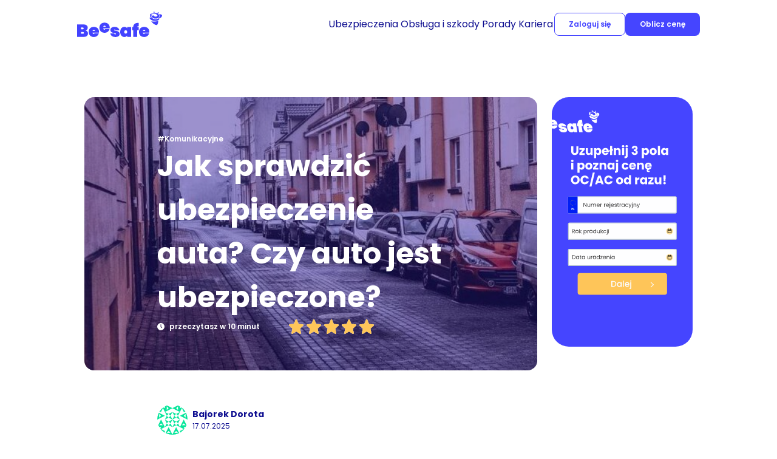

--- FILE ---
content_type: text/html; charset=UTF-8
request_url: https://beesafe.pl/porady/jak-sprawdzic-ubezpieczenie-auta-czy-auto-jest-ubezpieczone/
body_size: 21103
content:
<!DOCTYPE html>
<html lang="pl-PL" prefix="og: https://ogp.me/ns#">
	<head>
		<title>Jak sprawdzić ubezpieczenie auta? Czy auto jest ubezpieczone?</title>
		<meta charset="UTF-8" />
		<meta name="viewport" content="width=device-width, initial-scale=1.0">
		<link rel="profile" href="https://gmpg.org/xfn/11" />
		<meta http-equiv="X-UA-Compatible" content="IE=edge" />
		<link rel="pingback" href="https://beesafe.pl/porady/xmlrpc.php" />
        <!-- Google Tag Manager -->
        <script type="571f2b872d1b01ba92a51109-text/javascript">
            (function(w,d,s,l,i){w[l]=w[l]||[];w[l].push({'gtm.start':
                    new Date().getTime(),event:'gtm.js'});var f=d.getElementsByTagName(s)[0],
                j=d.createElement(s),dl=l!='dataLayer'?'&l='+l:'';j.async=true;j.src=
                'https://www.googletagmanager.com/gtm.js?id='+i+dl;f.parentNode.insertBefore(j,f);
            })(window,document,'script','dataLayer','GTM-KFD5487');
        </script>
        <!-- End Google Tag Manager -->


        	<style>img:is([sizes="auto" i], [sizes^="auto," i]) { contain-intrinsic-size: 3000px 1500px }</style>
	
<!-- Optymalizacja wyszukiwarek według Rank Math PRO - https://rankmath.com/ -->
<meta name="description" content="Przydarzyła Ci się stłuczka i nie wiesz, czy sprawca miał ważne OC? Podpowiadamy ➡️ Jak sprawdzić ubezpieczenie auta?"/>
<meta name="robots" content="follow, index, max-snippet:-1, max-video-preview:-1, max-image-preview:large"/>
<link rel="canonical" href="https://beesafe.pl/porady/jak-sprawdzic-ubezpieczenie-auta-czy-auto-jest-ubezpieczone/" />
<meta property="og:locale" content="pl_PL" />
<meta property="og:type" content="article" />
<meta property="og:title" content="Jak sprawdzić ubezpieczenie auta? Czy auto jest ubezpieczone? | Beesafe" />
<meta property="og:description" content="Przydarzyła Ci się stłuczka i nie wiesz, czy sprawca miał ważne OC? Podpowiadamy ➡️ Jak sprawdzić ubezpieczenie auta?" />
<meta property="og:url" content="https://beesafe.pl/porady/jak-sprawdzic-ubezpieczenie-auta-czy-auto-jest-ubezpieczone/" />
<meta property="og:site_name" content="BeeSafe" />
<meta property="article:tag" content="sprawdzenie ubezpieczenia" />
<meta property="article:section" content="Komunikacyjne" />
<meta property="og:updated_time" content="2025-07-17T12:56:14+01:00" />
<meta property="og:image" content="https://beesafe.pl/porady/wp-content/uploads/2020/03/czy-ubezpieczenie-oc-aktualne.jpg" />
<meta property="og:image:secure_url" content="https://beesafe.pl/porady/wp-content/uploads/2020/03/czy-ubezpieczenie-oc-aktualne.jpg" />
<meta property="og:image:width" content="1280" />
<meta property="og:image:height" content="853" />
<meta property="og:image:alt" content="Jak sprawdzić ubezpieczenie auta?" />
<meta property="og:image:type" content="image/jpeg" />
<meta property="article:published_time" content="2020-03-31T10:57:35+01:00" />
<meta property="article:modified_time" content="2025-07-17T12:56:14+01:00" />
<meta name="twitter:card" content="summary_large_image" />
<meta name="twitter:title" content="Jak sprawdzić ubezpieczenie auta? Czy auto jest ubezpieczone? | Beesafe" />
<meta name="twitter:description" content="Przydarzyła Ci się stłuczka i nie wiesz, czy sprawca miał ważne OC? Podpowiadamy ➡️ Jak sprawdzić ubezpieczenie auta?" />
<meta name="twitter:site" content="@beesafe_pl" />
<meta name="twitter:creator" content="@beesafe_pl" />
<meta name="twitter:image" content="https://beesafe.pl/porady/wp-content/uploads/2020/03/czy-ubezpieczenie-oc-aktualne.jpg" />
<meta name="twitter:label1" content="Napisane przez" />
<meta name="twitter:data1" content="Dorota Bajorek" />
<meta name="twitter:label2" content="Czas czytania" />
<meta name="twitter:data2" content="8 minut/y" />
<script type="application/ld+json" class="rank-math-schema-pro">{"@context":"https://schema.org","@graph":[{"@type":"Organization","@id":"https://beesafe.pl/porady/#organization","name":"Beesafe","sameAs":["https://twitter.com/beesafe_pl"],"logo":{"@type":"ImageObject","@id":"https://beesafe.pl/porady/#logo","url":"/porady/wp-content/uploads/2020/05/BeeSafe.svg","contentUrl":"/porady/wp-content/uploads/2020/05/BeeSafe.svg","caption":"BeeSafe","inLanguage":"pl-PL","width":"92","height":"19"}},{"@type":"WebSite","@id":"https://beesafe.pl/porady/#website","url":"https://beesafe.pl/porady","name":"BeeSafe","publisher":{"@id":"https://beesafe.pl/porady/#organization"},"inLanguage":"pl-PL"},{"@type":"ImageObject","@id":"https://beesafe.pl/porady/wp-content/uploads/2020/03/czy-ubezpieczenie-oc-aktualne.jpg","url":"https://beesafe.pl/porady/wp-content/uploads/2020/03/czy-ubezpieczenie-oc-aktualne.jpg","width":"1280","height":"853","caption":"Jak sprawdzi\u0107 ubezpieczenie auta?","inLanguage":"pl-PL"},{"@type":"BreadcrumbList","@id":"https://beesafe.pl/porady/jak-sprawdzic-ubezpieczenie-auta-czy-auto-jest-ubezpieczone/#breadcrumb","itemListElement":[{"@type":"ListItem","position":"1","item":{"@id":"https://beesafe.pl/","name":"Beesafe"}},{"@type":"ListItem","position":"2","item":{"@id":"https://beesafe.pl/porady/category/pojazd/","name":"Komunikacyjne"}},{"@type":"ListItem","position":"3","item":{"@id":"https://beesafe.pl/porady/jak-sprawdzic-ubezpieczenie-auta-czy-auto-jest-ubezpieczone/","name":"Jak sprawdzi\u0107 ubezpieczenie auta? Czy auto jest ubezpieczone?"}}]},{"@type":"WebPage","@id":"https://beesafe.pl/porady/jak-sprawdzic-ubezpieczenie-auta-czy-auto-jest-ubezpieczone/#webpage","url":"https://beesafe.pl/porady/jak-sprawdzic-ubezpieczenie-auta-czy-auto-jest-ubezpieczone/","name":"Jak sprawdzi\u0107 ubezpieczenie auta? Czy auto jest ubezpieczone? | Beesafe","datePublished":"2020-03-31T10:57:35+01:00","dateModified":"2025-07-17T12:56:14+01:00","isPartOf":{"@id":"https://beesafe.pl/porady/#website"},"primaryImageOfPage":{"@id":"https://beesafe.pl/porady/wp-content/uploads/2020/03/czy-ubezpieczenie-oc-aktualne.jpg"},"inLanguage":"pl-PL","breadcrumb":{"@id":"https://beesafe.pl/porady/jak-sprawdzic-ubezpieczenie-auta-czy-auto-jest-ubezpieczone/#breadcrumb"}},{"@type":"Article","headline":"Jak sprawdzi\u0107 ubezpieczenie auta? Czy auto jest ubezpieczone? | Beesafe","datePublished":"2020-03-31T10:57:35+01:00","dateModified":"2025-07-17T12:56:14+01:00","author":{"@type":"Person","name":"Dorota Bajorek"},"description":"Przydarzy\u0142a Ci si\u0119 st\u0142uczka i nie wiesz, czy sprawca mia\u0142 wa\u017cne OC? Podpowiadamy jak sprawdzi\u0107, \u27a1\ufe0f czy ubezpieczenie OC jest aktualne!","name":"Jak sprawdzi\u0107 ubezpieczenie auta? Czy auto jest ubezpieczone? | Beesafe","articleSection":"Komunikacyjne","@id":"https://beesafe.pl/porady/jak-sprawdzic-ubezpieczenie-auta-czy-auto-jest-ubezpieczone/#schema-33473","isPartOf":{"@id":"https://beesafe.pl/porady/jak-sprawdzic-ubezpieczenie-auta-czy-auto-jest-ubezpieczone/#webpage"},"publisher":{"@id":"https://beesafe.pl/porady/#organization"},"image":{"@id":"https://beesafe.pl/porady/wp-content/uploads/2020/03/czy-ubezpieczenie-oc-aktualne.jpg"},"inLanguage":"pl-PL","mainEntityOfPage":{"@id":"https://beesafe.pl/porady/jak-sprawdzic-ubezpieczenie-auta-czy-auto-jest-ubezpieczone/#webpage"}}]}</script>
<!-- /Wtyczka Rank Math WordPress SEO -->

<link rel="alternate" type="application/rss+xml" title="BeeSafe &raquo; Jak sprawdzić ubezpieczenie auta? Czy auto jest ubezpieczone? Kanał z komentarzami" href="https://beesafe.pl/porady/jak-sprawdzic-ubezpieczenie-auta-czy-auto-jest-ubezpieczone/feed/" />
<script type="571f2b872d1b01ba92a51109-text/javascript">
/* <![CDATA[ */
window._wpemojiSettings = {"baseUrl":"https:\/\/s.w.org\/images\/core\/emoji\/16.0.1\/72x72\/","ext":".png","svgUrl":"https:\/\/s.w.org\/images\/core\/emoji\/16.0.1\/svg\/","svgExt":".svg","source":{"concatemoji":"https:\/\/beesafe.pl\/porady\/wp-includes\/js\/wp-emoji-release.min.js?ver=6.8.3"}};
/*! This file is auto-generated */
!function(s,n){var o,i,e;function c(e){try{var t={supportTests:e,timestamp:(new Date).valueOf()};sessionStorage.setItem(o,JSON.stringify(t))}catch(e){}}function p(e,t,n){e.clearRect(0,0,e.canvas.width,e.canvas.height),e.fillText(t,0,0);var t=new Uint32Array(e.getImageData(0,0,e.canvas.width,e.canvas.height).data),a=(e.clearRect(0,0,e.canvas.width,e.canvas.height),e.fillText(n,0,0),new Uint32Array(e.getImageData(0,0,e.canvas.width,e.canvas.height).data));return t.every(function(e,t){return e===a[t]})}function u(e,t){e.clearRect(0,0,e.canvas.width,e.canvas.height),e.fillText(t,0,0);for(var n=e.getImageData(16,16,1,1),a=0;a<n.data.length;a++)if(0!==n.data[a])return!1;return!0}function f(e,t,n,a){switch(t){case"flag":return n(e,"\ud83c\udff3\ufe0f\u200d\u26a7\ufe0f","\ud83c\udff3\ufe0f\u200b\u26a7\ufe0f")?!1:!n(e,"\ud83c\udde8\ud83c\uddf6","\ud83c\udde8\u200b\ud83c\uddf6")&&!n(e,"\ud83c\udff4\udb40\udc67\udb40\udc62\udb40\udc65\udb40\udc6e\udb40\udc67\udb40\udc7f","\ud83c\udff4\u200b\udb40\udc67\u200b\udb40\udc62\u200b\udb40\udc65\u200b\udb40\udc6e\u200b\udb40\udc67\u200b\udb40\udc7f");case"emoji":return!a(e,"\ud83e\udedf")}return!1}function g(e,t,n,a){var r="undefined"!=typeof WorkerGlobalScope&&self instanceof WorkerGlobalScope?new OffscreenCanvas(300,150):s.createElement("canvas"),o=r.getContext("2d",{willReadFrequently:!0}),i=(o.textBaseline="top",o.font="600 32px Arial",{});return e.forEach(function(e){i[e]=t(o,e,n,a)}),i}function t(e){var t=s.createElement("script");t.src=e,t.defer=!0,s.head.appendChild(t)}"undefined"!=typeof Promise&&(o="wpEmojiSettingsSupports",i=["flag","emoji"],n.supports={everything:!0,everythingExceptFlag:!0},e=new Promise(function(e){s.addEventListener("DOMContentLoaded",e,{once:!0})}),new Promise(function(t){var n=function(){try{var e=JSON.parse(sessionStorage.getItem(o));if("object"==typeof e&&"number"==typeof e.timestamp&&(new Date).valueOf()<e.timestamp+604800&&"object"==typeof e.supportTests)return e.supportTests}catch(e){}return null}();if(!n){if("undefined"!=typeof Worker&&"undefined"!=typeof OffscreenCanvas&&"undefined"!=typeof URL&&URL.createObjectURL&&"undefined"!=typeof Blob)try{var e="postMessage("+g.toString()+"("+[JSON.stringify(i),f.toString(),p.toString(),u.toString()].join(",")+"));",a=new Blob([e],{type:"text/javascript"}),r=new Worker(URL.createObjectURL(a),{name:"wpTestEmojiSupports"});return void(r.onmessage=function(e){c(n=e.data),r.terminate(),t(n)})}catch(e){}c(n=g(i,f,p,u))}t(n)}).then(function(e){for(var t in e)n.supports[t]=e[t],n.supports.everything=n.supports.everything&&n.supports[t],"flag"!==t&&(n.supports.everythingExceptFlag=n.supports.everythingExceptFlag&&n.supports[t]);n.supports.everythingExceptFlag=n.supports.everythingExceptFlag&&!n.supports.flag,n.DOMReady=!1,n.readyCallback=function(){n.DOMReady=!0}}).then(function(){return e}).then(function(){var e;n.supports.everything||(n.readyCallback(),(e=n.source||{}).concatemoji?t(e.concatemoji):e.wpemoji&&e.twemoji&&(t(e.twemoji),t(e.wpemoji)))}))}((window,document),window._wpemojiSettings);
/* ]]> */
</script>
<style id='wp-emoji-styles-inline-css' type='text/css'>

	img.wp-smiley, img.emoji {
		display: inline !important;
		border: none !important;
		box-shadow: none !important;
		height: 1em !important;
		width: 1em !important;
		margin: 0 0.07em !important;
		vertical-align: -0.1em !important;
		background: none !important;
		padding: 0 !important;
	}
</style>
<link rel='stylesheet' id='wp-block-library-css' href='https://beesafe.pl/porady/wp-includes/css/dist/block-library/style.min.css?ver=6.8.3' type='text/css' media='all' />
<style id='classic-theme-styles-inline-css' type='text/css'>
/*! This file is auto-generated */
.wp-block-button__link{color:#fff;background-color:#32373c;border-radius:9999px;box-shadow:none;text-decoration:none;padding:calc(.667em + 2px) calc(1.333em + 2px);font-size:1.125em}.wp-block-file__button{background:#32373c;color:#fff;text-decoration:none}
</style>
<style id='global-styles-inline-css' type='text/css'>
:root{--wp--preset--aspect-ratio--square: 1;--wp--preset--aspect-ratio--4-3: 4/3;--wp--preset--aspect-ratio--3-4: 3/4;--wp--preset--aspect-ratio--3-2: 3/2;--wp--preset--aspect-ratio--2-3: 2/3;--wp--preset--aspect-ratio--16-9: 16/9;--wp--preset--aspect-ratio--9-16: 9/16;--wp--preset--color--black: #000000;--wp--preset--color--cyan-bluish-gray: #abb8c3;--wp--preset--color--white: #ffffff;--wp--preset--color--pale-pink: #f78da7;--wp--preset--color--vivid-red: #cf2e2e;--wp--preset--color--luminous-vivid-orange: #ff6900;--wp--preset--color--luminous-vivid-amber: #fcb900;--wp--preset--color--light-green-cyan: #7bdcb5;--wp--preset--color--vivid-green-cyan: #00d084;--wp--preset--color--pale-cyan-blue: #8ed1fc;--wp--preset--color--vivid-cyan-blue: #0693e3;--wp--preset--color--vivid-purple: #9b51e0;--wp--preset--gradient--vivid-cyan-blue-to-vivid-purple: linear-gradient(135deg,rgba(6,147,227,1) 0%,rgb(155,81,224) 100%);--wp--preset--gradient--light-green-cyan-to-vivid-green-cyan: linear-gradient(135deg,rgb(122,220,180) 0%,rgb(0,208,130) 100%);--wp--preset--gradient--luminous-vivid-amber-to-luminous-vivid-orange: linear-gradient(135deg,rgba(252,185,0,1) 0%,rgba(255,105,0,1) 100%);--wp--preset--gradient--luminous-vivid-orange-to-vivid-red: linear-gradient(135deg,rgba(255,105,0,1) 0%,rgb(207,46,46) 100%);--wp--preset--gradient--very-light-gray-to-cyan-bluish-gray: linear-gradient(135deg,rgb(238,238,238) 0%,rgb(169,184,195) 100%);--wp--preset--gradient--cool-to-warm-spectrum: linear-gradient(135deg,rgb(74,234,220) 0%,rgb(151,120,209) 20%,rgb(207,42,186) 40%,rgb(238,44,130) 60%,rgb(251,105,98) 80%,rgb(254,248,76) 100%);--wp--preset--gradient--blush-light-purple: linear-gradient(135deg,rgb(255,206,236) 0%,rgb(152,150,240) 100%);--wp--preset--gradient--blush-bordeaux: linear-gradient(135deg,rgb(254,205,165) 0%,rgb(254,45,45) 50%,rgb(107,0,62) 100%);--wp--preset--gradient--luminous-dusk: linear-gradient(135deg,rgb(255,203,112) 0%,rgb(199,81,192) 50%,rgb(65,88,208) 100%);--wp--preset--gradient--pale-ocean: linear-gradient(135deg,rgb(255,245,203) 0%,rgb(182,227,212) 50%,rgb(51,167,181) 100%);--wp--preset--gradient--electric-grass: linear-gradient(135deg,rgb(202,248,128) 0%,rgb(113,206,126) 100%);--wp--preset--gradient--midnight: linear-gradient(135deg,rgb(2,3,129) 0%,rgb(40,116,252) 100%);--wp--preset--font-size--small: 13px;--wp--preset--font-size--medium: 20px;--wp--preset--font-size--large: 36px;--wp--preset--font-size--x-large: 42px;--wp--preset--spacing--20: 0.44rem;--wp--preset--spacing--30: 0.67rem;--wp--preset--spacing--40: 1rem;--wp--preset--spacing--50: 1.5rem;--wp--preset--spacing--60: 2.25rem;--wp--preset--spacing--70: 3.38rem;--wp--preset--spacing--80: 5.06rem;--wp--preset--shadow--natural: 6px 6px 9px rgba(0, 0, 0, 0.2);--wp--preset--shadow--deep: 12px 12px 50px rgba(0, 0, 0, 0.4);--wp--preset--shadow--sharp: 6px 6px 0px rgba(0, 0, 0, 0.2);--wp--preset--shadow--outlined: 6px 6px 0px -3px rgba(255, 255, 255, 1), 6px 6px rgba(0, 0, 0, 1);--wp--preset--shadow--crisp: 6px 6px 0px rgba(0, 0, 0, 1);}:where(.is-layout-flex){gap: 0.5em;}:where(.is-layout-grid){gap: 0.5em;}body .is-layout-flex{display: flex;}.is-layout-flex{flex-wrap: wrap;align-items: center;}.is-layout-flex > :is(*, div){margin: 0;}body .is-layout-grid{display: grid;}.is-layout-grid > :is(*, div){margin: 0;}:where(.wp-block-columns.is-layout-flex){gap: 2em;}:where(.wp-block-columns.is-layout-grid){gap: 2em;}:where(.wp-block-post-template.is-layout-flex){gap: 1.25em;}:where(.wp-block-post-template.is-layout-grid){gap: 1.25em;}.has-black-color{color: var(--wp--preset--color--black) !important;}.has-cyan-bluish-gray-color{color: var(--wp--preset--color--cyan-bluish-gray) !important;}.has-white-color{color: var(--wp--preset--color--white) !important;}.has-pale-pink-color{color: var(--wp--preset--color--pale-pink) !important;}.has-vivid-red-color{color: var(--wp--preset--color--vivid-red) !important;}.has-luminous-vivid-orange-color{color: var(--wp--preset--color--luminous-vivid-orange) !important;}.has-luminous-vivid-amber-color{color: var(--wp--preset--color--luminous-vivid-amber) !important;}.has-light-green-cyan-color{color: var(--wp--preset--color--light-green-cyan) !important;}.has-vivid-green-cyan-color{color: var(--wp--preset--color--vivid-green-cyan) !important;}.has-pale-cyan-blue-color{color: var(--wp--preset--color--pale-cyan-blue) !important;}.has-vivid-cyan-blue-color{color: var(--wp--preset--color--vivid-cyan-blue) !important;}.has-vivid-purple-color{color: var(--wp--preset--color--vivid-purple) !important;}.has-black-background-color{background-color: var(--wp--preset--color--black) !important;}.has-cyan-bluish-gray-background-color{background-color: var(--wp--preset--color--cyan-bluish-gray) !important;}.has-white-background-color{background-color: var(--wp--preset--color--white) !important;}.has-pale-pink-background-color{background-color: var(--wp--preset--color--pale-pink) !important;}.has-vivid-red-background-color{background-color: var(--wp--preset--color--vivid-red) !important;}.has-luminous-vivid-orange-background-color{background-color: var(--wp--preset--color--luminous-vivid-orange) !important;}.has-luminous-vivid-amber-background-color{background-color: var(--wp--preset--color--luminous-vivid-amber) !important;}.has-light-green-cyan-background-color{background-color: var(--wp--preset--color--light-green-cyan) !important;}.has-vivid-green-cyan-background-color{background-color: var(--wp--preset--color--vivid-green-cyan) !important;}.has-pale-cyan-blue-background-color{background-color: var(--wp--preset--color--pale-cyan-blue) !important;}.has-vivid-cyan-blue-background-color{background-color: var(--wp--preset--color--vivid-cyan-blue) !important;}.has-vivid-purple-background-color{background-color: var(--wp--preset--color--vivid-purple) !important;}.has-black-border-color{border-color: var(--wp--preset--color--black) !important;}.has-cyan-bluish-gray-border-color{border-color: var(--wp--preset--color--cyan-bluish-gray) !important;}.has-white-border-color{border-color: var(--wp--preset--color--white) !important;}.has-pale-pink-border-color{border-color: var(--wp--preset--color--pale-pink) !important;}.has-vivid-red-border-color{border-color: var(--wp--preset--color--vivid-red) !important;}.has-luminous-vivid-orange-border-color{border-color: var(--wp--preset--color--luminous-vivid-orange) !important;}.has-luminous-vivid-amber-border-color{border-color: var(--wp--preset--color--luminous-vivid-amber) !important;}.has-light-green-cyan-border-color{border-color: var(--wp--preset--color--light-green-cyan) !important;}.has-vivid-green-cyan-border-color{border-color: var(--wp--preset--color--vivid-green-cyan) !important;}.has-pale-cyan-blue-border-color{border-color: var(--wp--preset--color--pale-cyan-blue) !important;}.has-vivid-cyan-blue-border-color{border-color: var(--wp--preset--color--vivid-cyan-blue) !important;}.has-vivid-purple-border-color{border-color: var(--wp--preset--color--vivid-purple) !important;}.has-vivid-cyan-blue-to-vivid-purple-gradient-background{background: var(--wp--preset--gradient--vivid-cyan-blue-to-vivid-purple) !important;}.has-light-green-cyan-to-vivid-green-cyan-gradient-background{background: var(--wp--preset--gradient--light-green-cyan-to-vivid-green-cyan) !important;}.has-luminous-vivid-amber-to-luminous-vivid-orange-gradient-background{background: var(--wp--preset--gradient--luminous-vivid-amber-to-luminous-vivid-orange) !important;}.has-luminous-vivid-orange-to-vivid-red-gradient-background{background: var(--wp--preset--gradient--luminous-vivid-orange-to-vivid-red) !important;}.has-very-light-gray-to-cyan-bluish-gray-gradient-background{background: var(--wp--preset--gradient--very-light-gray-to-cyan-bluish-gray) !important;}.has-cool-to-warm-spectrum-gradient-background{background: var(--wp--preset--gradient--cool-to-warm-spectrum) !important;}.has-blush-light-purple-gradient-background{background: var(--wp--preset--gradient--blush-light-purple) !important;}.has-blush-bordeaux-gradient-background{background: var(--wp--preset--gradient--blush-bordeaux) !important;}.has-luminous-dusk-gradient-background{background: var(--wp--preset--gradient--luminous-dusk) !important;}.has-pale-ocean-gradient-background{background: var(--wp--preset--gradient--pale-ocean) !important;}.has-electric-grass-gradient-background{background: var(--wp--preset--gradient--electric-grass) !important;}.has-midnight-gradient-background{background: var(--wp--preset--gradient--midnight) !important;}.has-small-font-size{font-size: var(--wp--preset--font-size--small) !important;}.has-medium-font-size{font-size: var(--wp--preset--font-size--medium) !important;}.has-large-font-size{font-size: var(--wp--preset--font-size--large) !important;}.has-x-large-font-size{font-size: var(--wp--preset--font-size--x-large) !important;}
:where(.wp-block-post-template.is-layout-flex){gap: 1.25em;}:where(.wp-block-post-template.is-layout-grid){gap: 1.25em;}
:where(.wp-block-columns.is-layout-flex){gap: 2em;}:where(.wp-block-columns.is-layout-grid){gap: 2em;}
:root :where(.wp-block-pullquote){font-size: 1.5em;line-height: 1.6;}
</style>
<link rel='stylesheet' id='kk-star-ratings-css' href='https://beesafe.pl/porady/wp-content/plugins/kk-star-ratings/src/core/public/css/kk-star-ratings.css?ver=5.4.10.3' type='text/css' media='all' />
<link rel='stylesheet' id='bootstrap-style-css' href='https://beesafe.pl/porady/wp-content/themes/beesafe-blog-theme/assets/styles/bootstrap.css?ver=6.8.3' type='text/css' media='all' />
<link rel='stylesheet' id='main-style-css' href='https://beesafe.pl/porady/wp-content/themes/beesafe-blog-theme/assets/styles/main.css?ver=6.8.3' type='text/css' media='all' />
<script type="571f2b872d1b01ba92a51109-text/javascript" src="https://beesafe.pl/porady/wp-content/themes/beesafe-blog-theme/assets/scripts/main.js?ver=6.8.3" id="main-script-js"></script>
<link rel="https://api.w.org/" href="https://beesafe.pl/porady/wp-json/" /><link rel="alternate" title="JSON" type="application/json" href="https://beesafe.pl/porady/wp-json/wp/v2/posts/48" /><link rel="EditURI" type="application/rsd+xml" title="RSD" href="https://beesafe.pl/porady/xmlrpc.php?rsd" />
<meta name="generator" content="WordPress 6.8.3" />
<link rel='shortlink' href='https://beesafe.pl/porady/?p=48' />
<link rel="alternate" title="oEmbed (JSON)" type="application/json+oembed" href="https://beesafe.pl/porady/wp-json/oembed/1.0/embed?url=https%3A%2F%2Fbeesafe.pl%2Fporady%2Fjak-sprawdzic-ubezpieczenie-auta-czy-auto-jest-ubezpieczone%2F" />
<link rel="alternate" title="oEmbed (XML)" type="text/xml+oembed" href="https://beesafe.pl/porady/wp-json/oembed/1.0/embed?url=https%3A%2F%2Fbeesafe.pl%2Fporady%2Fjak-sprawdzic-ubezpieczenie-auta-czy-auto-jest-ubezpieczone%2F&#038;format=xml" />
<script type="application/ld+json">{
    "@context": "https://schema.org/",
    "@type": "CreativeWorkSeries",
    "name": "Jak sprawdzić ubezpieczenie auta? Czy auto jest ubezpieczone?",
    "aggregateRating": {
        "@type": "AggregateRating",
        "ratingValue": "5",
        "bestRating": "5",
        "ratingCount": "1"
    }
}</script><link rel="icon" href="https://beesafe.pl/porady/wp-content/uploads/2021/02/cropped-bee_fav_sm-min-32x32.png" sizes="32x32" />
<link rel="icon" href="https://beesafe.pl/porady/wp-content/uploads/2021/02/cropped-bee_fav_sm-min-192x192.png" sizes="192x192" />
<link rel="apple-touch-icon" href="https://beesafe.pl/porady/wp-content/uploads/2021/02/cropped-bee_fav_sm-min-180x180.png" />
<meta name="msapplication-TileImage" content="https://beesafe.pl/porady/wp-content/uploads/2021/02/cropped-bee_fav_sm-min-270x270.png" />
		<style type="text/css" id="wp-custom-css">
			.call-back {
	display: none;
}		</style>
		
	</head>
	<body class="wp-singular post-template-default single single-post postid-48 single-format-standard wp-theme-beesafe-blog-theme antialiased">
    <!-- Google Tag Manager (noscript) -->
    <noscript>
        <iframe src="https://www.googletagmanager.com/ns.html?id=GTM-KFD5487"
                height="0" width="0" style="display:none;visibility:hidden"></iframe>
    </noscript>
    <!-- End Google Tag Manager (noscript) -->
<section class="top-navigation">
	<div class="container top-navigation__container">
		<div class="row">
			<div class="col-2">
				<a class="top-navigation__logo-container" href="https://beesafe.pl/" aria-label="Beesafe">
					<img class="top-navigation__logo-item" src="https://beesafe.pl/porady/wp-content/themes/beesafe-blog-theme/images/beesafe.svg" alt="">
				</a>
			</div>
			<div class="col-10 top-navigation__center-column top-navigation__desktop-menu">
				<div class="top-navigation__center-container d-flex justify-content-end align-items-center">
					<div class="navigation">
						<ul id="menu-nawigacja" class="navigation__ul-container">
                <li class="navigation__list-item text text--size-primari">
                    <a class="text--reset-anchor navigation__anchor" href="">
                        Ubezpieczenia
                    </a>
                
            <div class="navigation__ul-container navigation__hiden-wrap">
                <div class="container">
                    <div class="row">
            
            <ul class="navigation__submenu-section ">
                <li class="navigation__child-container navigation__child-li text text--size-primari text--weight-semi-bold">
            
                <div class="navigation__box-icon">
                    <img class="navigation__icon" src="https://beesafe.pl/porady/wp-content/uploads/2025/07/icon_menu_car.svg" alt="Ubezpieczenie samochodu" />
                </div>
                
            <a class="text--reset-anchor navigation__child-anchor" href="https://beesafe.pl/samochod/">
                Ubezpieczenie samochodu
            </a>
            
            <ul class="navigation__ul-container--submenu">
            
            <li class="navigation__child-li text text--size-primari text--weight-semi-regular">
                <a class="text--reset-anchor navigation__child-anchor" href="https://beesafe.pl/kalkulator-oc-ac/">
                    Kalkulator OC AC
                </a>
            </li>
            
            <li class="navigation__child-li text text--size-primari text--weight-semi-regular">
                <a class="text--reset-anchor navigation__child-anchor" href="https://beesafe.pl/ubezpieczenie-ac/">
                    Ubezpieczenie AC
                </a>
            </li>
            
            <li class="navigation__child-li text text--size-primari text--weight-semi-regular">
                <a class="text--reset-anchor navigation__child-anchor" href="https://beesafe.pl/pomoc-w-podrozy/">
                    Pomoc w podróży
                </a>
            </li>
            
            <li class="navigation__child-li text text--size-primari text--weight-semi-regular">
                <a class="text--reset-anchor navigation__child-anchor" href="https://beesafe.pl/zdrowie-po-wypadku/">
                    Zdrowie po wypadku
                </a>
            </li>
            
            <li class="navigation__child-li text text--size-primari text--weight-semi-regular">
                <a class="text--reset-anchor navigation__child-anchor" href="https://beesafe.pl/oszczednosc-na-naprawach/">
                    Oszczędność na naprawach
                </a>
            </li>
            
            </ul>
            
                </li>
            </ul>
            
            <ul class="navigation__submenu-section ">
                <li class="navigation__child-container navigation__child-li text text--size-primari text--weight-semi-bold">
            
                <div class="navigation__box-icon">
                    <img class="navigation__icon" src="https://beesafe.pl/porady/wp-content/uploads/2025/07/motocykl.svg" alt="Ubezpieczenie motocykla" />
                </div>
                
            <a class="text--reset-anchor navigation__child-anchor" href="https://beesafe.pl/ubezpieczenie-motocykla-oc-ac/">
                Ubezpieczenie motocykla
            </a>
            
            <ul class="navigation__ul-container--submenu">
            
            <li class="navigation__child-li text text--size-primari text--weight-semi-regular">
                <a class="text--reset-anchor navigation__child-anchor" href="https://beesafe.pl/kalkulator-oc-ac/">
                    Kalkulator OC/AC
                </a>
            </li>
            
            <li class="navigation__child-li text text--size-primari text--weight-semi-regular">
                <a class="text--reset-anchor navigation__child-anchor" href="https://beesafe.pl/akcesoria-motocyklowe/">
                    Akcesoria motocyklowe
                </a>
            </li>
            
            <li class="navigation__child-li text text--size-primari text--weight-semi-regular">
                <a class="text--reset-anchor navigation__child-anchor" href="https://beesafe.pl/assistance-motocykla/">
                    Assistance motocykla
                </a>
            </li>
            
            </ul>
            
                </li>
            </ul>
            
            <ul class="navigation__submenu-section ">
                <li class="navigation__child-container navigation__child-li text text--size-primari text--weight-semi-bold">
            
                <div class="navigation__box-icon">
                    <img class="navigation__icon" src="https://beesafe.pl/porady/wp-content/uploads/2025/07/icon_menu_house.svg" alt="Ubezpieczenie domu i mieszkania" />
                </div>
                
            <a class="text--reset-anchor navigation__child-anchor" href="https://beesafe.pl/dom-i-mieszkanie/">
                Ubezpieczenie domu i mieszkania
            </a>
            
            <ul class="navigation__ul-container--submenu">
            
            <li class="navigation__child-li text text--size-primari text--weight-semi-regular">
                <a class="text--reset-anchor navigation__child-anchor" href="https://beesafe.pl/kalkulator-ubezpieczenia-nieruchomosci/?utm_source=beesafe-mktplace&utm_medium=referral&utm_campaign=PL_GENERIC_HOUSE_marketplace_homepage">
                    Oblicz cenę
                </a>
            </li>
            
            <li class="navigation__child-li text text--size-primari text--weight-semi-regular">
                <a class="text--reset-anchor navigation__child-anchor" href="https://beesafe.pl/dom-i-mieszkanie/#coubezpieczamy">
                    Co ubezpieczamy
                </a>
            </li>
            
            <li class="navigation__child-li text text--size-primari text--weight-semi-regular">
                <a class="text--reset-anchor navigation__child-anchor" href="https://beesafe.pl/dom-i-mieszkanie/#kiedymozesznanasliczyc">
                    Kiedy możesz na nas liczyć?
                </a>
            </li>
            
            <li class="navigation__child-li text text--size-primari text--weight-semi-regular">
                <a class="text--reset-anchor navigation__child-anchor" href="https://beesafe.pl/dom-i-mieszkanie/#kiedymozesznanasliczyc">
                    Popularne dodatki
                </a>
            </li>
            
            </ul>
            
                </li>
            </ul>
            
            <ul class="navigation__submenu-section ">
                <li class="navigation__child-container navigation__child-li text text--size-primari text--weight-semi-bold">
            
                <div class="navigation__box-icon">
                    <img class="navigation__icon" src="https://beesafe.pl/porady/wp-content/uploads/2025/07/nnwszkolne.svg" alt="" />
                </div>
                
            <a class="text--reset-anchor navigation__child-anchor" href="https://beesafe.pl/ubezpieczenie-szkolne-nnw/">
                NNW Szkolne
            </a>
            
            <ul class="navigation__ul-container--submenu">
            
            <li class="navigation__child-li text text--size-primari text--weight-semi-regular">
                <a class="text--reset-anchor navigation__child-anchor" href="https://beesafe.pl/ubezpieczenia-dodatkowe/ubezpieczenie-szkolne/kalkulator/">
                    Poznaj pakiety NNW
                </a>
            </li>
            
            <li class="navigation__child-li text text--size-primari text--weight-semi-regular">
                <a class="text--reset-anchor navigation__child-anchor" href="https://beesafe.pl/ubezpieczenie-szkolne-nnw/#nnw_kiedy_mozesz_liczyc">
                    Kiedy możesz na nas liczyć?
                </a>
            </li>
            
            <li class="navigation__child-li text text--size-primari text--weight-semi-regular">
                <a class="text--reset-anchor navigation__child-anchor" href="https://beesafe.pl/ubezpieczenie-szkolne-nnw/#nnw_jak_pomoc">
                    Kiedy możesz na nas liczyć?
                </a>
            </li>
            
            </ul>
            
                </li>
            </ul>
            
                    </div>
                </div>
            </div>
            
            </li>
            
                <li class="navigation__list-item text text--size-primari">
                    <a class="text--reset-anchor navigation__anchor" href="#">
                        Obsługa i szkody
                    </a>
                
            <div class="navigation__ul-container navigation__hiden-wrap">
                <div class="container">
                    <div class="row">
            
            <ul class="navigation__submenu-section ">
                <li class="navigation__child-container navigation__child-li text text--size-primari text--weight-semi-bold">
            
                <div class="navigation__box-icon">
                    <img class="navigation__icon" src="https://beesafe.pl/porady/wp-content/uploads/2025/07/warning_icon.svg" alt="Szkody" />
                </div>
                
            <a class="text--reset-anchor navigation__child-anchor" href="https://beesafe.pl/zglos-szkode/">
                Szkody
            </a>
            
            <ul class="navigation__ul-container--submenu">
            
            <li class="navigation__child-li text text--size-primari text--weight-semi-regular">
                <a class="text--reset-anchor navigation__child-anchor" href="https://beesafe.pl/zglos-szkode/">
                    Zgłoś szkodę
                </a>
            </li>
            
            </ul>
            
                </li>
            </ul>
            
            <ul class="navigation__submenu-section ">
                <li class="navigation__child-container navigation__child-li text text--size-primari text--weight-semi-bold">
            
                <div class="navigation__box-icon">
                    <img class="navigation__icon" src="https://beesafe.pl/porady/wp-content/uploads/2025/07/zmiana-w-umowie.svg" alt="Zgłoś zmianę w umowie" />
                </div>
                
            <a class="text--reset-anchor navigation__child-anchor" href="https://beesafe.pl/kontakt-zglos-zmiane-w-umowie/">
                Zgłoś zmianę w umowie
            </a>
            
            <ul class="navigation__ul-container--submenu">
            
            <li class="navigation__child-li text text--size-primari text--weight-semi-regular">
                <a class="text--reset-anchor navigation__child-anchor" href="https://beesafe.pl/portalklienta/zglos-sprzedaz-zakup">
                    Sprzedaż pojazdu
                </a>
            </li>
            
            <li class="navigation__child-li text text--size-primari text--weight-semi-regular">
                <a class="text--reset-anchor navigation__child-anchor" href="https://beesafe.pl/portalklienta/zglos-sprzedaz-zakup#kupno">
                    Zakup pojazdu
                </a>
            </li>
            
            <li class="navigation__child-li text text--size-primari text--weight-semi-regular">
                <a class="text--reset-anchor navigation__child-anchor" href="https://beesafe.pl/kontakt-zglos-zmiane-w-umowie/?your-subject=Demonta%C5%BC%20lub%20Wyrejestrowanie%20pojazdu">
                    Demontaż pojazdu
                </a>
            </li>
            
            <li class="navigation__child-li text text--size-primari text--weight-semi-regular">
                <a class="text--reset-anchor navigation__child-anchor" href="https://beesafe.pl/wypowiedzenie-umowy-oc-w-beesafe/">
                    Wypowiedzenie umowy
                </a>
            </li>
            
            <li class="navigation__child-li text text--size-primari text--weight-semi-regular">
                <a class="text--reset-anchor navigation__child-anchor" href="https://beesafe.pl/kontakt-zglos-zmiane-w-umowie/">
                    Zmiana w umowie
                </a>
            </li>
            
            <li class="navigation__child-li text text--size-primari text--weight-semi-regular">
                <a class="text--reset-anchor navigation__child-anchor" href="https://beesafe.pl/kontakt-zglos-zmiane-w-umowie/?your-subject=Inna%20dyspozycja%20lub%20pytanie%20do%20umowy">
                    Pytanie do umowy
                </a>
            </li>
            
            <li class="navigation__child-li text text--size-primari text--weight-semi-regular">
                <a class="text--reset-anchor navigation__child-anchor" href="https://www.compensa.pl/obsluga-polisy/historia-ubezpieczenia?utm_source=beesafe&utm_medium=referral&utm_campaign=beesafe_homepage">
                    Historia przebiegu polisy
                </a>
            </li>
            
            </ul>
            
                </li>
            </ul>
            
            <ul class="navigation__submenu-section navigation__submenu-section--right-image">
                <li class="navigation__child-container navigation__child-li text text--size-primari text--weight-semi-bold">
            
                <div class="navigation__box-icon">
                    <img class="navigation__icon" src="https://beesafe.pl/porady/wp-content/uploads/2025/07/ikona_girl.svg" alt="Portal klienta" />
                </div>
                
            <a class="text--reset-anchor navigation__child-anchor" href="https://beesafe.pl/portalklienta/logowanie">
                Portal klienta
            </a>
            
                <div class="navigation__box-right-images">
                    <img class="navigation__right-images" src="https://beesafe.pl/porady/wp-content/uploads/2025/07/phone-min.webp" alt="alert">
                </div>
                
            <ul class="navigation__ul-container--submenu">
            
            <li class="navigation__child-li text text--size-primari text--weight-semi-regular">
                <a class="text--reset-anchor navigation__child-anchor" href="https://beesafe.pl/wallet/">
                    Polisa w telefonie
                </a>
            </li>
            
            <li class="navigation__child-li text text--size-primari text--weight-semi-regular">
                <a class="text--reset-anchor navigation__child-anchor" href="https://beesafe.pl/portalklienta/logowanie">
                    Zaloguj się
                </a>
            </li>
            
            </ul>
            
                </li>
            </ul>
            
                    </div>
                </div>
            </div>
            
            </li>
            
                <li class="navigation__list-item text text--size-primari">
                    <a class="text--reset-anchor navigation__anchor" href="https://beesafe.pl/porady">
                        Porady
                    </a>
                
            </li>
            
                <li class="navigation__list-item text text--size-primari">
                    <a class="text--reset-anchor navigation__anchor" href="https://beesafe.pl/kariera/">
                        Kariera
                    </a>
                
            </li>
            
                <a href="https://beesafe.pl/portalklienta/logowanie" class="button button--tertiary text--color-quaternary text text--reset-anchor text--size-quaternary text--weight-semi-bold">
					Zaloguj się
				</a>
                
            </li>
            
                <a href="https://beesafe.pl/kalkulator-oc-ac/" class="button button--secondary text--color-secundary text text--reset-anchor text--size-quaternary text--weight-semi-bold">
					Oblicz cenę
				</a>
                
            </li>
            </ul>					</div>
				</div>
			</div>
			<div class="top-navigation__hamburger-menu">
				<div class="top-navigation__hamburger-menu--button">
					<span></span>
				</div>
			</div>
			<div class="top-navigation__mobile-menu text d-none">
				<div class="navigation-mobile container">
					<ul id="menu-nawigacja-1" class="navigation-mobile__ul-container">
            <li class="navigation-mobile__headings">
                Ubezpieczenia
            </li>
            
            <div class="navigation-mobile__submenu">
            
            <div class="navigation-mobile__submenu-container">
            <li class="navigation-mobile__submenu-container--heading">
                <a href="https://beesafe.pl/samochod/">
                    Ubezpieczenie samochodu
                </a>
                <span class="navigation-mobile__submenu-container--arrow"></span>
            </li>
            
            <div class="navigation-mobile__submenu-container--section">
            
            <li class="navigation-mobile__submenu-container--item">
                <a href="https://beesafe.pl/kalkulator-oc-ac/">
                    Kalkulator OC AC
                </a>
                <span></span>
            </li>
            
            <li class="navigation-mobile__submenu-container--item">
                <a href="https://beesafe.pl/ubezpieczenie-ac/">
                    Ubezpieczenie AC
                </a>
                <span></span>
            </li>
            
            <li class="navigation-mobile__submenu-container--item">
                <a href="https://beesafe.pl/pomoc-w-podrozy/">
                    Pomoc w podróży
                </a>
                <span></span>
            </li>
            
            <li class="navigation-mobile__submenu-container--item">
                <a href="https://beesafe.pl/zdrowie-po-wypadku/">
                    Zdrowie po wypadku
                </a>
                <span></span>
            </li>
            
            <li class="navigation-mobile__submenu-container--item">
                <a href="https://beesafe.pl/oszczednosc-na-naprawach/">
                    Oszczędność na naprawach
                </a>
                <span></span>
            </li>
            
            </div>
            </div>
            <div class="navigation-mobile__submenu-container">
            <li class="navigation-mobile__submenu-container--heading">
                <a href="https://beesafe.pl/ubezpieczenie-motocykla-oc-ac/">
                    Ubezpieczenie motocykla
                </a>
                <span class="navigation-mobile__submenu-container--arrow"></span>
            </li>
            
            <div class="navigation-mobile__submenu-container--section">
            
            <li class="navigation-mobile__submenu-container--item">
                <a href="https://beesafe.pl/kalkulator-oc-ac/">
                    Kalkulator OC/AC
                </a>
                <span></span>
            </li>
            
            <li class="navigation-mobile__submenu-container--item">
                <a href="https://beesafe.pl/akcesoria-motocyklowe/">
                    Akcesoria motocyklowe
                </a>
                <span></span>
            </li>
            
            <li class="navigation-mobile__submenu-container--item">
                <a href="https://beesafe.pl/assistance-motocykla/">
                    Assistance motocykla
                </a>
                <span></span>
            </li>
            
            </div>
            </div>
            <div class="navigation-mobile__submenu-container">
            <li class="navigation-mobile__submenu-container--heading">
                <a href="https://beesafe.pl/dom-i-mieszkanie/">
                    Ubezpieczenie domu i mieszkania
                </a>
                <span class="navigation-mobile__submenu-container--arrow"></span>
            </li>
            
            <div class="navigation-mobile__submenu-container--section">
            
            <li class="navigation-mobile__submenu-container--item">
                <a href="https://beesafe.pl/kalkulator-ubezpieczenia-nieruchomosci/?utm_source=beesafe-mktplace&utm_medium=referral&utm_campaign=PL_GENERIC_HOUSE_marketplace_homepage">
                    Oblicz cenę
                </a>
                <span></span>
            </li>
            
            <li class="navigation-mobile__submenu-container--item">
                <a href="https://beesafe.pl/dom-i-mieszkanie/#coubezpieczamy">
                    Co ubezpieczamy
                </a>
                <span></span>
            </li>
            
            <li class="navigation-mobile__submenu-container--item">
                <a href="https://beesafe.pl/dom-i-mieszkanie/#kiedymozesznanasliczyc">
                    Kiedy możesz na nas liczyć?
                </a>
                <span></span>
            </li>
            
            <li class="navigation-mobile__submenu-container--item">
                <a href="https://beesafe.pl/dom-i-mieszkanie/#kiedymozesznanasliczyc">
                    Popularne dodatki
                </a>
                <span></span>
            </li>
            
            </div>
            </div>
            <div class="navigation-mobile__submenu-container">
            <li class="navigation-mobile__submenu-container--heading">
                <a href="https://beesafe.pl/ubezpieczenie-szkolne-nnw/">
                    NNW Szkolne
                </a>
                <span class="navigation-mobile__submenu-container--arrow"></span>
            </li>
            
            <div class="navigation-mobile__submenu-container--section">
            
            <li class="navigation-mobile__submenu-container--item">
                <a href="https://beesafe.pl/ubezpieczenia-dodatkowe/ubezpieczenie-szkolne/kalkulator/">
                    Poznaj pakiety NNW
                </a>
                <span></span>
            </li>
            
            <li class="navigation-mobile__submenu-container--item">
                <a href="https://beesafe.pl/ubezpieczenie-szkolne-nnw/#nnw_kiedy_mozesz_liczyc">
                    Kiedy możesz na nas liczyć?
                </a>
                <span></span>
            </li>
            
            <li class="navigation-mobile__submenu-container--item">
                <a href="https://beesafe.pl/ubezpieczenie-szkolne-nnw/#nnw_jak_pomoc">
                    Kiedy możesz na nas liczyć?
                </a>
                <span></span>
            </li>
            
            </div>
            </div>
            </div>
            
            <li class="navigation-mobile__headings">
                Obsługa i szkody
            </li>
            
            <div class="navigation-mobile__submenu">
            
            <div class="navigation-mobile__submenu-container">
            <li class="navigation-mobile__submenu-container--heading">
                <a href="https://beesafe.pl/zglos-szkode/">
                    Szkody
                </a>
                <span class="navigation-mobile__submenu-container--arrow"></span>
            </li>
            
            <div class="navigation-mobile__submenu-container--section">
            
            <li class="navigation-mobile__submenu-container--item">
                <a href="https://beesafe.pl/zglos-szkode/">
                    Zgłoś szkodę
                </a>
                <span></span>
            </li>
            
            </div>
            </div>
            <div class="navigation-mobile__submenu-container">
            <li class="navigation-mobile__submenu-container--heading">
                <a href="https://beesafe.pl/kontakt-zglos-zmiane-w-umowie/">
                    Zgłoś zmianę w umowie
                </a>
                <span class="navigation-mobile__submenu-container--arrow"></span>
            </li>
            
            <div class="navigation-mobile__submenu-container--section">
            
            <li class="navigation-mobile__submenu-container--item">
                <a href="https://beesafe.pl/portalklienta/zglos-sprzedaz-zakup">
                    Sprzedaż pojazdu
                </a>
                <span></span>
            </li>
            
            <li class="navigation-mobile__submenu-container--item">
                <a href="https://beesafe.pl/portalklienta/zglos-sprzedaz-zakup#kupno">
                    Zakup pojazdu
                </a>
                <span></span>
            </li>
            
            <li class="navigation-mobile__submenu-container--item">
                <a href="https://beesafe.pl/kontakt-zglos-zmiane-w-umowie/?your-subject=Demonta%C5%BC%20lub%20Wyrejestrowanie%20pojazdu">
                    Demontaż pojazdu
                </a>
                <span></span>
            </li>
            
            <li class="navigation-mobile__submenu-container--item">
                <a href="https://beesafe.pl/wypowiedzenie-umowy-oc-w-beesafe/">
                    Wypowiedzenie umowy
                </a>
                <span></span>
            </li>
            
            <li class="navigation-mobile__submenu-container--item">
                <a href="https://beesafe.pl/kontakt-zglos-zmiane-w-umowie/">
                    Zmiana w umowie
                </a>
                <span></span>
            </li>
            
            <li class="navigation-mobile__submenu-container--item">
                <a href="https://beesafe.pl/kontakt-zglos-zmiane-w-umowie/?your-subject=Inna%20dyspozycja%20lub%20pytanie%20do%20umowy">
                    Pytanie do umowy
                </a>
                <span></span>
            </li>
            
            <li class="navigation-mobile__submenu-container--item">
                <a href="https://www.compensa.pl/obsluga-polisy/historia-ubezpieczenia?utm_source=beesafe&utm_medium=referral&utm_campaign=beesafe_homepage">
                    Historia przebiegu polisy
                </a>
                <span></span>
            </li>
            
            </div>
            </div>
            <div class="navigation-mobile__submenu-container">
            <li class="navigation-mobile__submenu-container--heading">
                <a href="https://beesafe.pl/portalklienta/logowanie">
                    Portal klienta
                </a>
                <span class="navigation-mobile__submenu-container--arrow"></span>
            </li>
            
            <div class="navigation-mobile__submenu-container--section">
            
            <li class="navigation-mobile__submenu-container--item">
                <a href="https://beesafe.pl/wallet/">
                    Polisa w telefonie
                </a>
                <span></span>
            </li>
            
            <li class="navigation-mobile__submenu-container--item">
                <a href="https://beesafe.pl/portalklienta/logowanie">
                    Zaloguj się
                </a>
                <span></span>
            </li>
            
            </div>
            </div>
            </div>
            
            <li class="navigation-mobile__headings">
                Porady
            </li>
            
            <li class="navigation-mobile__headings">
                Kariera
            </li>
            </ul>					<ul id="menu-nawigacja-2" class="navigation-mobile__buttons container">
<ul class="sub-menu">

	<ul class="sub-menu">
</li>
</li>
</li>
</li>
</li>
	</ul>
</li>

	<ul class="sub-menu">
</li>
</li>
</li>
	</ul>
</li>

	<ul class="sub-menu">
</li>
</li>
</li>
</li>
	</ul>
</li>

	<ul class="sub-menu">
</li>
</li>
</li>
	</ul>
</li>
</ul>
</li>

<ul class="sub-menu">

	<ul class="sub-menu">
</li>
	</ul>
</li>

	<ul class="sub-menu">
</li>
</li>
</li>
</li>
</li>
</li>
</li>
	</ul>
</li>

	<ul class="sub-menu">
</li>
</li>
	</ul>
</li>
</ul>
</li>
</li>
</li>

        <a href="https://beesafe.pl/portalklienta/logowanie" class="button button--tertiary text--color-quaternary text text--reset-anchor text--size-quaternary text--weight-semi-bold">
            Zaloguj się
        </a>
        </li>

        <a href="https://beesafe.pl/kalkulator-oc-ac/" class="button button--secondary text--color-secundary text text--reset-anchor text--size-quaternary text--weight-semi-bold">
            Oblicz cenę
        </a>
        </li>
</ul>				</div>
			</div>
		</div>
	</div>
</section>
<main role="main">
	<div class="container">
		<div class="row space-section-blog">
			<div class="col-9">
                <div class="d-block d-sm-none mb-6">
                    
<section class="right-banner">
    <a class="right-banner__container" href="https://beesafe.pl/kalkulator-oc-ac/" target=""
        aria-label="kalkulator-oc-ac/">
        <span class="right-banner">
            <img class="right-banner__image" src="https://beesafe.pl/porady/wp-content/uploads/2020/12/bee_libera_typo.svg" alt="kalkulator-oc-ac/" />
        </span>
    </a>
</section>                </div>
				<header class="banner-post">
	<div class="banner-post__box-post">
		<span class="text text--weight-semi-bold text--size-quaternary text--color-secundary d-block">
		<a href="https://beesafe.pl/porady/category/pojazd/" class="banner-post__category-link text--color-secundary">
			#Komunikacyjne		</a>
		</span>
		<h1 class="header header--h1 text--color-secundary banner-post__header d-inline">
			Jak sprawdzić ubezpieczenie auta? Czy auto jest ubezpieczone?		</h1>
		<span class="header header--h1 text--color-secundary banner-post__header text--weight-semi-bold">
					</span>
		<div class="d-flex align-items-center">
			<div class="seven-dey pe-5">
				<span class="seven-dey__icon seven-dey--icon-white"></span>
				<span class="text text--quaternary text--size-quaternary text--weight-semi-bold text--color-secundary">
					przeczytasz w 10 minut				</span>
			</div>
            

<div class="kk-star-ratings kksr-template"
    data-payload='{&quot;id&quot;:&quot;48&quot;,&quot;slug&quot;:&quot;default&quot;,&quot;ignore&quot;:&quot;&quot;,&quot;reference&quot;:&quot;template&quot;,&quot;align&quot;:&quot;&quot;,&quot;class&quot;:&quot;&quot;,&quot;count&quot;:&quot;1&quot;,&quot;legendonly&quot;:&quot;&quot;,&quot;readonly&quot;:&quot;&quot;,&quot;score&quot;:&quot;5&quot;,&quot;starsonly&quot;:&quot;&quot;,&quot;valign&quot;:&quot;&quot;,&quot;best&quot;:&quot;5&quot;,&quot;gap&quot;:&quot;5&quot;,&quot;greet&quot;:&quot;&quot;,&quot;legend&quot;:&quot;&quot;,&quot;size&quot;:&quot;24&quot;,&quot;title&quot;:&quot;Jak sprawdzić ubezpieczenie auta? Czy auto jest ubezpieczone?&quot;,&quot;width&quot;:&quot;142.5&quot;,&quot;_legend&quot;:&quot;&quot;,&quot;font_factor&quot;:&quot;1.25&quot;}'>
            
<div class="kksr-stars">
    
<div class="kksr-stars-inactive">
            <div class="kksr-star" data-star="1" style="padding-right: 5px">
            

<div class="kksr-icon" style="width: 24px; height: 24px;"></div>
        </div>
            <div class="kksr-star" data-star="2" style="padding-right: 5px">
            

<div class="kksr-icon" style="width: 24px; height: 24px;"></div>
        </div>
            <div class="kksr-star" data-star="3" style="padding-right: 5px">
            

<div class="kksr-icon" style="width: 24px; height: 24px;"></div>
        </div>
            <div class="kksr-star" data-star="4" style="padding-right: 5px">
            

<div class="kksr-icon" style="width: 24px; height: 24px;"></div>
        </div>
            <div class="kksr-star" data-star="5" style="padding-right: 5px">
            

<div class="kksr-icon" style="width: 24px; height: 24px;"></div>
        </div>
    </div>
    
<div class="kksr-stars-active" style="width: 142.5px;">
            <div class="kksr-star" style="padding-right: 5px">
            

<div class="kksr-icon" style="width: 24px; height: 24px;"></div>
        </div>
            <div class="kksr-star" style="padding-right: 5px">
            

<div class="kksr-icon" style="width: 24px; height: 24px;"></div>
        </div>
            <div class="kksr-star" style="padding-right: 5px">
            

<div class="kksr-icon" style="width: 24px; height: 24px;"></div>
        </div>
            <div class="kksr-star" style="padding-right: 5px">
            

<div class="kksr-icon" style="width: 24px; height: 24px;"></div>
        </div>
            <div class="kksr-star" style="padding-right: 5px">
            

<div class="kksr-icon" style="width: 24px; height: 24px;"></div>
        </div>
    </div>
</div>
                

<div class="kksr-legend" style="font-size: 19.2px;">
                </div>
    </div>
		</div>
	</div>
	<img width="1048" height="360" src="https://beesafe.pl/porady/wp-content/uploads/2020/03/czy-ubezpieczenie-oc-aktualne-1048x360.jpg" class="banner-post__image wp-post-image" alt="Jak sprawdzić ubezpieczenie auta?" decoding="async" fetchpriority="high" /></header>

				<div class="container-blog text">
				<section class="author-post author-post--margin">
	<div class="d-flex align-items-center">
		<img class="author-post__avatar" src="https://secure.gravatar.com/avatar/069718651f6a25dbe892fce372c7e64b8bb5f3ab885fbc613c151bbd83ca6453?s=50&d=identicon&r=g"
		alt="Dorota Bajorek">
		<span class="d-flex flex-column justify-content-center">
			<span class="text  text--size-five-row text--weight-bold">
				Bajorek                Dorota			</span>
			<span class="text text--size-quaternary">
									17.07.2025							</span>
		</span>
	</div>
	<p class="author-post__content text text--size-secundary text--weight-semi-bold">
			</p>
</section>
				<div class="container-blog__content">
                    
<p><p><strong>Kolizja czy drobna stłuczka może się zdarzyć każdemu. Jeśli trafi na nas, mamy nadzieję, że szkody zostaną pokryte z ubezpieczenia OC sprawcy. Co jednak w sytuacji, gdy sprawca zdarzenia zniszczył nam auto i uciekł lub nie chce pokazać dokumentów? Jak sprawdzić, czy samochód jest ubezpieczony? Na szczęście ważność polisy OC możemy łatwo zrewidować dosłownie w kilka minut. Jak sprawdzić ubezpieczenie auta? Na to pytanie odpowiadamy w dzisiejszym artykule!</strong></p><section class="space-section-blog">
	<div class="checklist">
		<div class="header header--h3 mb-3 text--weight-bold">W tym artykule znajdziesz</div>
		<ul class="checklist__container"></ul>
	</div>
</section><br>
    <section class="space-section-blog">
        <div class="featured-content featured-content--bg-blue">
            <span class="featured-content__icon-play-audio"></span>
            <div class="d-xl-flex d-block align-items-center justify-content-between featured-content__box">
                <div>
                    <span class="featured-content--xl-size text text--weight-semi-bold text--color-secundary d-block">
                        Uzupełnij tylko 2 pola i poznaj cenę OC/AC od razu!
                    </span>

                </div>
                <a class="button button--primary text text--reset-anchor text--color-tertiary text--size-primari featured-content__button mt-xl-0 mt-5 d-block" href="https://beesafe.pl/kalkulator-oc-ac/?rel=zajawka">
                    Poznaj cenę OC/AC
                </a>
            </div>
        </div>
    </section><br><h2 class="Standard"><strong><span style="font-size: 15.0pt;">Ubezpieczenie OC – obowiązek każdego kierowcy</span></strong></h2><br><p>Każdy bardziej lub mniej odpowiedzialny kierowca wie, że ubezpieczenie OC jest obowiązkowym ubezpieczeniem dla każdego posiadacza pojazdu mechanicznego. To właśnie od naszej odpowiedzialności w dużej mierze zależy to, czy zawsze trzymamy rękę na pulsie, wykupujemy polisę na czas i nie dopuszczamy do przerwy w ubezpieczeniu.</p><br><p>Warto w tym miejscu zaznaczyć, że jeśli opłacimy składkę polisy OC za cały rok, wtedy po 12. miesiącach nie musimy znów spotykać się z naszym towarzystwem ubezpieczeniowym &#8211; taka polisa automatycznie się przedłuża o kolejne 12 miesięcy. Jest to w wielu wypadkach wygodne rozwiązanie dla właściciela pojazdu mechanicznego, który nie musi pamiętać o tym, czy ważność polisy OC w jego firmie ubezpieczeniowej należy przedłużyć, czy też nie.</p><br><p>Jeśli jednak nie jesteś pewien, co do ważności zakupionych polis komunikacyjnych, w dzisiejszym artykule podpowiemy Ci, jak w kilka chwil sprawdzić ubezpieczenie samochodu, zarówno własnego, jak i innych właścicieli, co może okazać się niezwykle pomocne w wielu sytuacjach drogowych.</p><br>
    <section class="space-section-blog">
        <div class="featured-content featured-content--bg-grey">
            <div class="align-items-center featured-content__box">
                <div>
                    <span class="featured-content__icon-rounded-arrow me-3"></span>
                </div>
                <span class="text text--weight-semi-bold text--size-primari">
                    O ile zazwyczaj pamiętamy o tym, by posiadać ważne OC, o tyle nie mamy wpływu na decyzje innych właścicieli samochodów. Nie zawsze kierowcy dopełniają swych obowiązków, zapominając o tym, by wykupić obowiązkowe ubezpieczenie samochodu. 
                </span>
            </div>
        </div>
    </section><br><p>Z pewnością niejednokrotnie chcieliśmy sprawdzić również ważne OC kierowcy pojazdu, który, przejeżdżając obok nas, porwał nasze lusterko lub nie wyhamował na czas i zdecydowanie za bardzo zmniejszył dystans z tyłem naszego auta.</p><br><p>W takiej sytuacji chciałbyś mieć pewność, że jego obowiązkowe ubezpieczenie pokryje koszty wszelkich szkód. Niekiedy sprawca kolizji drogowej jednak sprawia małe kłopoty i nie chce tego uczynić. Zaczynamy więc szukać własnych rozwiązań, zastanawiając się nad tym, jak sprawdzić ważność OC takiej osoby?</p><br><h3>Brak ważnego OC – jakie są konsekwencje?</h3><br><p>Nie ma znaczenia, czy Twoje auto codziennie szusuje po drogach, czy nieużywane rdzewieje smutno pod blokiem. W świetle prawa każdy zarejestrowany pojazd musi posiadać ważne ubezpieczenie OC, czyli ubezpieczenie od odpowiedzialności cywilnej. Za brak polisy OC grożą kary, które niejednokrotnie są wyższe od średniej ceny ubezpieczenia. Czy warto zatem ryzykować? Absolutnie nie.</p><br>
    <section class="space-section-blog">
        <div class="featured-content featured-content--bg-grey">
            <div class="align-items-center featured-content__box">
                <div>
                    <span class="featured-content__icon-rounded-arrow me-3"></span>
                </div>
                <span class="text text--weight-semi-bold text--size-primari">
                    Wysokość kary za brak OC uzależniona jest zarówno od rodzaju pojazdu, jak i od długości okresu, w którym auto pozostawało bez ochrony. Właścicielowi samochodu osobowego, który nie wykupił ubezpieczenia OC przez czas dłuższy niż 14 dni, grozi 5200 zł kary, a ciężarowego 7800 zł.
                </span>
            </div>
        </div>
    </section><br><p>Czy to wystarczy, aby kierowcy spełniali swój obowiązek? Nie do końca. Nadal po polskich drogach jeździ ok. 100 tys. kierowców bez ważnej polisy OC. To właśnie dlatego tak ważne jest to, by wiedzieć jak sprawdzić ważność ubezpieczenia OC danego samochodu. Ta umiejętność pozwoli nam na uniknięcie i zniwelowanie wielu nieprzyjemnych sytuacji, a także pomoże m.in. zachować spokój podczas kolizji drogowej czy wypadku drogowego.</p><br><p>Jeśli ktoś chce oszczędzać, nie opłacając polisy OC, musi mieć świadomość, że nie tędy droga. Osoba, która sądzi, że tego rodzaju brak OC przecież się nie wyda, nie uniknie konsekwencji. Wystarczy, że podczas zwykłej kontroli drogowej policjant od razu odkryje, czy auto jest ubezpieczone czy też nie.</p><br><p>Towarzystwa ubezpieczeniowe przekazują do UFG dane po zawarciu umowy lub także informują o wszelkich zmianach umów. Tak więc dzięki tej współpracy instytucja UFG posiada aktualne dane o kierowcach, więc ważność polisy OC w takim przypadku jest niezwykle łatwo skontrolować. Jednak nie jest to jedyna możliwość!</p><br>
    <section class="space-section-blog">
        <div class="featured-content featured-content--bg-grey">
            <div class="align-items-center featured-content__box">
                <div>
                    <span class="featured-content__icon-rounded-arrow me-3"></span>
                </div>
                <span class="text text--weight-semi-bold text--size-primari">
                    Jeśli sam nie zaprzątasz sobie głowy tym, jak sprawdzić, czy samochód jest ubezpieczony, musisz wiedzieć, że nawet najmniejszą przerwę w ubezpieczeniu namierzy UFG i to bez Twojej pomocy! Dlatego, jeśli masz wątpliwości czy posiadasz ważne OC, od razu powinieneś sprawdzić ważność OC swojego pojazdu.
                </span>
            </div>
        </div>
    </section><br><p>Ubezpieczeniowy Fundusz Gwarancyjny doskonale wie, jak sprawdzić, czy samochód jest ubezpieczony. A czy Ty wiesz, z jakimi konsekwencjami musisz się liczyć w przypadku braku OC? Pamiętaj, że te związane z karą za brak OC to dopiero początek góry lodowej.</p><br><p>Jeśli <a href="https://beesafe.pl/porady/czy-sprawca-wypadku-musi-zglosic-szkode/">sprawca wypadku</a> nie będzie miał ważnego OC, z własnej kieszeni zapłaci za wszystkie szkody, które spowoduje. Naprawa samochodu, zwrot kosztów leczenia i rehabilitacji, a nawet dożywotnia renta wypłacana poszkodowanemu to olbrzymie koszty, które często idą w setki tysięcy, jeśli nie miliony złotych. Dlatego sprawdzenie OC własnego pojazdu może sprawić, że ominą nas niebagatelne koszty, gdybyśmy stali się sprawcami wypadku drogowego.</p><br><h3><strong>Jak sprawdzić, czy auto jest ubezpieczone i dlaczego to takie ważne?</strong></h3><br><p>Załóżmy, że na drodze doszło do niewielkiej stłuczki. Jadący z tyłu kierowca zagapił się, nie wyhamował na czas i uderzył w tył Twojego samochodu. Nie ma wątpliwości, że on zawinił. Ale na szczęście to tylko kolizja drogowa, ponieważ nikt nie ucierpiał w wyniku zdarzenia. Co zrobić w tej sytuacji? W przypadku, gdy w zdarzeniu nie ma rannych, nie ma też konieczności wzywania policji.</p><br>
    <section class="space-section-blog">
        <div class="featured-content featured-content--bg-grey">
            <div class="align-items-center featured-content__box">
                <div>
                    <span class="featured-content__icon-rounded-arrow me-3"></span>
                </div>
                <span class="text text--weight-semi-bold text--size-primari">
                    Najlepiej więc zjechać na pobocze i spisać oświadczenie o kolizji drogowej. Będzie ono podstawą do otrzymania odszkodowania z ważnej polisy OC sprawcy. W tym momencie warto jednak wiedzieć, jak sprawdzić, czy sprawca tego zdarzenia drogowego posiada ważną polisę OC.
                </span>
            </div>
        </div>
    </section><br><p>Często problemy zaczynają się jednak w momencie, gdy sprawca zdarzenia nie chce pokazać Ci polisy OC potrzebnej do uzupełnienia oświadczenia o kolizji. Warto też pamiętać, że od 1 października 2018 roku aktualnej polisy OC w wersji papierowej wcale nie trzeba wozić ze sobą. W takiej sytuacji może więc podać Ci fałszywe dane.</p><br><p>Jest jeszcze jedna możliwość – sprawca kolizji drogowej może po prostu odjechać z miejsca zdarzenia w nadziei na uniknięcie odpowiedzialności. Zatem – jak sprawdzić ważność polisy OC i czy możesz liczyć na pokrycie wszystkich szkód z ubezpieczenia OC sprawcy? Niżej wyjaśniamy, gdzie sprawdzić ważną polisę OC.</p><br><h3><strong>Sprawdź, czy auto jest ubezpieczone – pomocna strona UFG</strong></h3><br><p>Stajemy zatem w obliczu pytania: “Jak sprawdzić ważność ubezpieczenia OC?”. Musisz wiedzieć, że sprawdzenie polisy OC wcale nie jest takie trudne i zajmie Ci dosłownie kilka minut. Łatwo sprawdzisz to na stronie Ubezpieczeniowego Funduszu Gwarancyjnego. Na niej możesz skorzystać ze specjalnie do tego przygotowanej wyszukiwarki UFG.</p><br><p>W kilka minut dowiesz się, czy auto jest ubezpieczone! Wyszukiwarka Ubezpieczeniowego Funduszu Gwarancyjnego pozwala znaleźć informacje na temat aktualności polisy OC &#8211; wystarczy podać numer rejestracyjny pojazdu. Nie musisz zatem znać żadnych danych sprawcy! Jak widzisz, sprawdzenie OC jest niezwykle proste i nawet niedoświadczony kierowca doskonale sobie z tym zadaniem poradzi.</p><br><p>Skąd w UFG biorą się informacje na temat polis OC? Czy na pewno są one aktualne? Jak już wspominaliśmy &#8211; przede wszystkim trzeba mieć świadomość, że każdy ubezpieczyciel ma obowiązek umieścić w bazie UFG dane o każdej zawartej polisie. Ma na to 14 dni od jej zawarcia. Co roku, Ośrodek Informacji UFG rejestruje około 26 mln odnowionych i nowo sprzedanych polis. Więc na pewno otrzymujesz dostęp do bazy, która jest na bieżąco aktualizowana.</p><br><h3><strong>Używany samochód &#8211; gdzie sprawdzi, czy samochód jest ubezpieczony?</strong></h3><br><p>Jak sprawdzić ważność polisy OC? Czy jesteś w stanie zrobić to od razu na miejscu zdarzenia? Jak najbardziej! Wystarczy skorzystać z telefonu, bo sprawdzanie OC online od razu na miejscu zdarzenia jest bardzo rozsądne. Rozwiejesz swoje wszelkie wątpliwości i będziesz mógł odetchnąć z ulgą.</p><br><p>Wystarczy, że w swoim telefonie zainstalujesz odpowiednie aplikacje od Centralnej Ewidencji Pojazdów i Kierowców (CEPiK) i od Ubezpieczeniowego Funduszu Gwarancyjnego:</p><br><ul><br><li>&#8222;Na wypadek&#8221;</li><br><li>&#8222;Kup auto&#8221;</li><br><li>&#8222;Historia pojazdu&#8221;.</li><br><li>&#8222;Mój pojazd&#8221;.</li><br></ul><br><p>Znajdziesz tam aktualne informacje o ubezpieczeniu OC sprawcy kolizji drogowej &#8211; oczywiście na dzień zapytania, a nawet datę dowodu rejestracyjnego. </p><br><p>Te udogodnienia możesz wykorzystać podczas zakupu używanego auta i  sprawdzić, czy pojazd jest ubezpieczony. Nie zapomnij, że kiedy kupujesz używany pojazd, tę informację powinien podać Ci właściciel auta, z którym dokonujesz transakcji. Wraz z kartą pojazdu oraz dowodem rejestracyjnym powinien przekazać Ci dokument potwierdzający ważną polisę OC.</p><br><p>Dzięki wyżej wspomnianym aplikacjom możesz w kilka chwil przekonać się o stanie kupowanego auta i w porę zrewidować słowa sprzedającego. Nie zapomnij, że wiele osób kupujących używany samochód zapomina o tej możliwości, naiwnie wierząc w zapewnienia kierowcy, by potem przekonać się o niemiłych skutkach swej pochopnej decyzji. A jeszcze raz przypomnijmy &#8211; kara finansowa za brak OC może słono nas kosztować.</p><br><p>Dlatego dobrze jest przed zakupem używanego pojazdu znać swoje prawa i przydatne aplikacje. Co ważne, są to darmowe narzędzia do sprawdzenia, czy auto, które wpadło nam w oko, posiada ważne ubezpieczenie OC.</p><br><h3>Podpowiadamy krok po kroku, jak sprawdzić, czy auto jest ubezpieczone</h3><br><p>Doskonale już wiesz, jak sprawdzić, czy auto jest ubezpieczone. Wiesz również, że możesz zrobić to dosłownie w parę minut, a cały proces jest całkowicie bezpłatny i odbywa się online. Reasumując – co dokładnie należy zrobić?</p><br><p>Oto instrukcja jak sprawdzić na stronie, czy dany właściciel dopełnił obowiązku ubezpieczenia auta:</p><br><ul><br><li>wejdź na stronę UFG i w zakładce “Baza OC i AC” wybierz “Sprawdzenie ubezpieczenia OC”,</li><br><li>kliknij w odnośnik “Sprawdź OC dla pojazdu”,</li><br><li>uzupełnij formularz &#8222;Identyfikacja umowy OC na co dzień&#8221; dotyczący samochodu w potrzebne informacje: numer rejestracyjny lub numer VIN pojazdu, dzień zdarzenia oraz kraj, w którym doszło do zdarzenia,</li><br><li>zatwierdź dane, wpisując kod weryfikacyjny.</li><br></ul><br><p>Wówczas Ubezpieczeniowy Fundusz Gwarancyjny udostępnia nam informację o ubezpieczeniu samochodu sprawcy stłuczki. Szczegółowo wygląda to w ten sposób, że UFG w przypadku ważnego OC poda nam: numer polisy OC, markę pojazdu, nazwę towarzystwa ubezpieczeniowego, które wystawiło tę polisę oraz dane adresowe firmy ubezpieczeniowej.</p><br>
    <section class="space-section-blog">
        <div class="featured-content featured-content--bg-grey">
            <div class="align-items-center featured-content__box">
                <div>
                    <span class="featured-content__icon-rounded-arrow me-3"></span>
                </div>
                <span class="text text--weight-semi-bold text--size-primari">
                    Na tej podstawie możesz dochodzić swoich roszczeń. Nie zapomnij, że równie szybko możesz to zrobić w aplikacjach Centralnej Ewidencji Pojazdów i Kierowców (CEPiK).
                </span>
            </div>
        </div>
    </section><br><p>Z pewnością na tej stronie zwrócisz uwagę na kolejny formularz, który jest dostępny we wspomnianej zakładce. &#8222;Zawiadomienie o braku ubezpieczenia OC&#8221;. Tam możesz zgłosić nieuczciwego sprzedawcę czy sprawcę wypadku, który wcześniej zadeklarował nam ważne ubezpieczenie samochodu.</p><br><p><strong>PODSUMOWANIE:</strong></p><br><ul><br><li><a href="https://beesafe.pl/ubezpieczenie-oc/">Ubezpieczenie OC</a> jest ubezpieczeniem obowiązkowym dla każdego posiadacza pojazdu mechanicznego.</li><br><li>W przypadku kolizji drogowej czy w wypadku drogowym, to właśnie ważność OC sprawcy gwarantuje, że z jego ubezpieczenia pokryte zostaną wszelkie koszty szkód.</li><br><li><a href="https://beesafe.pl/porady/kary-za-brak-oc/">Za brak OC grożą poważne konsekwencje</a> z których finansowa kara wydaje się być najmniej dotkliwą. Dlatego wiedza, jak sprawdzić, czy pojazd posiada ważne OC, może sprawić, że unikniesz wielu nieprzyjemności.</li><br><li>Jak sprawdzić, gdzie jest ubezpieczony samochód? W przypadku stłuczki warto sprawdzić ważność polisy OC sprawcy na stronie UFG, wpisując numer rejestracyjny lub VIN pojazdu sprawcy.</li><br><li>Przed zakupem używanego auta również warto sięgnąć po aplikacje CEPiK czy UFG czy formularze na stronie tych instytucji i w porę zrewidować zapewnienia sprzedającego nam używany samochód &#8211; nie potrzebujemy do tego dowodu rejestracyjnego.</li><br></ul><br><p style="text-align: center;">
    <section class="space-section-blog">
        <div class="d-flex justify-content-center post_button">
            <a class="button button--primary text text--reset-anchor text--color-tertiary text--size-primari text--weight-semi-bold post_button__link" href="https://beesafe.pl/kalkulator-oc-ac/?rel=button" target="_blank">
                Sprawdź najszybszy kalkulator OC
            </a>
        </div>
    </section></p></p>
				</div>
				<section class="pagination-post space-section-blog">
	<div class="d-flex justify-content-between">
		<div class="pagination__arrow-box pagination__arrow-box--previous text text--size-five-row text--reset-anchor">
			<span class="pagination__arrow pagination__arrow--previous"></span>			<a href="https://beesafe.pl/porady/samochod-bez-prawa-jazdy/" rel="prev">Samochód bez prawa jazdy</a>		</div>
		<div class="pagination__arrow-box pagination__arrow-box--next text text--size-five-row text--reset-anchor">
			<a href="https://beesafe.pl/porady/amortyzacja-czesci-ac/" rel="next">Amortyzacja części a ubezpieczenie Autocasco.</a>			<span class="pagination__arrow pagination__arrow--next"></span>		</div>
	</div>
</section>	<section class="tag-post space-section-blog">
		<h2 class="header header--h3">Tagi</h2>
		<div class="tag-post__container d-flex flex-wrap">
							<a class="tag-post__button button button--size-quaternary text text--color-quaternary text--reset-anchor text--size-five-row text--weight-semi-bold d-block" href="https://beesafe.pl/porady/tag/sprawdzenie-ubezpieczenia/" rel="tag">sprawdzenie ubezpieczenia</a>
					</div>
	</section>
<section class="author-post author-post--background space-section-blog">
	<h2 class="header header--h3 mb-2">Autor artykułu</h2>
	<div class="d-flex align-items-center">
		<img class="author-post__avatar" src="https://secure.gravatar.com/avatar/069718651f6a25dbe892fce372c7e64b8bb5f3ab885fbc613c151bbd83ca6453?s=50&d=identicon&r=g"
		alt="Dorota Bajorek">
		<span class="d-flex flex-column justify-content-center">
			<span class="text  text--size-five-row text--weight-bold">
                Bajorek                Dorota			</span>
			<span class="text text--size-quaternary">
				Absolwentka Uniwersytetu Jagiellońskiego, autorka tekstów w Internecie. Dzięki pisaniu łączy przyjemne z pożytecznym. Miłośniczka natury, dobrej książki i sudoku.			</span>
		</span>
	</div>
</section>
<section class="comment">
																																																																																																																																																																																																																																																																																																																																																																																																																																																																																																																																																																																																																																																																																																																																																																																																																																																																																			<div class="mt-5">
		<h3 class="header header--h3 mb-3">Dołącz do dyskusji</h3>
		<form action="https://beesafe.pl/porady/wp-comments-post.php" method="post" id="commentform" class="comment-form">
			<div class="d-flex comment__comment-area">
				<span class="comment__textarea-icon-post">
					<img alt='' src='https://secure.gravatar.com/avatar/?s=40&#038;d=identicon&#038;r=g' srcset='https://secure.gravatar.com/avatar/?s=80&#038;d=identicon&#038;r=g 2x' class='avatar avatar-40 photo avatar-default' height='40' width='40' decoding='async'/>				</span>
				<textarea id="comment" class="comment__item-post comment__textarea-post text text--size-primari" name="comment" placeholder="Komentarz" cols="45" rows="8" maxlength="65525" required="required"></textarea>
			</div>
			<div class="d-flex justify-content-between comment__buttons-area">
                <input id="author" class="comment__item-post comment__textarea-name-post text text--size-primari" name="author" type="text" value="" size="30" maxlength="245" autocomplete="name" placeholder="Imię" >

				<!-- Submit -->
				<input class="button button--primary text text--size-secundary text--weight-semi-bold text--color-tertiary" name="submit" type="submit" id="submit" class="submit" value="Dodaj komentarz">
				<input type="hidden" name="comment_post_ID" value="48" id="comment_post_ID">
				<input type="hidden" name="comment_parent" id="comment_parent" value="0">
			</div>
		</form>
	</div>
</section>				</div>
			</div>
			<div class="col-3 d-sm-block d-none">
               
<section class="right-banner">
    <a class="right-banner__container" href="https://beesafe.pl/kalkulator-oc-ac/" target=""
        aria-label="kalkulator-oc-ac/">
        <span class="right-banner">
            <img class="right-banner__image" src="https://beesafe.pl/porady/wp-content/uploads/2020/12/bee_libera_typo.svg" alt="kalkulator-oc-ac/" />
        </span>
    </a>
</section>			</div>
		</div>
		<section class="space-section-blog">
	<div class="internal-links internal-links--bg-grey">
		<div class="text text--weight-bold">
            Poradnik dla kierowców        </div>
		<div class="header internal-links__header text--weight-bold">
            Praktyczne informacje o ubezpieczeniu OC/AC        </div>
		<div class="internal-links__links_sections d-flex">
							<div class="col-4 internal-links__section">
					<div class="text text--weight-bold internal-links__section-header">
						Ubezpieczenie samochodu					</div>					
											<div class="internal-links__item-dot">
							<span class="internal-links__item-dot-icon"></span>
							<a href="https://beesafe.pl/porady/co-obejmuje-ubezpieczenie-oc/" class="text internal-links__link text--color-quaternary">
								Co obejmuje ubezpieczenie OC							</a>
						</div>
											<div class="internal-links__item-dot">
							<span class="internal-links__item-dot-icon"></span>
							<a href="https://beesafe.pl/porady/assistance-krotkoterminowe/" class="text internal-links__link text--color-quaternary">
								Assistance krótkoterminowe							</a>
						</div>
											<div class="internal-links__item-dot">
							<span class="internal-links__item-dot-icon"></span>
							<a href="https://beesafe.pl/porady/ile-kosztuje-ubezpieczenie-samochodu/" class="text internal-links__link text--color-quaternary">
								Ile kosztuje ubezpieczenie OC							</a>
						</div>
											<div class="internal-links__item-dot">
							<span class="internal-links__item-dot-icon"></span>
							<a href="https://beesafe.pl/najtansze-oc/" class="text internal-links__link text--color-quaternary">
								Najtańsze OC samochodu							</a>
						</div>
											<div class="internal-links__item-dot">
							<span class="internal-links__item-dot-icon"></span>
							<a href="https://beesafe.pl/porady/o-ile-wzrosnie-oc-po-stluczce/" class="text internal-links__link text--color-quaternary">
								O ile wzrośnie OC po stłuczce?							</a>
						</div>
											<div class="internal-links__item-dot">
							<span class="internal-links__item-dot-icon"></span>
							<a href="https://beesafe.pl/porady/oc-dla-mlodego-kierowcy/" class="text internal-links__link text--color-quaternary">
								OC dla młodego kierowcy							</a>
						</div>
											<div class="internal-links__item-dot">
							<span class="internal-links__item-dot-icon"></span>
							<a href="https://beesafe.pl/porady/oc-na-miesiac-krotkoterminowe/" class="text internal-links__link text--color-quaternary">
								OC na miesiąc							</a>
						</div>
											<div class="internal-links__item-dot">
							<span class="internal-links__item-dot-icon"></span>
							<a href="https://beesafe.pl/porady/pojemnosc-silnika-a-stawka-oc/" class="text internal-links__link text--color-quaternary">
								Pojemność silnika a ceny OC							</a>
						</div>
											<div class="internal-links__item-dot">
							<span class="internal-links__item-dot-icon"></span>
							<a href="https://beesafe.pl/porady/ubezpieczenie-oc-anglika/" class="text internal-links__link text--color-quaternary">
								Ubezpieczenie OC „Anglika”							</a>
						</div>
											<div class="internal-links__item-dot">
							<span class="internal-links__item-dot-icon"></span>
							<a href="https://beesafe.pl/porady/ubezpieczenie-oc-na-raty/" class="text internal-links__link text--color-quaternary">
								Ubezpieczenie OC na raty							</a>
						</div>
											<div class="internal-links__item-dot">
							<span class="internal-links__item-dot-icon"></span>
							<a href="https://beesafe.pl/abc-ubezpieczen/znizka-na-ubezpieczenie/" class="text internal-links__link text--color-quaternary">
								Za co naliczane są zniżki na OC?							</a>
						</div>
									</div>
							<div class="col-4 internal-links__section">
					<div class="text text--weight-bold internal-links__section-header">
						Kalkulator OC					</div>					
											<div class="internal-links__item-dot">
							<span class="internal-links__item-dot-icon"></span>
							<a href="https://beesafe.pl/porady/kalkulator-oc-bez-podawania-danych/" class="text internal-links__link text--color-quaternary">
								Kalkulator OC bez podawania danych							</a>
						</div>
											<div class="internal-links__item-dot">
							<span class="internal-links__item-dot-icon"></span>
							<a href="https://beesafe.pl/kalkulator-oc-ac/" class="text internal-links__link text--color-quaternary">
								Kalkulator OC AC							</a>
						</div>
											<div class="internal-links__item-dot">
							<span class="internal-links__item-dot-icon"></span>
							<a href="https://beesafe.pl/porady/dla-jakich-aut-obliczysz-oc-w-kalkulatorze-beesafe/" class="text internal-links__link text--color-quaternary">
								Dla jakich aut obliczysz OC w kalkulatorze Beesafe?							</a>
						</div>
											<div class="internal-links__item-dot">
							<span class="internal-links__item-dot-icon"></span>
							<a href="https://beesafe.pl/porady/porownywarka-oc-ac-mubi/" class="text internal-links__link text--color-quaternary">
								Porównywarka OC Mubi							</a>
						</div>
											<div class="internal-links__item-dot">
							<span class="internal-links__item-dot-icon"></span>
							<a href="https://beesafe.pl/porady/porownywarka-oc-ac-rankomat/" class="text internal-links__link text--color-quaternary">
								Porównywarka OC Rankomat							</a>
						</div>
											<div class="internal-links__item-dot">
							<span class="internal-links__item-dot-icon"></span>
							<a href="https://beesafe.pl/porady/porownywarka-oc-ac-cuk/" class="text internal-links__link text--color-quaternary">
								Porównywarka OC CUK							</a>
						</div>
									</div>
							<div class="col-4 internal-links__section">
					<div class="text text--weight-bold internal-links__section-header">
						Pozostałe porady					</div>					
											<div class="internal-links__item-dot">
							<span class="internal-links__item-dot-icon"></span>
							<a href="https://beesafe.pl/porady/eurotax-wycena-samochodu/" class="text internal-links__link text--color-quaternary">
								Eurotax – wycena samochodu							</a>
						</div>
											<div class="internal-links__item-dot">
							<span class="internal-links__item-dot-icon"></span>
							<a href="https://beesafe.pl/porady/historia-pojazdu-po-numerze-rejestracyjnym/" class="text internal-links__link text--color-quaternary">
								Historia pojazdu po numerze rejestracyjnym							</a>
						</div>
											<div class="internal-links__item-dot">
							<span class="internal-links__item-dot-icon"></span>
							<a href="https://beesafe.pl/porady/historia-pojazdu-z-niemiec/" class="text internal-links__link text--color-quaternary">
								Historia pojazdu z Niemiec							</a>
						</div>
											<div class="internal-links__item-dot">
							<span class="internal-links__item-dot-icon"></span>
							<a href="https://beesafe.pl/porady/ile-sie-czeka-na-prawo-jazdy/" class="text internal-links__link text--color-quaternary">
								Ile się czeka na prawo jazdy?							</a>
						</div>
											<div class="internal-links__item-dot">
							<span class="internal-links__item-dot-icon"></span>
							<a href="https://beesafe.pl/porady/ubezpieczenie-psa/" class="text internal-links__link text--color-quaternary">
								Ubezpieczenie psa							</a>
						</div>
											<div class="internal-links__item-dot">
							<span class="internal-links__item-dot-icon"></span>
							<a href="https://www.compensa.pl/ubezpieczenie/pakiet-motocykle/" class="text internal-links__link text--color-quaternary">
								Ubezpieczenie motocykla							</a>
						</div>
											<div class="internal-links__item-dot">
							<span class="internal-links__item-dot-icon"></span>
							<a href="https://beesafe.pl/porady/kary-za-brak-oc/" class="text internal-links__link text--color-quaternary">
								Kary za brak OC							</a>
						</div>
											<div class="internal-links__item-dot">
							<span class="internal-links__item-dot-icon"></span>
							<a href="https://beesafe.pl/porady/najtansze-nowe-samochody/" class="text internal-links__link text--color-quaternary">
								Najtańsze nowe samochody							</a>
						</div>
											<div class="internal-links__item-dot">
							<span class="internal-links__item-dot-icon"></span>
							<a href="https://beesafe.pl/porady/wyposazenie-po-vin/" class="text internal-links__link text--color-quaternary">
								Wyposażenie po VIN							</a>
						</div>
											<div class="internal-links__item-dot">
							<span class="internal-links__item-dot-icon"></span>
							<a href="https://www.compensa.pl/ubezpieczenie/nnw-szkolne/" class="text internal-links__link text--color-quaternary">
								Ubezpieczenie szkolne 							</a>
						</div>
									</div>
					</div>
	</div>
</section>
	<section>
		<div class="tag-post space-section-blog d-flex flex-wrap align-items-center">
			<h2 class="header header--h3 me-3 tag-post__header">Przeczytaj więcej na temat:</h2>
							<a class="tag-post__button button button--size-quaternary text text--color-quaternary text--reset-anchor text--size-five-row text--weight-semi-bold d-block" href="https://beesafe.pl/porady/tag/sprawdzenie-ubezpieczenia/" rel="tag">sprawdzenie ubezpieczenia</a>
					</div>
		<div class="row tag-post__tiles-container">
							<div class="col-3">
					<div class="tiles-blog__container baner-home__container-small-coll tiles-blog__container--tile-h-sm">
						<img width="328" height="256" src="https://beesafe.pl/porady/wp-content/uploads/2020/03/ubezpieczeniowy-fundusz-gwarancyjny-328x256.jpg" class="tiles-blog__image wp-post-image" alt="Ubezpieczeniowy fundusz gwarancyjny" decoding="async" />						<a href="https://beesafe.pl/porady/ufg-ubezpieczeniowy-fundusz-gwarancyjny/" class="tiles-blog__contain baner-home__small-coll d-flex flex-column justify-content-end text--reset-anchor">
							<span class="text text--color-secundary text--weight-bold text--size-quaternary d-block">
								#Komunikacyjne							</span>
							<span class="header header--3 text--color-secundary text--weight-bold d-block mt-1">
								Ubezpieczeniowy Fundusz Gwarancyjny.							</span>
							<div class="seven-dey pt-3">
				<span class="seven-dey__icon seven-dey--icon-white"></span>
				<span class="text text--quaternary text--size-quaternary text--weight-semi-bold text--color-secundary">
					przeczytasz w 5 minut				</span>
			</div>
						</a>
					</div>
				</div>
							<div class="col-3">
					<div class="tiles-blog__container baner-home__container-small-coll tiles-blog__container--tile-h-sm">
						<img width="328" height="218" src="https://beesafe.pl/porady/wp-content/uploads/2020/04/historia-pojazdu-po-numerze-rejestracyjnym.jpg" class="tiles-blog__image wp-post-image" alt="Historia pojazdu po numerze rejestracyjnym" decoding="async" srcset="https://beesafe.pl/porady/wp-content/uploads/2020/04/historia-pojazdu-po-numerze-rejestracyjnym.jpg 1280w, https://beesafe.pl/porady/wp-content/uploads/2020/04/historia-pojazdu-po-numerze-rejestracyjnym-300x199.jpg 300w, https://beesafe.pl/porady/wp-content/uploads/2020/04/historia-pojazdu-po-numerze-rejestracyjnym-1024x681.jpg 1024w, https://beesafe.pl/porady/wp-content/uploads/2020/04/historia-pojazdu-po-numerze-rejestracyjnym-768x511.jpg 768w, https://beesafe.pl/porady/wp-content/uploads/2020/04/historia-pojazdu-po-numerze-rejestracyjnym-900x600.jpg 900w, https://beesafe.pl/porady/wp-content/uploads/2020/04/historia-pojazdu-po-numerze-rejestracyjnym-1200x798.jpg 1200w" sizes="(max-width: 328px) 100vw, 328px" />						<a href="https://beesafe.pl/porady/historia-pojazdu-po-numerze-rejestracyjnym/" class="tiles-blog__contain baner-home__small-coll d-flex flex-column justify-content-end text--reset-anchor">
							<span class="text text--color-secundary text--weight-bold text--size-quaternary d-block">
								#Komunikacyjne							</span>
							<span class="header header--3 text--color-secundary text--weight-bold d-block mt-1">
								Historia pojazdu po numerze rejestracyjnym.							</span>
							<div class="seven-dey pt-3">
				<span class="seven-dey__icon seven-dey--icon-white"></span>
				<span class="text text--quaternary text--size-quaternary text--weight-semi-bold text--color-secundary">
					przeczytasz w 4 minuty				</span>
			</div>
						</a>
					</div>
				</div>
							<div class="col-3">
					<div class="tiles-blog__container baner-home__container-small-coll tiles-blog__container--tile-h-sm">
						<img width="328" height="256" src="https://beesafe.pl/porady/wp-content/uploads/2020/03/czy-ubezpieczenie-oc-aktualne-328x256.jpg" class="tiles-blog__image wp-post-image" alt="Jak sprawdzić ubezpieczenie auta?" decoding="async" />						<a href="https://beesafe.pl/porady/jak-sprawdzic-ubezpieczenie-auta-czy-auto-jest-ubezpieczone/" class="tiles-blog__contain baner-home__small-coll d-flex flex-column justify-content-end text--reset-anchor">
							<span class="text text--color-secundary text--weight-bold text--size-quaternary d-block">
								#Komunikacyjne							</span>
							<span class="header header--3 text--color-secundary text--weight-bold d-block mt-1">
								Jak sprawdzić ubezpieczenie auta? Czy auto jest ubezpieczone?							</span>
							<div class="seven-dey pt-3">
				<span class="seven-dey__icon seven-dey--icon-white"></span>
				<span class="text text--quaternary text--size-quaternary text--weight-semi-bold text--color-secundary">
					przeczytasz w 10 minut				</span>
			</div>
						</a>
					</div>
				</div>
							<div class="col-3">
					<div class="tiles-blog__container baner-home__container-small-coll tiles-blog__container--tile-h-sm">
						<img width="328" height="256" src="https://beesafe.pl/porady/wp-content/uploads/2020/03/czy-ubezpieczenie-oc-aktualne-328x256.jpg" class="tiles-blog__image wp-post-image" alt="Jak sprawdzić ubezpieczenie auta?" decoding="async" />						<a href="https://beesafe.pl/porady/jak-sprawdzic-ubezpieczenie-auta-czy-auto-jest-ubezpieczone/" class="tiles-blog__contain baner-home__small-coll d-flex flex-column justify-content-end text--reset-anchor">
							<span class="text text--color-secundary text--weight-bold text--size-quaternary d-block">
								#Komunikacyjne							</span>
							<span class="header header--3 text--color-secundary text--weight-bold d-block mt-1">
															</span>
							<div class="seven-dey pt-3">
				<span class="seven-dey__icon seven-dey--icon-white"></span>
				<span class="text text--quaternary text--size-quaternary text--weight-semi-bold text--color-secundary">
					przeczytasz w 1 minutę				</span>
			</div>
						</a>
					</div>
				</div>
					</div>
	</section>

	</div>
	
<div class="call-back">
    <div class="call-back__popup-container js-call-back-popup d-none">
        <div class="call-back__close-button js-call-back-close">
            <img src="https://beesafe.pl/porady/wp-content/themes/beesafe-blog-theme/images/icons/close.svg" alt="">
        </div>
        <div class="call-back__header d-flex js-call-back-header">
            <div class="header header--h2 text--weight-bold text">
                Zamów rozmowę            </div>
            <img class="call-back__header-image" src="https://beesafe.pl/porady/wp-content/uploads/2025/03/Left.svg" alt="Zamów rozmowę" />
        </div>
        <div class="call-back__form js-call-back-form">
            <div class="d-flex call-back__phone-container js-call-back-phone">
                <label for="phone" class="call-back__phone-label text text--size-five-row">Numer telefonu</label>
                <input type="number" id="phone" name="phone" placeholder="### ### ###" class="call-back__phone text text--size-five-row js-call-back-phonenumber"> 
            </div>
            <div class="d-flex call-back__checkbox-container">
                <input type="checkbox" id="consent" name="consent" class="js-call-back-checkbox">
                <label for="consent" class="call-back__checkbox-label text">
                    <div class="acf-label"><label for="acf-field_654ccc89d5957-field_654cccecd595a">Treść zgody</label></div>
<div class="acf-input">
<div id="wp-acf-editor-44-wrap" class="acf-editor-wrap wp-core-ui wp-editor-wrap tmce-active" data-toolbar="full">
<div id="wp-acf-editor-44-editor-tools" class="wp-editor-tools hide-if-no-js">
<div id="wp-acf-editor-44-media-buttons" class="wp-media-buttons"></div>
</div>
</div>
</div>
                </label>
            </div>
            <input disabled type="submit" value="Zamów rozmowę" class="call-back__submit text text--size-secundary text--color-tertiary js-call-back-submit">
        </div>
        <div class="call-back__additional-content text text--size-quaternary d-flex js-call-back-additional-info">
            <img src="https://beesafe.pl/porady/wp-content/themes/beesafe-blog-theme/images/icons/phone.svg" />
            <div class="acf-label"><label for="acf-field_654ccc89d5957-field_654cccecd595a">Treść zgody</label></div>
<div class="acf-input">
<div id="wp-acf-editor-44-wrap" class="acf-editor-wrap wp-core-ui wp-editor-wrap tmce-active" data-toolbar="full">
<div id="wp-acf-editor-44-editor-tools" class="wp-editor-tools hide-if-no-js">
<div id="wp-acf-editor-44-media-buttons" class="wp-media-buttons"></div>
</div>
</div>
</div>
        </div>
    </div>
    <div class="call-back__button-container js-call-back-button d-flex">
        <span class="call-back__button-label text text--weight-bold text--size-quaternary">
            Potrzebujesz pomocy?        </span>
        <img class="call-back__button-icon" src="https://beesafe.pl/porady/wp-content/uploads/2025/03/Left.svg" alt="Potrzebujesz pomocy?" />
    </div>
</div></main>
<footer class="footer">
	<div class="container footer__top-box-column">
		<div class="row footer__row--primmary">
			<div class="col-5 footer__col--primmary">
				<div class="footer__left-column">
					<a class="footer__logo-bee" href="https://beesafe.pl/porady">
						<img src="https://beesafe.pl/porady/wp-content/uploads/2025/08/beesafe_logo_white.svg" alt="beesafe">
					</a>
					<span class="text text--weight-bold text--size-primari-footer text--color-secundary d-block mt-4">
						Już niedługo upływa termin Twojej polisy?					</span>
					<p class="text text--size-primari text--color-secundary d-block mt-4">
						Skorzystaj z kalkulatora i sprawdź w kilka minut naszą ofertę!					</p>
					<a href="https://beesafe.pl/kalkulator-oc-ac/" traget="" class="footer__button button button--primary text text--reset-anchor text--weight-semi-bold text--color-tertiary text--size-secundary">
						Sprawdź kalkulator OC					</a>
					<span class="text text--size-five-row text--color-secundary d-block mb-3">
						Należymy do grupy Compensa.					</span>
					<a class="footer__logo-compensa" href="https://beesafe.pl/porady">
						<img src="https://beesafe.pl/porady/wp-content/uploads/2025/08/compensa-logo-dark-grey.svg" alt="compensa" rel="nofollow">
					</a>
				</div>
			</div>
			<div class="col-7 footer__col--primmary">
				<div class="row">
					<div class="col-4 footer__col--secoundary">
						<span class="footer__heading-nav header header--h3 text--color-secundary text--weight-semi-bold">
							Informacje						</span>
						<nav>
															<ul class="footer__ul">
									<li class="footer__li">
										<a class="footer__anchor text text--color-secundary text--size-five-row text--reset-anchor" href="https://beesafe.pl/porady/" target="">
											Porady										</a>
									</li>
								</ul>
															<ul class="footer__ul">
									<li class="footer__li">
										<a class="footer__anchor text text--color-secundary text--size-five-row text--reset-anchor" href="https://beesafe.pl/abc-ubezpieczen/" target="">
											ABC Ubezpieczeń										</a>
									</li>
								</ul>
															<ul class="footer__ul">
									<li class="footer__li">
										<a class="footer__anchor text text--color-secundary text--size-five-row text--reset-anchor" href="https://beesafe.pl/marki-samochodow/" target="">
											Marki i modele										</a>
									</li>
								</ul>
															<ul class="footer__ul">
									<li class="footer__li">
										<a class="footer__anchor text text--color-secundary text--size-five-row text--reset-anchor" href="https://beesafe.pl/ranking-miast/" target="">
											OC w miastach										</a>
									</li>
								</ul>
															<ul class="footer__ul">
									<li class="footer__li">
										<a class="footer__anchor text text--color-secundary text--size-five-row text--reset-anchor" href="https://beesafe.pl/wydzial-komunikacji/" target="">
											Wydziały komunikacji										</a>
									</li>
								</ul>
															<ul class="footer__ul">
									<li class="footer__li">
										<a class="footer__anchor text text--color-secundary text--size-five-row text--reset-anchor" href="https://www.compensa.pl/ubezpieczenie-turystyczne/kalkulator" target="">
											Ubezpieczenie turystyczne										</a>
									</li>
								</ul>
															<ul class="footer__ul">
									<li class="footer__li">
										<a class="footer__anchor text text--color-secundary text--size-five-row text--reset-anchor" href="https://beesafe.pl/opinie-3/" target="">
											Opinie o Beesafe										</a>
									</li>
								</ul>
													</nav>
					</div>
					<div class="col-4 footer__col--secoundary">
						<span class="footer__heading-nav header header--h3 text--color-secundary text--weight-semi-bold">
							Ubezpieczenia						</span>
						<nav>
															<ul class="footer__ul">
									<li class="footer__li">
										<a class="footer__anchor text text--color-secundary text--size-five-row text--reset-anchor" href="https://beesafe.pl/kalkulator-oc-ac/" target="">
											Kalkulator OC AC										</a>
									</li>
								</ul>
															<ul class="footer__ul">
									<li class="footer__li">
										<a class="footer__anchor text text--color-secundary text--size-five-row text--reset-anchor" href="https://www.compensa.pl/ubezpieczenia/samochod/" target="">
											Ubezpieczenie samochodu										</a>
									</li>
								</ul>
															<ul class="footer__ul">
									<li class="footer__li">
										<a class="footer__anchor text text--color-secundary text--size-five-row text--reset-anchor" href="https://beesafe.pl/ubezpieczenie-ac/" target="">
											Ubezpieczenie AC										</a>
									</li>
								</ul>
															<ul class="footer__ul">
									<li class="footer__li">
										<a class="footer__anchor text text--color-secundary text--size-five-row text--reset-anchor" href="https://beesafe.pl/najtansze-oc/" target="">
											Najtańsze OC										</a>
									</li>
								</ul>
															<ul class="footer__ul">
									<li class="footer__li">
										<a class="footer__anchor text text--color-secundary text--size-five-row text--reset-anchor" href="https://beesafe.pl/dom-i-mieszkanie/" target="">
											Ubezpieczenie domu										</a>
									</li>
								</ul>
															<ul class="footer__ul">
									<li class="footer__li">
										<a class="footer__anchor text text--color-secundary text--size-five-row text--reset-anchor" href="https://www.compensa.pl/ubezpieczenie/nnw-szkolne/" target="">
											Ubezpieczenie szkolne compensa										</a>
									</li>
								</ul>
															<ul class="footer__ul">
									<li class="footer__li">
										<a class="footer__anchor text text--color-secundary text--size-five-row text--reset-anchor" href="https://beesafe.pl/panstwa/" target="">
											ubezpieczenie do danego państwa										</a>
									</li>
								</ul>
															<ul class="footer__ul">
									<li class="footer__li">
										<a class="footer__anchor text text--color-secundary text--size-five-row text--reset-anchor" href="https://beesafe.pl/ubezpieczenie-assistance-opony/" target="">
											Ubezpieczenie opon										</a>
									</li>
								</ul>
															<ul class="footer__ul">
									<li class="footer__li">
										<a class="footer__anchor text text--color-secundary text--size-five-row text--reset-anchor" href="https://beesafe.pl/ubezpieczenie-szyb/" target="">
											Ubezpieczenie szyb										</a>
									</li>
								</ul>
															<ul class="footer__ul">
									<li class="footer__li">
										<a class="footer__anchor text text--color-secundary text--size-five-row text--reset-anchor" href="https://beesafe.pl/ubezpieczenie-assistance-akumulator/" target="">
											ubezpieczenie akumulatora										</a>
									</li>
								</ul>
															<ul class="footer__ul">
									<li class="footer__li">
										<a class="footer__anchor text text--color-secundary text--size-five-row text--reset-anchor" href="https://beesafe.pl/ubezpieczenie-nnw/" target="">
											Ubezpieczenie NNW										</a>
									</li>
								</ul>
															<ul class="footer__ul">
									<li class="footer__li">
										<a class="footer__anchor text text--color-secundary text--size-five-row text--reset-anchor" href="https://beesafe.pl/ubezpieczenie-pomoc-prawna/" target="">
											Ubezpieczenie pomoc prawna										</a>
									</li>
								</ul>
															<ul class="footer__ul">
									<li class="footer__li">
										<a class="footer__anchor text text--color-secundary text--size-five-row text--reset-anchor" href="https://beesafe.pl/ubezpieczenia-miejskie/" target="">
											Ubezpieczenie miejskie										</a>
									</li>
								</ul>
															<ul class="footer__ul">
									<li class="footer__li">
										<a class="footer__anchor text text--color-secundary text--size-five-row text--reset-anchor" href="https://beesafe.pl/pomoc-w-drodze-assistance/" target="">
											Ubezpieczenie assistance										</a>
									</li>
								</ul>
															<ul class="footer__ul">
									<li class="footer__li">
										<a class="footer__anchor text text--color-secundary text--size-five-row text--reset-anchor" href="https://beesafe.pl/ubezpieczenie-bagazu/" target="">
											Ubezpieczenie bagażu										</a>
									</li>
								</ul>
													</nav>
					</div>
					<div class="col-4 footer__col--secoundary">
						<span class="footer__heading-nav header header--h3 text--color-secundary text--weight-semi-bold">
							Ważne linki						</span>
						<nav>
                                                                                                                                        <ul class="footer__ul">
                                            <li class="footer__li">
                                                <a class="footer__anchor text text--color-secundary text--size-five-row text--reset-anchor"
                                                   href="https://beesafe.pl/polityka-prywatnosci/"
                                                    >
                                                    Polityka prywatności                                                </a>
                                            </li>
                                        </ul>
                                                                                                                                                <ul class="footer__ul">
                                            <li class="footer__li">
                                                <a class="footer__anchor text text--color-secundary text--size-five-row text--reset-anchor"
                                                   href="https://beesafe.pl/obowiazek-informacyjny-administratora-danych/"
                                                    >
                                                    Ochrona danych osobowych                                                </a>
                                            </li>
                                        </ul>
                                                                                                                                                <ul class="footer__ul">
                                            <li class="footer__li">
                                                <a class="footer__anchor text text--color-secundary text--size-five-row text--reset-anchor"
                                                   href="https://beesafe.pl/dokumenty/"
                                                    >
                                                    Dokumenty                                                </a>
                                            </li>
                                        </ul>
                                                                                                                                                <ul class="footer__ul">
                                            <li class="footer__li">
                                                <a class="footer__anchor text text--color-secundary text--size-five-row text--reset-anchor"
                                                   href="https://www.compensa.pl/"
                                                    >
                                                    Compensa                                                </a>
                                            </li>
                                        </ul>
                                                                                                                                                <ul class="footer__ul">
                                            <li class="footer__li">
                                                <a class="footer__anchor text text--color-secundary text--size-five-row text--reset-anchor"
                                                   href="https://benefia.pl/"
                                                    >
                                                    Benefia                                                </a>
                                            </li>
                                        </ul>
                                                                                                						</nav>
					</div>
				</div>
			</div>
		</div>
	</div>
	<div class="footer__bottom-box-column">
		<div class="container">
			<div class="row footer__row--primmary">
				<div class="col-10 footer__col--primmary">
					<span class="text text--color-secundary text--size-five-row footer__text-bottom">© 2025 Beesafe.pl. Beesafe Sp. z o.o. z siedzibą w Warszawie, Al. Jerozolimskie 162, 02-342 Warszawa, wpisana do Rejestru Przedsiębiorców przez Sąd Rejonowy dla m. st. Warszawy w Warszawie XII Wydział Gospodarczy Krajowego Rejestru Sądowego pod numerem 0000824339, NIP 7010961673, wysokość kapitału zakładowego 23.430.000,00 zł</span>
				</div>
				<div class="col-2 footer__col--primmary">
					<div class="footer__bottom-box-column-socjal">
														<a href="https://www.facebook.com/UbezpieczeniaBeesafe" target="" aria-label="Beesafe socjal media"  >
									<img class="footer__bottom-box-column-socjal-item" src="https://beesafe.pl/porady/wp-content/uploads/2025/08/download.svg" alt="">
								</a>
														<a href="https://www.linkedin.com/company/ubezpieczeniabeesafe/posts/?feedView=all" target="" aria-label="Beesafe socjal media"  >
									<img class="footer__bottom-box-column-socjal-item" src="https://beesafe.pl/porady/wp-content/uploads/2025/08/download-2.svg" alt="">
								</a>
														<a href="https://www.youtube.com/channel/UCR2ITGga8k2tHF-CTWaqwAA/%252520" target="" aria-label="Beesafe socjal media"  >
									<img class="footer__bottom-box-column-socjal-item" src="https://beesafe.pl/porady/wp-content/uploads/2025/08/download-1.svg" alt="">
								</a>
														<a href="https://www.instagram.com/ubezpieczenia_beesafe/" target="" aria-label="Beesafe socjal media"  >
									<img class="footer__bottom-box-column-socjal-item" src="https://beesafe.pl/porady/wp-content/uploads/2025/08/download-3.svg" alt="">
								</a>
											</div>
				</div>
			</div>
		</div>
	</div>
</footer>
<script type="speculationrules">
{"prefetch":[{"source":"document","where":{"and":[{"href_matches":"\/porady\/*"},{"not":{"href_matches":["\/porady\/wp-*.php","\/porady\/wp-admin\/*","\/porady\/wp-content\/uploads\/*","\/porady\/wp-content\/*","\/porady\/wp-content\/plugins\/*","\/porady\/wp-content\/themes\/beesafe-blog-theme\/*","\/porady\/*\\?(.+)"]}},{"not":{"selector_matches":"a[rel~=\"nofollow\"]"}},{"not":{"selector_matches":".no-prefetch, .no-prefetch a"}}]},"eagerness":"conservative"}]}
</script>
<script type="571f2b872d1b01ba92a51109-text/javascript" id="kk-star-ratings-js-extra">
/* <![CDATA[ */
var kk_star_ratings = {"action":"kk-star-ratings","endpoint":"https:\/\/beesafe.pl\/porady\/wp-admin\/admin-ajax.php","nonce":"fffa866de5"};
/* ]]> */
</script>
<script type="571f2b872d1b01ba92a51109-text/javascript" src="https://beesafe.pl/porady/wp-content/plugins/kk-star-ratings/src/core/public/js/kk-star-ratings.js?ver=5.4.10.3" id="kk-star-ratings-js"></script>
<script type="571f2b872d1b01ba92a51109-text/javascript" src="https://beesafe.pl/porady/wp-content/themes/beesafe-blog-theme/assets/scripts/footer.js?ver=6.8.3" id="footer-script-js"></script>
<script src="/cdn-cgi/scripts/7d0fa10a/cloudflare-static/rocket-loader.min.js" data-cf-settings="571f2b872d1b01ba92a51109-|49" defer></script><script defer src="https://static.cloudflareinsights.com/beacon.min.js/vcd15cbe7772f49c399c6a5babf22c1241717689176015" integrity="sha512-ZpsOmlRQV6y907TI0dKBHq9Md29nnaEIPlkf84rnaERnq6zvWvPUqr2ft8M1aS28oN72PdrCzSjY4U6VaAw1EQ==" data-cf-beacon='{"version":"2024.11.0","token":"b09a3e71b66e4bb1b2194b25da7cd810","server_timing":{"name":{"cfCacheStatus":true,"cfEdge":true,"cfExtPri":true,"cfL4":true,"cfOrigin":true,"cfSpeedBrain":true},"location_startswith":null}}' crossorigin="anonymous"></script>
</body>

</html>

--- FILE ---
content_type: text/html; charset=UTF-8
request_url: https://beesafe.pl/?post_type=post
body_size: 28470
content:
<!DOCTYPE html>
<html lang="pl-PL" prefix="og: https://ogp.me/ns#" class="no-js">
<head>
    <meta charset="UTF-8">
    <link rel="preconnect" href="https://fonts.gstatic.com" crossorigin />

    <meta name="viewport" content="width=device-width, initial-scale=1, maximum-scale=1, user-scalable=0" />
            <script data-no-defer="1" data-ezscrex="false" data-cfasync="false" data-pagespeed-no-defer data-cookieconsent="ignore">
                var ctPublicFunctions = {"_ajax_nonce":"de03f5398c","_rest_nonce":"26e31d549a","_ajax_url":"\/wp-admin\/admin-ajax.php","_rest_url":"https:\/\/beesafe.pl\/wp-json\/","data__cookies_type":"native","data__ajax_type":"rest","data__bot_detector_enabled":0,"data__frontend_data_log_enabled":1,"cookiePrefix":"","wprocket_detected":false,"host_url":"beesafe.pl","text__ee_click_to_select":"Click to select the whole data","text__ee_original_email":"The complete one is","text__ee_got_it":"Got it","text__ee_blocked":"Blocked","text__ee_cannot_connect":"Cannot connect","text__ee_cannot_decode":"Can not decode email. Unknown reason","text__ee_email_decoder":"CleanTalk email decoder","text__ee_wait_for_decoding":"The magic is on the way!","text__ee_decoding_process":"Please wait a few seconds while we decode the contact data."}
            </script>
        
            <script data-no-defer="1" data-ezscrex="false" data-cfasync="false" data-pagespeed-no-defer data-cookieconsent="ignore">
                var ctPublic = {"_ajax_nonce":"de03f5398c","settings__forms__check_internal":"0","settings__forms__check_external":"0","settings__forms__force_protection":0,"settings__forms__search_test":"1","settings__forms__wc_add_to_cart":"0","settings__data__bot_detector_enabled":0,"settings__sfw__anti_crawler":0,"blog_home":"https:\/\/beesafe.pl\/","pixel__setting":"3","pixel__enabled":false,"pixel__url":"https:\/\/moderate8-v4.cleantalk.org\/pixel\/81c0d610b33f7ff4f1e7a602677f75bb.gif","data__email_check_before_post":"1","data__email_check_exist_post":0,"data__cookies_type":"native","data__key_is_ok":true,"data__visible_fields_required":true,"wl_brandname":"Anti-Spam by CleanTalk","wl_brandname_short":"CleanTalk","ct_checkjs_key":27795831,"emailEncoderPassKey":"e99ce462a3c81859ca59cdd4d612c0cf","bot_detector_forms_excluded":"W10=","advancedCacheExists":false,"varnishCacheExists":false,"wc_ajax_add_to_cart":false,"theRealPerson":{"phrases":{"trpHeading":"The Real Person Badge!","trpContent1":"The commenter acts as a real person and verified as not a bot.","trpContent2":" Anti-Spam by CleanTalk","trpContentLearnMore":"Learn more"},"trpContentLink":"https:\/\/cleantalk.org\/help\/the-real-person?utm_id=&amp;utm_term=&amp;utm_source=admin_side&amp;utm_medium=trp_badge&amp;utm_content=trp_badge_link_click&amp;utm_campaign=apbct_links","imgPersonUrl":"\/wp-content\/plugins\/cleantalk-spam-protect\/css\/images\/real_user.svg","imgShieldUrl":"\/wp-content\/plugins\/cleantalk-spam-protect\/css\/images\/shield.svg"}}
            </script>
        
<!-- Optymalizacja wyszukiwarek według Rank Math - https://rankmath.com/ -->
<title>Beesafe.pl</title>
<meta name="robots" content="follow, index"/>
<meta property="og:locale" content="pl_PL" />
<meta property="og:type" content="website" />
<meta property="og:site_name" content="Beesafe.pl" />
<meta property="og:image" content="https://beesafe.pl/wp-content/uploads/2020/09/bee_og.png" />
<meta property="og:image:secure_url" content="https://beesafe.pl/wp-content/uploads/2020/09/bee_og.png" />
<meta property="og:image:width" content="805" />
<meta property="og:image:height" content="459" />
<meta property="og:image:alt" content="Beesafe logo" />
<meta property="og:image:type" content="image/png" />
<meta name="twitter:card" content="summary_large_image" />
<meta name="twitter:image" content="https://beesafe.pl/wp-content/uploads/2020/09/bee_og.png" />
<script type="application/ld+json" class="rank-math-schema">{"@context":"https://schema.org","@graph":[{"@type":"Place","@id":"https://beesafe.pl/#place","address":{"@type":"PostalAddress","streetAddress":"Aleje Jerozolimskie 162","addressLocality":"Warszawa","addressRegion":"Mazowieckie","postalCode":"02-342","addressCountry":"Polska"}},{"@type":"InsuranceAgency","@id":"https://beesafe.pl/#organization","name":"Beesafe.pl","url":"https://beesafe.pl","email":"kontakt@beesafe.pl","address":{"@type":"PostalAddress","streetAddress":"Aleje Jerozolimskie 162","addressLocality":"Warszawa","addressRegion":"Mazowieckie","postalCode":"02-342","addressCountry":"Polska"},"logo":{"@type":"ImageObject","@id":"https://beesafe.pl/#logo","url":"/wp-content/uploads/2020/09/bee_og.png","contentUrl":"/wp-content/uploads/2020/09/bee_og.png","caption":"Beesafe.pl","inLanguage":"pl-PL","width":"805","height":"459"},"openingHours":["Monday,Tuesday,Wednesday,Thursday,Friday 09:00-17:00"],"location":{"@id":"https://beesafe.pl/#place"},"image":{"@id":"https://beesafe.pl/#logo"},"telephone":"+48-500-965-626"},{"@type":"WebSite","@id":"https://beesafe.pl/#website","url":"https://beesafe.pl","name":"Beesafe.pl","publisher":{"@id":"https://beesafe.pl/#organization"},"inLanguage":"pl-PL"},{"@type":"CollectionPage","@id":"#webpage","url":"","isPartOf":{"@id":"https://beesafe.pl/#website"},"inLanguage":"pl-PL"}]}</script>
<!-- /Wtyczka Rank Math WordPress SEO -->

<link rel='dns-prefetch' href='//unpkg.com' />
<link rel="alternate" type="application/rss+xml" title="Beesafe.pl &raquo; Kanał z wpisami" href="https://beesafe.pl/feed/" />
<link rel="alternate" type="application/rss+xml" title="Beesafe.pl &raquo; Kanał z komentarzami" href="https://beesafe.pl/comments/feed/" />
<link rel="preload" href="/wp-content/themes/salient/css/fonts/icomoon.woff?v=1.4" as="font" type="font/woff" crossorigin="anonymous"><style id='wp-img-auto-sizes-contain-inline-css' type='text/css'>
img:is([sizes=auto i],[sizes^="auto," i]){contain-intrinsic-size:3000px 1500px}
/*# sourceURL=wp-img-auto-sizes-contain-inline-css */
</style>
<style id='classic-theme-styles-inline-css' type='text/css'>
/*! This file is auto-generated */
.wp-block-button__link{color:#fff;background-color:#32373c;border-radius:9999px;box-shadow:none;text-decoration:none;padding:calc(.667em + 2px) calc(1.333em + 2px);font-size:1.125em}.wp-block-file__button{background:#32373c;color:#fff;text-decoration:none}
/*# sourceURL=/wp-includes/css/classic-themes.min.css */
</style>
<link rel='stylesheet' id='wp-components-css' href='https://beesafe.pl/wp-includes/css/dist/components/style.min.css?ver=6.9' type='text/css' media='all' />
<link rel='stylesheet' id='wp-preferences-css' href='https://beesafe.pl/wp-includes/css/dist/preferences/style.min.css?ver=6.9' type='text/css' media='all' />
<link rel='stylesheet' id='wp-block-editor-css' href='https://beesafe.pl/wp-includes/css/dist/block-editor/style.min.css?ver=6.9' type='text/css' media='all' />
<link rel='stylesheet' id='popup-maker-block-library-style-css' href='/wp-content/plugins/popup-maker/dist/packages/block-library-style.css?ver=dbea705cfafe089d65f1' type='text/css' media='all' />
<link rel='stylesheet' id='lvca-animate-styles-css' href='/wp-content/plugins/addons-for-visual-composer/assets/css/animate.css?ver=3.9.4' type='text/css' media='all' />
<link rel='stylesheet' id='lvca-frontend-styles-css' href='/wp-content/plugins/addons-for-visual-composer/assets/css/lvca-frontend.css?ver=3.9.4' type='text/css' media='all' />
<link rel='stylesheet' id='lvca-icomoon-styles-css' href='/wp-content/plugins/addons-for-visual-composer/assets/css/icomoon.css?ver=3.9.4' type='text/css' media='all' />
<link rel='stylesheet' id='cleantalk-public-css-css' href='/wp-content/plugins/cleantalk-spam-protect/css/cleantalk-public.min.css?ver=6.70.1_1767889146' type='text/css' media='all' />
<link rel='stylesheet' id='cleantalk-email-decoder-css-css' href='/wp-content/plugins/cleantalk-spam-protect/css/cleantalk-email-decoder.min.css?ver=6.70.1_1767889146' type='text/css' media='all' />
<link rel='stylesheet' id='cleantalk-trp-css-css' href='/wp-content/plugins/cleantalk-spam-protect/css/cleantalk-trp.min.css?ver=6.70.1_1767889146' type='text/css' media='all' />
<link rel='stylesheet' id='dnd-upload-cf7-css' href='/wp-content/plugins/drag-and-drop-multiple-file-upload-contact-form-7/assets/css/dnd-upload-cf7.css?ver=1.3.9.3' type='text/css' media='all' />
<link rel='stylesheet' id='contact-form-7-css' href='/wp-content/plugins/contact-form-7/includes/css/styles.css?ver=6.1.4' type='text/css' media='all' />
<link rel='stylesheet' id='cookie-notice-front-css' href='/wp-content/plugins/cookie-notice/css/front.min.css?ver=2.5.11' type='text/css' media='all' />
<link rel='stylesheet' id='ce_responsive-css' href='/wp-content/plugins/simple-embed-code/css/video-container.min.css?ver=2.5.1' type='text/css' media='all' />
<link rel='stylesheet' id='wp-review-slider-pro-public_combine-css' href='/wp-content/plugins/wp-google-places-review-slider/public/css/wprev-public_combine.css?ver=7.7' type='text/css' media='all' />
<link rel='stylesheet' id='wpos-slick-style-css' href='/wp-content/plugins/wp-logo-showcase-responsive-slider-pro/assets/css/slick.css?ver=1.4' type='text/css' media='all' />
<link rel='stylesheet' id='wpos-animate-style-css' href='/wp-content/plugins/wp-logo-showcase-responsive-slider-pro/assets/css/animate.min.css?ver=1.4' type='text/css' media='all' />
<link rel='stylesheet' id='wpls-pro-public-style-css' href='/wp-content/plugins/wp-logo-showcase-responsive-slider-pro/assets/css/wpls-pro-public.min.css?ver=1.4' type='text/css' media='all' />
<link rel='stylesheet' id='lvca-accordion-css' href='/wp-content/plugins/addons-for-visual-composer/includes/addons/accordion/css/style.css?ver=3.9.4' type='text/css' media='all' />
<link rel='stylesheet' id='lvca-slick-css' href='/wp-content/plugins/addons-for-visual-composer/assets/css/slick.css?ver=3.9.4' type='text/css' media='all' />
<link rel='stylesheet' id='lvca-carousel-css' href='/wp-content/plugins/addons-for-visual-composer/includes/addons/carousel/css/style.css?ver=3.9.4' type='text/css' media='all' />
<link rel='stylesheet' id='lvca-clients-css' href='/wp-content/plugins/addons-for-visual-composer/includes/addons/clients/css/style.css?ver=3.9.4' type='text/css' media='all' />
<link rel='stylesheet' id='lvca-heading-css' href='/wp-content/plugins/addons-for-visual-composer/includes/addons/heading/css/style.css?ver=3.9.4' type='text/css' media='all' />
<link rel='stylesheet' id='lvca-odometers-css' href='/wp-content/plugins/addons-for-visual-composer/includes/addons/odometers/css/style.css?ver=3.9.4' type='text/css' media='all' />
<link rel='stylesheet' id='lvca-piecharts-css' href='/wp-content/plugins/addons-for-visual-composer/includes/addons/piecharts/css/style.css?ver=3.9.4' type='text/css' media='all' />
<link rel='stylesheet' id='lvca-posts-carousel-css' href='/wp-content/plugins/addons-for-visual-composer/includes/addons/posts-carousel/css/style.css?ver=3.9.4' type='text/css' media='all' />
<link rel='stylesheet' id='lvca-pricing-table-css' href='/wp-content/plugins/addons-for-visual-composer/includes/addons/pricing-table/css/style.css?ver=3.9.4' type='text/css' media='all' />
<link rel='stylesheet' id='lvca-services-css' href='/wp-content/plugins/addons-for-visual-composer/includes/addons/services/css/style.css?ver=3.9.4' type='text/css' media='all' />
<link rel='stylesheet' id='lvca-stats-bar-css' href='/wp-content/plugins/addons-for-visual-composer/includes/addons/stats-bar/css/style.css?ver=3.9.4' type='text/css' media='all' />
<link rel='stylesheet' id='lvca-tabs-css' href='/wp-content/plugins/addons-for-visual-composer/includes/addons/tabs/css/style.css?ver=3.9.4' type='text/css' media='all' />
<link rel='stylesheet' id='lvca-team-members-css' href='/wp-content/plugins/addons-for-visual-composer/includes/addons/team/css/style.css?ver=3.9.4' type='text/css' media='all' />
<link rel='stylesheet' id='lvca-testimonials-css' href='/wp-content/plugins/addons-for-visual-composer/includes/addons/testimonials/css/style.css?ver=3.9.4' type='text/css' media='all' />
<link rel='stylesheet' id='lvca-flexslider-css' href='/wp-content/plugins/addons-for-visual-composer/assets/css/flexslider.css?ver=3.9.4' type='text/css' media='all' />
<link rel='stylesheet' id='lvca-testimonials-slider-css' href='/wp-content/plugins/addons-for-visual-composer/includes/addons/testimonials-slider/css/style.css?ver=3.9.4' type='text/css' media='all' />
<link rel='stylesheet' id='lvca-portfolio-css' href='/wp-content/plugins/addons-for-visual-composer/includes/addons/portfolio/css/style.css?ver=3.9.4' type='text/css' media='all' />
<link rel='stylesheet' id='font-awesome-css' href='/wp-content/themes/salient/css/font-awesome.min.css?ver=4.7.1' type='text/css' media='all' />
<link rel='stylesheet' id='salient-grid-system-css' href='/wp-content/themes/salient/css/build/grid-system.css?ver=15.0.9' type='text/css' media='all' />
<link rel='stylesheet' id='main-styles-css' href='/wp-content/themes/salient/css/build/style.css?ver=15.0.9' type='text/css' media='all' />
<link rel='stylesheet' id='nectar-blog-auto-masonry-meta-overlaid-spaced-css' href='/wp-content/themes/salient/css/build/blog/auto-masonry-meta-overlaid-spaced.css?ver=15.0.9' type='text/css' media='all' />
<link rel='stylesheet' id='responsive-css' href='/wp-content/themes/salient/css/build/responsive.css?ver=15.0.9' type='text/css' media='all' />
<link rel='stylesheet' id='skin-material-css' href='/wp-content/themes/salient/css/build/skin-material.css?ver=15.0.9' type='text/css' media='all' />
<link rel='stylesheet' id='salient-wp-menu-dynamic-css' href='/wp-content/uploads/salient/menu-dynamic.css?ver=10221' type='text/css' media='all' />
<link rel='stylesheet' id='cf7cf-style-css' href='/wp-content/plugins/cf7-conditional-fields/style.css?ver=2.6.7' type='text/css' media='all' />
<link rel='stylesheet' id='dynamic-css-css' href='/wp-content/themes/salient/css/salient-dynamic-styles.css?ver=313' type='text/css' media='all' />
<style id='dynamic-css-inline-css' type='text/css'>
.archive.author .row .col.section-title span,.archive.category .row .col.section-title span,.archive.tag .row .col.section-title span,.archive.date .row .col.section-title span{padding-left:0}body.author #page-header-wrap #page-header-bg,body.category #page-header-wrap #page-header-bg,body.tag #page-header-wrap #page-header-bg,body.date #page-header-wrap #page-header-bg{height:auto;padding-top:8%;padding-bottom:8%;}.archive #page-header-wrap{height:auto;}.archive.category .row .col.section-title p,.archive.tag .row .col.section-title p{margin-top:10px;}body[data-bg-header="true"].category .container-wrap,body[data-bg-header="true"].author .container-wrap,body[data-bg-header="true"].date .container-wrap,body[data-bg-header="true"].blog .container-wrap{padding-top:4.1em!important}body[data-bg-header="true"].archive .container-wrap.meta_overlaid_blog,body[data-bg-header="true"].category .container-wrap.meta_overlaid_blog,body[data-bg-header="true"].author .container-wrap.meta_overlaid_blog,body[data-bg-header="true"].date .container-wrap.meta_overlaid_blog{padding-top:0!important;}body.archive #page-header-bg:not(.fullscreen-header) .span_6{position:relative;-webkit-transform:none;transform:none;top:0;}#header-space{background-color:#ffffff}@media only screen and (min-width:1000px){body #ajax-content-wrap.no-scroll{min-height:calc(100vh - 108px);height:calc(100vh - 108px)!important;}}@media only screen and (min-width:1000px){#page-header-wrap.fullscreen-header,#page-header-wrap.fullscreen-header #page-header-bg,html:not(.nectar-box-roll-loaded) .nectar-box-roll > #page-header-bg.fullscreen-header,.nectar_fullscreen_zoom_recent_projects,#nectar_fullscreen_rows:not(.afterLoaded) > div{height:calc(100vh - 107px);}.wpb_row.vc_row-o-full-height.top-level,.wpb_row.vc_row-o-full-height.top-level > .col.span_12{min-height:calc(100vh - 107px);}html:not(.nectar-box-roll-loaded) .nectar-box-roll > #page-header-bg.fullscreen-header{top:108px;}.nectar-slider-wrap[data-fullscreen="true"]:not(.loaded),.nectar-slider-wrap[data-fullscreen="true"]:not(.loaded) .swiper-container{height:calc(100vh - 106px)!important;}.admin-bar .nectar-slider-wrap[data-fullscreen="true"]:not(.loaded),.admin-bar .nectar-slider-wrap[data-fullscreen="true"]:not(.loaded) .swiper-container{height:calc(100vh - 106px - 32px)!important;}}.admin-bar[class*="page-template-template-no-header"] .wpb_row.vc_row-o-full-height.top-level,.admin-bar[class*="page-template-template-no-header"] .wpb_row.vc_row-o-full-height.top-level > .col.span_12{min-height:calc(100vh - 32px);}body[class*="page-template-template-no-header"] .wpb_row.vc_row-o-full-height.top-level,body[class*="page-template-template-no-header"] .wpb_row.vc_row-o-full-height.top-level > .col.span_12{min-height:100vh;}@media only screen and (max-width:999px){.using-mobile-browser #nectar_fullscreen_rows:not(.afterLoaded):not([data-mobile-disable="on"]) > div{height:calc(100vh - 120px);}.using-mobile-browser .wpb_row.vc_row-o-full-height.top-level,.using-mobile-browser .wpb_row.vc_row-o-full-height.top-level > .col.span_12,[data-permanent-transparent="1"].using-mobile-browser .wpb_row.vc_row-o-full-height.top-level,[data-permanent-transparent="1"].using-mobile-browser .wpb_row.vc_row-o-full-height.top-level > .col.span_12{min-height:calc(100vh - 120px);}html:not(.nectar-box-roll-loaded) .nectar-box-roll > #page-header-bg.fullscreen-header,.nectar_fullscreen_zoom_recent_projects,.nectar-slider-wrap[data-fullscreen="true"]:not(.loaded),.nectar-slider-wrap[data-fullscreen="true"]:not(.loaded) .swiper-container,#nectar_fullscreen_rows:not(.afterLoaded):not([data-mobile-disable="on"]) > div{height:calc(100vh - 67px);}.wpb_row.vc_row-o-full-height.top-level,.wpb_row.vc_row-o-full-height.top-level > .col.span_12{min-height:calc(100vh - 67px);}body[data-transparent-header="false"] #ajax-content-wrap.no-scroll{min-height:calc(100vh - 67px);height:calc(100vh - 67px);}}.screen-reader-text,.nectar-skip-to-content:not(:focus){border:0;clip:rect(1px,1px,1px,1px);clip-path:inset(50%);height:1px;margin:-1px;overflow:hidden;padding:0;position:absolute!important;width:1px;word-wrap:normal!important;}.row .col img:not([srcset]){width:auto;}.row .col img.img-with-animation.nectar-lazy:not([srcset]){width:100%;}
/*# sourceURL=dynamic-css-inline-css */
</style>
<link rel='stylesheet' id='salient-child-style-css' href='/wp-content/themes/salient-child/style.css?ver=15.0.9' type='text/css' media='all' />
<link rel='stylesheet' id='salient-child-style-faq-css' href='/wp-content/themes/salient-child/faq.css?ver=1.0.0' type='text/css' media='all' />
<link rel='stylesheet' id='salient-child-style-rewards-css' href='/wp-content/themes/salient-child/rewards.css?ver=1.0.0' type='text/css' media='all' />
<link rel='stylesheet' id='salient-child-style-rss-css' href='/wp-content/themes/salient-child/rss.css?ver=1.0.0' type='text/css' media='all' />
<link rel='stylesheet' id='salient-child-style-testimonial-css' href='/wp-content/themes/salient-child/testimonial.css?ver=1.0.0' type='text/css' media='all' />
<link rel='stylesheet' id='salient-child-style-accordion-css' href='/wp-content/themes/salient-child/accordion.css?ver=1.0.0' type='text/css' media='all' />
<link rel='stylesheet' id='salient-child-style-contact-form-css' href='/wp-content/themes/salient-child/contact-form.css?ver=1.0.0' type='text/css' media='all' />
<link rel='stylesheet' id='salient-child-style-google_review-css' href='/wp-content/themes/salient-child/google_review.css?ver=1.0.0' type='text/css' media='all' />
<link rel='stylesheet' id='salient-child-style-bootstrap-visibility-css' href='/wp-content/themes/salient-child/bootstrap-visibility.css?ver=1.0.0' type='text/css' media='all' />
<link rel='stylesheet' id='salient-child-style-audio_player-css' href='/wp-content/themes/salient-child/audio_player.css?ver=1.0.0' type='text/css' media='all' />
<link rel='stylesheet' id='salient-child-style-variant-table-css' href='/wp-content/themes/salient-child/variant-table.css?ver=1.0.0' type='text/css' media='all' />
<link rel='stylesheet' id='salient-child-style-custom-css' href='/wp-content/themes/salient-child/style-custom.css?ver=64.5.1' type='text/css' media='all' />
<script type="b3f63a5d535adc8847b76f62-text/javascript" id="jquery-core-js-extra">
/* <![CDATA[ */
var wpadcf7sl_public = {"ajaxurl":"https://beesafe.pl/wp-admin/admin-ajax.php","nonce":"a290c28d2d"};
//# sourceURL=jquery-core-js-extra
/* ]]> */
</script>
<script type="b3f63a5d535adc8847b76f62-text/javascript" src="https://beesafe.pl/wp-includes/js/jquery/jquery.min.js?ver=3.7.1" id="jquery-core-js"></script>
<script type="b3f63a5d535adc8847b76f62-text/javascript" src="https://beesafe.pl/wp-includes/js/jquery/jquery-migrate.min.js?ver=3.4.1" id="jquery-migrate-js"></script>
<script type="b3f63a5d535adc8847b76f62-text/javascript" src="/wp-content/plugins/addons-for-visual-composer/assets/js/jquery.waypoints.min.js?ver=3.9.4" id="lvca-waypoints-js"></script>
<script type="b3f63a5d535adc8847b76f62-text/javascript" id="lvca-frontend-scripts-js-extra">
/* <![CDATA[ */
var lvca_settings = {"mobile_width":"780","custom_css":""};
//# sourceURL=lvca-frontend-scripts-js-extra
/* ]]> */
</script>
<script type="b3f63a5d535adc8847b76f62-text/javascript" src="/wp-content/plugins/addons-for-visual-composer/assets/js/lvca-frontend.min.js?ver=3.9.4" id="lvca-frontend-scripts-js"></script>
<script type="b3f63a5d535adc8847b76f62-text/javascript" src="/wp-content/plugins/cleantalk-spam-protect/js/apbct-public-bundle_gathering.min.js?ver=6.70.1_1767889146" id="apbct-public-bundle_gathering.min-js-js"></script>
<script type="b3f63a5d535adc8847b76f62-text/javascript" id="cookie-notice-front-js-before">
/* <![CDATA[ */
var cnArgs = {"ajaxUrl":"https:\/\/beesafe.pl\/wp-admin\/admin-ajax.php","nonce":"a1d37afc0d","hideEffect":"fade","position":"bottom","onScroll":false,"onScrollOffset":100,"onClick":false,"cookieName":"cookie_notice_accepted","cookieTime":2592000,"cookieTimeRejected":2592000,"globalCookie":false,"redirection":false,"cache":true,"revokeCookies":false,"revokeCookiesOpt":"automatic"};

//# sourceURL=cookie-notice-front-js-before
/* ]]> */
</script>
<script type="b3f63a5d535adc8847b76f62-text/javascript" src="/wp-content/plugins/cookie-notice/js/front.min.js?ver=2.5.11" id="cookie-notice-front-js"></script>
<script type="b3f63a5d535adc8847b76f62-text/javascript" src="/wp-content/plugins/html5-responsive-faq/js/hrf-script.js?ver=6.9" id="html5-responsive-faq-js"></script>
<script type="b3f63a5d535adc8847b76f62-text/javascript" src="/wp-content/plugins/addons-for-visual-composer/includes/addons/accordion/js/accordion.min.js?ver=3.9.4" id="lvca-accordion-js"></script>
<script type="b3f63a5d535adc8847b76f62-text/javascript" src="/wp-content/plugins/addons-for-visual-composer/assets/js/slick.min.js?ver=3.9.4" id="lvca-slick-carousel-js"></script>
<script type="b3f63a5d535adc8847b76f62-text/javascript" src="/wp-content/plugins/addons-for-visual-composer/assets/js/jquery.stats.min.js?ver=3.9.4" id="lvca-stats-js"></script>
<script type="b3f63a5d535adc8847b76f62-text/javascript" src="/wp-content/plugins/addons-for-visual-composer/includes/addons/odometers/js/odometer.min.js?ver=3.9.4" id="lvca-odometers-js"></script>
<script type="b3f63a5d535adc8847b76f62-text/javascript" src="/wp-content/plugins/addons-for-visual-composer/includes/addons/piecharts/js/piechart.min.js?ver=3.9.4" id="lvca-piecharts-js"></script>
<script type="b3f63a5d535adc8847b76f62-text/javascript" src="/wp-content/plugins/addons-for-visual-composer/includes/addons/posts-carousel/js/posts-carousel.min.js?ver=3.9.4" id="lvca-post-carousel-js"></script>
<script type="b3f63a5d535adc8847b76f62-text/javascript" src="/wp-content/plugins/addons-for-visual-composer/includes/addons/spacer/js/spacer.min.js?ver=3.9.4" id="lvca-spacer-js"></script>
<script type="b3f63a5d535adc8847b76f62-text/javascript" src="/wp-content/plugins/addons-for-visual-composer/includes/addons/services/js/services.min.js?ver=3.9.4" id="lvca-services-js"></script>
<script type="b3f63a5d535adc8847b76f62-text/javascript" src="/wp-content/plugins/addons-for-visual-composer/includes/addons/stats-bar/js/stats-bar.min.js?ver=3.9.4" id="lvca-stats-bar-js"></script>
<script type="b3f63a5d535adc8847b76f62-text/javascript" src="/wp-content/plugins/addons-for-visual-composer/includes/addons/tabs/js/tabs.min.js?ver=3.9.4" id="lvca-tabs-js"></script>
<script type="b3f63a5d535adc8847b76f62-text/javascript" src="/wp-content/plugins/addons-for-visual-composer/assets/js/jquery.flexslider.min.js?ver=3.9.4" id="lvca-flexslider-js"></script>
<script type="b3f63a5d535adc8847b76f62-text/javascript" src="/wp-content/plugins/addons-for-visual-composer/includes/addons/testimonials-slider/js/testimonials.min.js?ver=3.9.4" id="lvca-testimonials-slider-js"></script>
<script type="b3f63a5d535adc8847b76f62-text/javascript" src="/wp-content/plugins/addons-for-visual-composer/assets/js/isotope.pkgd.min.js?ver=3.9.4" id="lvca-isotope-js"></script>
<script type="b3f63a5d535adc8847b76f62-text/javascript" src="/wp-content/plugins/addons-for-visual-composer/assets/js/imagesloaded.pkgd.min.js?ver=3.9.4" id="lvca-imagesloaded-js"></script>
<script type="b3f63a5d535adc8847b76f62-text/javascript" src="/wp-content/plugins/addons-for-visual-composer/includes/addons/portfolio/js/portfolio.min.js?ver=3.9.4" id="lvca-portfolio-js"></script>
<link rel="https://api.w.org/" href="https://beesafe.pl/wp-json/" /><link rel="EditURI" type="application/rsd+xml" title="RSD" href="https://beesafe.pl/xmlrpc.php?rsd" />
<meta name="generator" content="WordPress 6.9" />
        <script type="b3f63a5d535adc8847b76f62-text/javascript">
            (function () {
                window.lvca_fs = {can_use_premium_code: false};
            })();
        </script>
        <!-- Google Tag Manager --><script defer async type="b3f63a5d535adc8847b76f62-text/javascript">(function(w,d,s,l,i){w[l]=w[l]||[];w[l].push({'gtm.start':new Date().getTime(),event:'gtm.js'});var f=d.getElementsByTagName(s)[0],j=d.createElement(s),dl=l!='dataLayer'?'&l='+l:'';j.async=true;j.src='https://www.googletagmanager.com/gtm.js?id='+i+dl;f.parentNode.insertBefore(j,f);})(window,document,'script','dataLayer','GTM-KFD5487');</script><!-- End Google Tag Manager --><script type="b3f63a5d535adc8847b76f62-text/javascript"> var root = document.getElementsByTagName( "html" )[0]; root.setAttribute( "class", "js" ); </script><meta name="generator" content="Powered by WPBakery Page Builder - drag and drop page builder for WordPress."/>
<link rel="icon" href="/wp-content/uploads/2021/02/bee_fav_sm-min.png" sizes="32x32" />
<link rel="icon" href="/wp-content/uploads/2021/02/bee_fav_sm-min.png" sizes="192x192" />
<link rel="apple-touch-icon" href="/wp-content/uploads/2021/02/bee_fav_sm-min.png" />
<meta name="msapplication-TileImage" content="/wp-content/uploads/2021/02/bee_fav_sm-min.png" />
		<style type="text/css" id="wp-custom-css">
			html{
	font-size: 16px!important;
}
.header_headerowy.heading-page-l-coll-header {
  line-height: 1.5;
}
#menu-item-23492{
	width: 32%!important;
}

@media only screen and (min-width: 1000px) and (max-width: 1070px)
#header-outer #top nav {
    display: none!important;
}


.lead-to-onboarding{
	cursor:pointer;
}

.vid-mobile{
	display: none;
}

.wp_erecruiter-widget.widget-container .wp-rectuit-list-container .wperecruit-list-entry h6 {
	max-width:75%
}

.wp_erecruiter-widget.widget-container .wp-rectuit-list-container .wp-erecruit-tab-activator{
	-webkit-appearance: none
}

.wp_erecruiter-widget .wp-rectuit-offer-container .wp-erecruit_offer-container .wp-erecruit_apply-container {
	align-items:center
}

.wp_erecruiter-widget.widget-container .wp-rectuit-list-container .wperecruit-list-entry .wp-erecruit-entry-department-info i{
	margin-right:.3em
}

.absolute-element{
	  position: absolute;
    top: 0;
    left: 0;
    width: 100%;
    height: 100%;
}

.bee_speach_bubble{
	border-radius:32px;
	padding:30px;
	background-color:#F5F5FF;
	position:relative
}

.bee_speach_bubble::after{
	background-color:#F5F5FF;
	height:50px;
	width:50px;
	content:"";
	display:block;
	position:absolute;
	bottom:-25px;
	right:50px;
	transform:rotateZ(45deg);
}

#bee_callback_icon{
	margin:14px !important;
}

#top nav ul li a {
    cursor: pointer;
}

#header-outer{
	border-bottom: none !important;
}

#header-space{
	height: 88px!important;
}

.safari_visible{
	display:none !important;
	visibility: hidden !important;
}

.safari_hidden{
	display:block !important;
	visibility: visible !important;
}

body.safari_browser .safari_hidden{
	display:none !important;
	visibility: hidden !important;
}

body.safari_browser .safari_visible{
	display:block !important;
	visibility: visible !important;
}

.ul-no-margin ul{
	 margin-left: 0 !important;
	margin-right: 0 !important;
}

.container-rewards1 {
  padding: 25px 0; }
  .container-rewards1 .boxes1 [class*="rew-"] {
		background-color: white;
    position: relative;
    display: inline-block;
    margin-right: 15px;
    width: 140px;
    height: 139px;
    border-radius: 8px;
    border: solid 1px #d3dadf; }

  .container-rewards1 .icons {
    position: absolute;
    /*padding-left: 50px;
    padding-top: 25px;*/
		left: 50%;
    top: auto;
		padding: 0;
    transform: translateX(-50%);
}

.container-rewards1 .boxes1 [class*="rew-"] img {
	max-height: 40px;
	bottom: 60px
}

.container-rewards1 .boxes1 [class*="rew-"] .text1 {
	font-size: 10px;
  font-weight: normal;
  font-stretch: normal;
  font-style: normal;
  line-height: 1.5;
  letter-spacing: normal;
  color: #5e6870;
}

  .container-rewards1 .arrow {
    position: absolute;
    font-family: 'Poppins', sans-serif;
    width: 8px;
    height: 11px;
    font-weight: bold;
    padding-top: 50px;
    padding-left: 25px; }
  .container-rewards1 .text1 {
	position: absolute;
	font-weight: bold;
	font-family: 'Poppins', sans-serif;
	font-stretch: normal;
	font-style: normal;
	line-height: 1.2;
	letter-spacing: normal;
	color: #0e0e90;
	/*padding-top: 65px;*/

  top: 50%;
    padding: 10px 0;
    width: 80%;
    left: 10%;
    font-size: 10px;
}

  .container-rewards1 .yellow-btn {
    position: absolute;
    margin: -15px;
    margin-left: 55px;
    border: 1px solid #ffc659;
    background-color: #ffc659;
    border-radius: 30px;
    padding: 1px;
    width: 75px;
    height: 26px;
    text-align: center; }
  .container-rewards1 .points {
    position: absolute;
    font-size: 12px;
    font-family: 'Poppins', sans-serif;
    color: #062132;
    font-weight: bold;
    margin: 0 auto;
    margin-top: 3px;
    width: 100%;
    font-weight: bolder; }
  .container-rewards1 .first-img {
    position: absolute;
    padding-left: 50px;
    padding-top: 25px; }


#slide-out-widget-area.fullscreen .inner, #slide-out-widget-area.fullscreen-alt .inner{
	top: 40%
}

.nectar-shop-header{
	display:none
}

body.woocommerce-shop ul.products{
	display:none !important
}


body.woocommerce-checkout .woocommerce-billing-fields .form-row#comunicat_field{
	  font-size: 12px;
    width: 100%;
    font-weight: normal;
}

body.woocommerce-checkout .woocommerce-billing-fields .form-row#comunicat_field span{
	   font-size: 1em;
}

.nectar-social.fixed {
    bottom: 94px;
}

ul.woocommerce-error > li{
    color: whitesmoke;
}


/* line 373, _components.scss */
.bee_cta_inset { width: clamp(300px, 100%, 750px); display: block; padding: 20px; margin: 16px 0; }
/* line 379, _components.scss */
.bee_cta_inset .main-container { display: -webkit-box; display: -ms-flexbox; display: flex; position: relative; }
/* line 382, _components.scss */
.bee_cta_inset .main-container .icon-container { top: 0; display: block; }
/* line 385, _components.scss */
.bee_cta_inset .main-container .icon-container img { max-width: 68px; padding: 0px 20px 20px 0; }
/* line 391, _components.scss */
.bee_cta_inset .main-container .content-container h3, .bee_cta_inset .main-container .content-container .h3 { padding: 0; margin: 0 0 16px 0; color: white !important; width: calc(100% - 50px); display: block; font-size: 16px; font-weight: 700; }
/* line 402, _components.scss */
.bee_cta_inset .main-container .exit-button { position: absolute; right: 0; top: 0; cursor: pointer; padding: 5px; border-radius: 100px; background-color: transparent; height: 15px; width: 15px; }
/* line 412, _components.scss */
.bee_cta_inset .main-container .exit-button:
{ background-color: rgba(255, 255, 255, 0.1); }
/* line 415, _components.scss */
.bee_cta_inset .main-container .exit-button img { max-width: 25px; display: block; position: relative; top: 50%; left: 50%; -webkit-transform: translate(-50%, -50%); transform: translate(-50%, -50%); }
/* line 426, _components.scss */
.bee_cta_inset a[class*="btn-bee"] { min-width: auto; max-width: unset; padding: 0px 20px !important; }

/* line 433, _components.scss */
.bee_cta_inset.primary { background-color: #4545FF; border-radius: 8px; overflow: hidden; }

/* line 439, _components.scss */
.bee_cta_inset.secondary { background-color: #0E0E90; border-radius: 8px; overflow: hidden; }

/* line 445, _components.scss */
.bee_cta_inset.neutral { background-color: white; border-radius: 8px; overflow: hidden; border: 2px solid #0E0E90; }
/* line 451, _components.scss */
.bee_cta_inset.neutral .content-container .h3, .bee_cta_inset.neutral .content-container h3 { color: #0E0E90 !important; }
/* line 456, _components.scss */
.bee_cta_inset.neutral .exit-button { -webkit-filter: invert(1); filter: invert(1); }


.bee_blog-feel-separator-orange::before{
	top:0;
	left:-20%;
	content:"";
	display:block;
	position:absolute;
	width:33%;
	height:60px;
	background-repeat:no-repeat;
	background-size:cover;
	background-image: url('[data-uri]');
	
}

.bee_blog-feel-separator-orange::after{
	top:0;
	right:-20%;
	content:"";
	display:block;
	position:absolute;
	width:33%;
	height:60px;
	background-repeat:no-repeat;
	background-size:cover;
	background-image: url('[data-uri]');
	transform:rotate(180deg);
	
}

.wp_erecruiter-widget.widget-container .wp-rectuit-list-container .wp-erecruit-tab-activator::before {
	font-size:9px !important
}

@media(max-width:768px){
	
	
	.wp_erecruiter-widget.widget-container .wp-erecruit_offer-container .wp-erecruit_offer-head img.wp-erecruit_offer-head-digibee{
		width:25% !important;
	}
	
	.wp_erecruiter-widget.widget-container .wp-rectuit-list-container .wp-erecruit-tab-activator::before {
	font-size:7px !important
}

	
	.bee_worker-opinion-container .bee_worker-quote::before {
	left: -20%;
}
	
		.bee_worker-opinion-container .bee_worker-quote::after {
	right: -20%;
}
	
	.bee_worker-opinion-container .bee_worker-quote{
		font-size: 16px;
    max-width: 100%;
    margin-bottom: 20px;
	}
}

.bee_faq_transparent_items .hrf-faq-list .hrf-entry .hrf-title{
	background-color: transparent !important
}
@media(max-width:980px){
#slide-out-widget-area.fullscreen-alt .inner .widget.widget_nav_menu li a, #slide-out-widget-area.fullscreen-alt .inner .off-canvas-menu-container li a
	{
	color: navy !important;
	}
	
	.mobile-center-img{
		display:block;
		margin:0 auto
	}
}

.wpcf7-spinner{
	  position: absolute;
    left: 10px;
    top: 50%;
    transform: translateY(-50%);
}

.hrf-faq-list article:last-child{
	display:none !important
}

/* SZABLON KRAJE */
.bee-country-title{
	background-size: cover;
    background-position: center;
    background-repeat: no-repeat;
}
/* SZABLON KRAJE */

.cookie-notice-container .cn-button {
	line-height:3.2em !important;
}

#cookie-notice .cn-notice-text{
	margin:0;
}

#cookie-notice .cookie-notice-container{
	display: flex;
  justify-content: center;
  align-items: center;
  justify-items: center;
  align-content: center;
}

#footer-outer:not([data-cols="1"]) #copyright[data-layout="centered"] .social li a {
    height: 48px;
    width: 48px;
    line-height: 48px;
}

@media(max-width:1000px){
	#footer-outer #footer-widgets .col ul li a, #sidebar div ul li a {
    display: block;
    font-size: 20px;
    line-height: 2.4em;
}
	
/* FORMULARZ ETYKIETY BŁĘDU */
/* FORMULARZ ETYKIETY BŁĘDU */
	.wpcf7 form .wpcf7-response-output{
		user-select: none;
    opacity: .7;
    pointer-events: none;
	}
/* FORMULARZ ETYKIETY BŁĘDU */
/* FORMULARZ ETYKIETY BŁĘDU */
	#header-outer #top #logo img{
    position: relative !important;
}
}

#slide-out-widget-area.fullscreen-alt div>div.inner .widget_nav_menu .menu-megamenu-container>ul.menu {
	padding-bottom: 100px;
}

@media (max-width: 1000px){
#slide-out-widget-area.fullscreen-alt div>div.inner .widget_nav_menu {
		height: auto !important
}
}

.bee_headless-like-contact-form .bee_birthday-field-container .wpcf7-form-control-wrap .wpcf7-form-control::after {
    content: '';
    right: 4px;
}
.bee_form-horizontal {
    max-width: 913px !important;
    width: 1000px;
}

@media (max-width: 1000px){
#slide-out-widget-area.fullscreen-alt div>div.inner .widget_nav_menu .menu-kategory-menu-container>ul.menu, #slide-out-widget-area.fullscreen-alt div>div.inner .widget_nav_menu .menu-megamenu-container>ul.menu {
    height: calc((var(--vh, 1vh) * 100) - 69px);
}
}
.heading {
	font-size:42px;
	font-weight: 700;
}
.heading-min {
	font-size:24px;
	font-weight: 700;
}
@media (max-width: 992px) {
	.heading {
		font-size: 36px;
	}
}
@media (max-width: 690px) {
		.heading {
		font-size: 24px;
	}
	.heading-min {
	font-size:16px;
}
}
#hrf-entry-912 {
  display: none;
}


/* Pszczoly LP */

.icon_video{
	width: 6%!important;
}

.icon_seeds {
	width: 20%!important;
}

.bee-video-title {
	z-index: -1!important;
	height: 400px;
}

.bee-image-header{
	height: 100px!important;
	margin-right: 40px;
	margin-bottom: 40px!important;
}

@media (max-width: 600px){
.bee-image-header{
	margin-top: 30px!important;
	margin-bottom: 30px!important;
	transform: scaleX(-1);
}
	
	
.bee-maintext{
	margin-top: 40px;
}
}


@media (max-width: 768px){
	.icon_video {
		width: 15%!important;
	}
	.icon_seeds {
	width: 30%!important;
}
}

.nectar-video-box {
	box-shadow: 0 10px 40px rgba(69,69,255,.2)!important;
}

.nectar-flickity[data-control-style=material_pagination] .flickity-page-dots .dot.is-selected:before{
    box-shadow: inset 0 0 0 0px #000!important;
}
	.bee-comp {
		display: flex;
		margin-top: 35px;
	}
	.bee-comp__box {
		width: 328px;
		padding-right: 32px;

	}
	.bee-comp__box:last-child {
		padding-right: 0;
	}
	.bee-comp__anchore {
		display: flex;
		justify-content: center;
		flex-flow: column;
		align-items: center;
		padding: 32px 29px;
		border-radius: 20px;
		background-color: #F5F5FF;
		transition: .3s linear box-shadow, .3s linear transform;
	}
	.bee-comp__anchore:hover {
		box-shadow: 4px 3px 24px -8px #1a0b0b33;
		transform: translate(-2px, -2px);
	}
	body .bee-comp__image {
		width: 63px !important;
		height: 63px !important;
		object-fit: contain;
	}
	.bee-comp__text {
		font-size: 16px;
		text-align: center;
		font-weight: bold;
		color: #0E0E90;
	}
	@media (max-width:1416px) {
		.bee-comp__anchore {
			padding: 24px 20px;
		}
	}
	@media (max-width:1416px) {
		.bee-comp__anchore {
			min-height: 100%;
		}
	}
	@media (max-width:1056px) {
		.bee-comp{
			flex-flow: wrap;
		}
		.bee-comp__box {
			width: 50%;
		}
		.bee-comp__box {
			padding-right: 22px;
		}
		.bee-comp__box:nth-child(1) {
			padding-bottom: 27px;
		}
		.bee-comp__box:nth-child(2) {
			padding-right: 0;
			padding-bottom: 22px;
		}
		.bee-comp__anchore:hover {
			box-shadow: inherit;
			transform: inherit;
		}
	}
	@media (max-width:690px) {
		.bee-comp{
			flex-flow: column;
		}
		.bee-comp__box {
			width: 100%;
		}
		.bee-comp__box {
			padding-right: 0;
			padding-bottom: 22px;
		}
		.bee-comp__box:nth-child(4) {
			padding-right: 0;
			padding-bottom: 0;
		}
	}
.page-id-62150 #bee_remarketing_modal {
  display: none;
}


	/* Global class wallet */
	:root {
		--url-translate: .2s linear;
		--color-black: #1B1B19;
		--color-blue: #0E0E90;
		--color-violet: #4545FF;
		--color-yellow: #FFC659;
		--color-greay: #4545FF0D;
	}
	.wallet-button {
		display: block;
		border-radius: 8px;
		width: 370px;
		padding: 17px 25px;
		background-color: var(--color-yellow);
		transition: transform .3s var(--url-translate), opacity .4s var(--url-translate);
	}
	.wallet-button:hover {
		transform: translateY(-3px);
		opacity: .85;
		text-decoration: none;
	}
	.wallet-button-text {
		font-size: 18px;
		color: var(--color-black);
		font-weight: 500;
	}
	.wallet-heading {
		font-size: 32px;
		font-weight: bold;
		line-height: 40px;
		margin: 0;
		color: var(--color-blue);
	}
	.wallet-text {
		font-size: 18px;
		color: var(--color-blue);
		padding: 0;
	}

.toggle-title-text{
	font-size: 18px;
		color: var(--color-blue);
		padding: 0;
			font-weight: 600;
		width: 90%;
		margin-bottom: 0;
}

.toggle-inner 	.wallet-text {
		font-size: 16px;
		color: var(--color-blue);
		padding: 0;
		font-weight: 400;
	  line-height: 24px;
		margin-bottom: 0;
	}
	.wallet-center-text {
		text-align: center;
	}
	.wallet-play {
		position: relative;
	}
	.wallet-play-wrap {
		position: absolute;
		left: 48%;
		top: 35%;
		transform: translate(-50%, -50%);
		z-index: 2;
		background-color: transparent;
		border: none;
	}
	.wallet-play-icon{
		cursor: pointer;
		display: block;
		width: 92px;
		height: 92px;
		background: url(/wp-content/uploads/2022/07/play.svg) center / contain no-repeat;
		transition: transform var(--url-translate);
	}
	.wallet-play-icon:hover{
		transform: translateY(-2px);
	}
	.wallet-flex {
		display: flex;
	}
	.wallet-flex-end {
		display: flex;
		justify-content: flex-end;
	}
	.wallet-flex-center {
		display: flex;
		justify-content: center;
		align-items: center;
	}
	/* Wallet heading*/
	.heading-page {
		margin-bottom: 193px;
	}
	.heading-page-reversal {
		display: block;
		margin-bottom: 27px;
		width: max-content;
	}
	.heading-page-page-reversal-icon {
		background: url('/wp-content/uploads/2021/10/chevron-up.svg') center / contain no-repeat;
		display: inline-block;
		width: 10px;
		height: 13px;
	}
	.heading-page-l-coll {
		display: flex;
		flex-flow: column;
		justify-content: center;
	}
	.heading-page-page-reversal-text {
		font-size: 14px;
		color: var(--color-violet);
		position: relative;
		top: -2px;
	}
	.heading-page-l-coll-header {
		font-size: 50px;
		font-weight: 700!important;
		line-height: 60px;
		color: var(--color-blue);
	}
	.heading-page-l-coll-text p{
		padding: 24px 0 56px;
		font-size: 23px;
		letter-spacing: 0px;
		color: var(--color-blue);
	}
	.heading-page-r-coll img {
		width: 85%;
		height: 100%;
	}
	/*Wallet notifications in time*/
	.notifications-in-time {
		margin-bottom: 160px;
	}
	.notifications-in-time-wrap {
		margin-top: 65px;
	}
	.notifications-in-time-l-coll {
		padding-right: 67px;
	}
	.notifications-in-time-r-coll {
		padding-left: 67px;
	}
	.notifications-in-time-coll-box-images img {
		width: 90%;
		height: 90%;
	}
	.notifications-in-time-sub-heading {
		padding: 38px 0 15px;
	}
	/*Fast access*/
.fast-access {
	margin-bottom: 156px;
}
.fast-access-image img {
	width: 90%;
	height: 100%;
}
.wallet-flex-contant {
  padding-top: 160px;
}
.fast-access-heading {
	padding-bottom: 40px;
}
/*Help info*/
.help-info-text {
	padding: 50px 0 ;
}
.help-info-list-wrap {
	padding-top: 34px;
	margin: 0;
}
.help-info-list-item {
	list-style: none;
	padding-bottom: 24px;
	display: flex;
}
.help-info-list-item:last-child {
	padding-bottom: 0;
}
.help-info-list-item::before {
	content: "";
	display: inline-block;
	background: url(/wp-content/uploads/2022/07/check.svg) center / contain no-repeat;
	width: 17px;
	height: 11px;
	margin-right: 15px;
	margin-top: 7px;
}
.help-info-img{
	position: relative;
	bottom: 125px;
}
/*Policy phone*/
.policy-phone {
	position: relative;
	padding: 83px 300px 0;
	margin-bottom: 125px;
	margin-top: 60px;
}
.policy-phone-backround {
	background-color: var(--color-greay);
	position: absolute;
	width: 100%;
	height: 80%;
	left: 0;
	top: 0;
	border-radius: 32px;
}
.policy-phone-wrap {
	position: relative;
	z-index: 2;
}
.policy-phone-top {
  margin-bottom: 55px;
}
.policy-phone .wallet-play-wrap {
	left: 51%;
	top: 47%;
}
/*faq*/


.mb-100{
	margin-bottom: 100px;
}
.faq-lp-header-box {
	margin-bottom: 45px;
}
.faq-lp-header-icon {
	display: block;
	background: url('/wp-content/uploads/2022/07/faq_icon.svg') center / contain no-repeat;
	width: 70px;
	height: 47px;
	margin-bottom: 26px;
}
.faq-lp-toggle {
	padding: 0 70px;
}
.toggle-title {
	padding: 27px 0;
	border-bottom: 2px solid var(--color-greay);
	cursor: pointer;
	position: relative;
}

.toggle_icon{
	content: "";
    background: url(/wp-content/uploads/2022/07/Group-12.svg) center / contain no-repeat;
    position: absolute;
    right: 0;
    top: 35%;
    width: 26px;
    height: 26px;
}

.rotate_icon{
	transform: rotate(180deg);
}

.toggle-inner {
  padding: 40px 25px 0px 0px;
  display: none;
  margin: -7px 0 6px;

}

@media (max-width: 1360px) {
	.fast-access-image img {
		    width: 100%;
    height: 100%;
	}
}
@media (max-width: 1290px) {
	.heading-page-l-coll {
		padding-right: 15px;
	}
	.heading-page-l-coll-header {
		font-size: 43px;
	}
	.heading-page-l-coll-text p {
		font-size: 20px;
	}
	.heading-page-r-coll img {
		    width: 100%;
    height: 100%;
	}
	.notifications-in-time-coll-box-images img {
		    width: 90%;
    height: 90%;
	}
	.fast-access-image img {
		    width: 100%;
    height: 100%;
	}
	.help-info .wallet-flex .vc_col-sm-6:first-child {
		position: relative;
		z-index: 1;
	}
	.help-info-img {
		width: 629px;
	}
	.policy-phone {
		padding: 83px 200px 0;
	}
}

@media (max-width: 1100px) {
	.wallet-flex {
		display: block;
	}
	.vc_col-sm-6 {
		width: 100%;
	}
	.wallet-text {
		font-size: 14px;
	}
	.wallet-heading {
		font-size: 26px;

	}
	.heading-page {
		margin-bottom: 80px;
	}
	.heading-page-r-coll  {
		display: flex;
		justify-content: center;
		margin-top: 30px;
	}
	.heading-page-r-coll img {
		width: 700px;
	}
	.wallet-play-wrap {
		left: 40%;
	}
	.notifications-in-time {
		margin-bottom: 80px;
	}
	.notifications-in-time-coll-box-images img {
		width: 580px;
	}
	.notifications-in-time-coll-box-images {
		display: flex;
		justify-content: center;
	}
	.notifications-in-time-coll-box {
		padding-bottom: 44px;
	}
	.notifications-in-time-l-coll {
		padding-right: inherit;
	}
	.notifications-in-time-r-coll {
		padding-left: inherit;
	}
	.wallet-flex-contant {
		padding-top: 0;
	}
	.fast-access {
		margin-bottom: 50px;
	}
	.fast-access-image {
		display: flex;
		justify-content: center;
	}
	.fast-access-image img {
		width: 600px;
	}
	.help-info {
		margin-bottom: 80px;
	}
	.help-info .wallet-flex {
		display: flex;
		flex-flow: column-reverse;
	}
	.help-info-img {
		position: inherit;
	}
	.help-info .wallet-flex .vc_col-sm-6:last-child div {
		display: flex;
		justify-content: center;
	}
	.help-info-img {
		width: auto;
	}
	.policy-phone {
		padding: 83px 30px 0;
	}
	.policy-phone-image img {
		width: 300px;
		height: 100%;
	}
}
@media (max-width: 800px) {
	
	.heading-page-l-coll{
		padding-right: 0;
	}
	
	.heading-page-reversal{
		display: none;
	}
	.heading-page-r-coll img {
		width: 100%;
	}
	.wallet-button {
		width: 100%;
	}
	
	.wallet-heading{
		font-size: 24px;
		line-height: 32px;
	}
	.heading-page-l-coll-header {
		font-size: 24px;
		line-height: 32px;
		text-align: center;
		margin-top: 32px;
	}
	.heading-page-l-coll-text p {
		font-size: 17px;
	}
	
	.toggle-title-text{
	font-size: 14px;
}
	
	.toggle-inner .wallet-text {
    font-size: 14px;
}
	
	.vid-mobile{
		display: block;
		width: 100%;
    height: 100%;
		margin-right: 270px;
		margin-bottom: 30px;
	}
}
@media (max-width: 600px) {
	
		.wallet-button-text {
		font-size: 16px;
	}
	
	.heading-page-r-coll  {
		display: block;
	}
	.heading-page-r-coll img {
		width: 100%;
		height: 100%;
	}
	.notifications-in-time-coll-box-images {
		display: block;
	}
	.notifications-in-time-coll-box-images img {
		width: 100%;
		height: 100%;
	}
	.fast-access-image {
		display: block;
	}
	.fast-access-image img {
		width: 100%;
		height: 100%;
	}
	.help-info-img {
		width: 100%;
		height: 100%;
	}
	
	.faq-lp-toggle{
		padding: 0px;
	}
	
	#vid{
	margin-left: -50px;
	margin-bottom: 30px
}
	
}
.modal-dialog {
	position: absolute;
	top: 30%;
      max-width: 800px;
      margin: 30px auto;
  }


.modal-body {
  position:relative;
  padding:0px;
	background-color: none;
}

#top nav>ul>li[class*="button_solid_color"]>a:before, #header-outer.transparent #top nav>ul>li[class*="button_solid_color"]>a:before {
    height: 40px;
}

@media only screen and (max-width: 690px) {
.container, .orbit-wrapper .slider-nav, .post-area.standard-minimal.full-width-content .post .inner-wrap {
    max-width: 90%!important;
}
}

.close {
	opacity:1!important;
}

.close span {
  position:absolute;
  right:-30px;
  top:-10px!important;
  z-index:999;
  font-size:2rem;
  font-weight: normal;
  color:#fff!important;
  opacity:1;
}

@media (min-width:768px){
	#header-outer nav>ul>.megamenu.float-items-left ul li {
    float: left !important;
}

	
}

#bee_selected_offer_open_modal {
  max-width: 100%;
  line-height: 1.5;
  padding: 23px !important;
}
@media(max-width:450px) {
	.wp-erecruit_apply-container {
  width: 100%;
}
	#bee_selected_offer_open_modal {
		font-size: 13px;
			padding: 23px 5px !important;;
	}

}
#menu-item-104474,
.menu-item-104474{
	display:none;
	line-height: 1 !important;
}
@media(max-width:1000px) {
#menu-item-104474,
.menu-item-104474{
	display:block
}
	@media(max-width:1000px) {
.btn-mt-2{
    margin-top: 7rem !important;
}
}
}
.wpb_wrapper {
  position: relative;
  z-index: 423432423432432;
}
.page-id-31537 .wpb_wrapper {
  position: relative;
  z-index: 9;
}
.benefia-logo {
  top: 336px !important;
}
header#top nav > .sf-menu > li.megamenu.menu-item > ul.sub-menu > li.megamenu.menu-item a {
  position: relative;
  background-color: transparent !important;
  padding-left: 6px;
}
.bee-comp {
  margin-top: 129px;
}
div#cookie-notice {
    display: none;
}		</style>
		<noscript><style> .wpb_animate_when_almost_visible { opacity: 1; }</style></noscript><style id='global-styles-inline-css' type='text/css'>
:root{--wp--preset--aspect-ratio--square: 1;--wp--preset--aspect-ratio--4-3: 4/3;--wp--preset--aspect-ratio--3-4: 3/4;--wp--preset--aspect-ratio--3-2: 3/2;--wp--preset--aspect-ratio--2-3: 2/3;--wp--preset--aspect-ratio--16-9: 16/9;--wp--preset--aspect-ratio--9-16: 9/16;--wp--preset--color--black: #000000;--wp--preset--color--cyan-bluish-gray: #abb8c3;--wp--preset--color--white: #ffffff;--wp--preset--color--pale-pink: #f78da7;--wp--preset--color--vivid-red: #cf2e2e;--wp--preset--color--luminous-vivid-orange: #ff6900;--wp--preset--color--luminous-vivid-amber: #fcb900;--wp--preset--color--light-green-cyan: #7bdcb5;--wp--preset--color--vivid-green-cyan: #00d084;--wp--preset--color--pale-cyan-blue: #8ed1fc;--wp--preset--color--vivid-cyan-blue: #0693e3;--wp--preset--color--vivid-purple: #9b51e0;--wp--preset--gradient--vivid-cyan-blue-to-vivid-purple: linear-gradient(135deg,rgb(6,147,227) 0%,rgb(155,81,224) 100%);--wp--preset--gradient--light-green-cyan-to-vivid-green-cyan: linear-gradient(135deg,rgb(122,220,180) 0%,rgb(0,208,130) 100%);--wp--preset--gradient--luminous-vivid-amber-to-luminous-vivid-orange: linear-gradient(135deg,rgb(252,185,0) 0%,rgb(255,105,0) 100%);--wp--preset--gradient--luminous-vivid-orange-to-vivid-red: linear-gradient(135deg,rgb(255,105,0) 0%,rgb(207,46,46) 100%);--wp--preset--gradient--very-light-gray-to-cyan-bluish-gray: linear-gradient(135deg,rgb(238,238,238) 0%,rgb(169,184,195) 100%);--wp--preset--gradient--cool-to-warm-spectrum: linear-gradient(135deg,rgb(74,234,220) 0%,rgb(151,120,209) 20%,rgb(207,42,186) 40%,rgb(238,44,130) 60%,rgb(251,105,98) 80%,rgb(254,248,76) 100%);--wp--preset--gradient--blush-light-purple: linear-gradient(135deg,rgb(255,206,236) 0%,rgb(152,150,240) 100%);--wp--preset--gradient--blush-bordeaux: linear-gradient(135deg,rgb(254,205,165) 0%,rgb(254,45,45) 50%,rgb(107,0,62) 100%);--wp--preset--gradient--luminous-dusk: linear-gradient(135deg,rgb(255,203,112) 0%,rgb(199,81,192) 50%,rgb(65,88,208) 100%);--wp--preset--gradient--pale-ocean: linear-gradient(135deg,rgb(255,245,203) 0%,rgb(182,227,212) 50%,rgb(51,167,181) 100%);--wp--preset--gradient--electric-grass: linear-gradient(135deg,rgb(202,248,128) 0%,rgb(113,206,126) 100%);--wp--preset--gradient--midnight: linear-gradient(135deg,rgb(2,3,129) 0%,rgb(40,116,252) 100%);--wp--preset--font-size--small: 13px;--wp--preset--font-size--medium: 20px;--wp--preset--font-size--large: 36px;--wp--preset--font-size--x-large: 42px;--wp--preset--spacing--20: 0.44rem;--wp--preset--spacing--30: 0.67rem;--wp--preset--spacing--40: 1rem;--wp--preset--spacing--50: 1.5rem;--wp--preset--spacing--60: 2.25rem;--wp--preset--spacing--70: 3.38rem;--wp--preset--spacing--80: 5.06rem;--wp--preset--shadow--natural: 6px 6px 9px rgba(0, 0, 0, 0.2);--wp--preset--shadow--deep: 12px 12px 50px rgba(0, 0, 0, 0.4);--wp--preset--shadow--sharp: 6px 6px 0px rgba(0, 0, 0, 0.2);--wp--preset--shadow--outlined: 6px 6px 0px -3px rgb(255, 255, 255), 6px 6px rgb(0, 0, 0);--wp--preset--shadow--crisp: 6px 6px 0px rgb(0, 0, 0);}:where(.is-layout-flex){gap: 0.5em;}:where(.is-layout-grid){gap: 0.5em;}body .is-layout-flex{display: flex;}.is-layout-flex{flex-wrap: wrap;align-items: center;}.is-layout-flex > :is(*, div){margin: 0;}body .is-layout-grid{display: grid;}.is-layout-grid > :is(*, div){margin: 0;}:where(.wp-block-columns.is-layout-flex){gap: 2em;}:where(.wp-block-columns.is-layout-grid){gap: 2em;}:where(.wp-block-post-template.is-layout-flex){gap: 1.25em;}:where(.wp-block-post-template.is-layout-grid){gap: 1.25em;}.has-black-color{color: var(--wp--preset--color--black) !important;}.has-cyan-bluish-gray-color{color: var(--wp--preset--color--cyan-bluish-gray) !important;}.has-white-color{color: var(--wp--preset--color--white) !important;}.has-pale-pink-color{color: var(--wp--preset--color--pale-pink) !important;}.has-vivid-red-color{color: var(--wp--preset--color--vivid-red) !important;}.has-luminous-vivid-orange-color{color: var(--wp--preset--color--luminous-vivid-orange) !important;}.has-luminous-vivid-amber-color{color: var(--wp--preset--color--luminous-vivid-amber) !important;}.has-light-green-cyan-color{color: var(--wp--preset--color--light-green-cyan) !important;}.has-vivid-green-cyan-color{color: var(--wp--preset--color--vivid-green-cyan) !important;}.has-pale-cyan-blue-color{color: var(--wp--preset--color--pale-cyan-blue) !important;}.has-vivid-cyan-blue-color{color: var(--wp--preset--color--vivid-cyan-blue) !important;}.has-vivid-purple-color{color: var(--wp--preset--color--vivid-purple) !important;}.has-black-background-color{background-color: var(--wp--preset--color--black) !important;}.has-cyan-bluish-gray-background-color{background-color: var(--wp--preset--color--cyan-bluish-gray) !important;}.has-white-background-color{background-color: var(--wp--preset--color--white) !important;}.has-pale-pink-background-color{background-color: var(--wp--preset--color--pale-pink) !important;}.has-vivid-red-background-color{background-color: var(--wp--preset--color--vivid-red) !important;}.has-luminous-vivid-orange-background-color{background-color: var(--wp--preset--color--luminous-vivid-orange) !important;}.has-luminous-vivid-amber-background-color{background-color: var(--wp--preset--color--luminous-vivid-amber) !important;}.has-light-green-cyan-background-color{background-color: var(--wp--preset--color--light-green-cyan) !important;}.has-vivid-green-cyan-background-color{background-color: var(--wp--preset--color--vivid-green-cyan) !important;}.has-pale-cyan-blue-background-color{background-color: var(--wp--preset--color--pale-cyan-blue) !important;}.has-vivid-cyan-blue-background-color{background-color: var(--wp--preset--color--vivid-cyan-blue) !important;}.has-vivid-purple-background-color{background-color: var(--wp--preset--color--vivid-purple) !important;}.has-black-border-color{border-color: var(--wp--preset--color--black) !important;}.has-cyan-bluish-gray-border-color{border-color: var(--wp--preset--color--cyan-bluish-gray) !important;}.has-white-border-color{border-color: var(--wp--preset--color--white) !important;}.has-pale-pink-border-color{border-color: var(--wp--preset--color--pale-pink) !important;}.has-vivid-red-border-color{border-color: var(--wp--preset--color--vivid-red) !important;}.has-luminous-vivid-orange-border-color{border-color: var(--wp--preset--color--luminous-vivid-orange) !important;}.has-luminous-vivid-amber-border-color{border-color: var(--wp--preset--color--luminous-vivid-amber) !important;}.has-light-green-cyan-border-color{border-color: var(--wp--preset--color--light-green-cyan) !important;}.has-vivid-green-cyan-border-color{border-color: var(--wp--preset--color--vivid-green-cyan) !important;}.has-pale-cyan-blue-border-color{border-color: var(--wp--preset--color--pale-cyan-blue) !important;}.has-vivid-cyan-blue-border-color{border-color: var(--wp--preset--color--vivid-cyan-blue) !important;}.has-vivid-purple-border-color{border-color: var(--wp--preset--color--vivid-purple) !important;}.has-vivid-cyan-blue-to-vivid-purple-gradient-background{background: var(--wp--preset--gradient--vivid-cyan-blue-to-vivid-purple) !important;}.has-light-green-cyan-to-vivid-green-cyan-gradient-background{background: var(--wp--preset--gradient--light-green-cyan-to-vivid-green-cyan) !important;}.has-luminous-vivid-amber-to-luminous-vivid-orange-gradient-background{background: var(--wp--preset--gradient--luminous-vivid-amber-to-luminous-vivid-orange) !important;}.has-luminous-vivid-orange-to-vivid-red-gradient-background{background: var(--wp--preset--gradient--luminous-vivid-orange-to-vivid-red) !important;}.has-very-light-gray-to-cyan-bluish-gray-gradient-background{background: var(--wp--preset--gradient--very-light-gray-to-cyan-bluish-gray) !important;}.has-cool-to-warm-spectrum-gradient-background{background: var(--wp--preset--gradient--cool-to-warm-spectrum) !important;}.has-blush-light-purple-gradient-background{background: var(--wp--preset--gradient--blush-light-purple) !important;}.has-blush-bordeaux-gradient-background{background: var(--wp--preset--gradient--blush-bordeaux) !important;}.has-luminous-dusk-gradient-background{background: var(--wp--preset--gradient--luminous-dusk) !important;}.has-pale-ocean-gradient-background{background: var(--wp--preset--gradient--pale-ocean) !important;}.has-electric-grass-gradient-background{background: var(--wp--preset--gradient--electric-grass) !important;}.has-midnight-gradient-background{background: var(--wp--preset--gradient--midnight) !important;}.has-small-font-size{font-size: var(--wp--preset--font-size--small) !important;}.has-medium-font-size{font-size: var(--wp--preset--font-size--medium) !important;}.has-large-font-size{font-size: var(--wp--preset--font-size--large) !important;}.has-x-large-font-size{font-size: var(--wp--preset--font-size--x-large) !important;}
/*# sourceURL=global-styles-inline-css */
</style>
<link data-pagespeed-no-defer data-nowprocket data-wpacu-skip data-no-optimize data-noptimize rel='stylesheet' id='main-styles-non-critical-css' href='/wp-content/themes/salient/css/build/style-non-critical.css?ver=15.0.9' type='text/css' media='all' />
<link data-pagespeed-no-defer data-nowprocket data-wpacu-skip data-no-optimize data-noptimize rel='stylesheet' id='fancyBox-css' href='/wp-content/themes/salient/css/build/plugins/jquery.fancybox.css?ver=3.3.1' type='text/css' media='all' />
<link data-pagespeed-no-defer data-nowprocket data-wpacu-skip data-no-optimize data-noptimize rel='stylesheet' id='nectar-ocm-core-css' href='/wp-content/themes/salient/css/build/off-canvas/core.css?ver=15.0.9' type='text/css' media='all' />
<link data-pagespeed-no-defer data-nowprocket data-wpacu-skip data-no-optimize data-noptimize rel='stylesheet' id='nectar-ocm-fullscreen-legacy-css' href='/wp-content/themes/salient/css/build/off-canvas/fullscreen-legacy.css?ver=15.0.9' type='text/css' media='all' />
</head>


<body class="blog wp-theme-salient wp-child-theme-salient-child cookies-not-set material wpb-js-composer js-comp-ver-6.9.2 vc_responsive" data-footer-reveal="false" data-footer-reveal-shadow="none" data-header-format="default" data-body-border="off" data-boxed-style="" data-header-breakpoint="1000" data-dropdown-style="minimal" data-cae="easeOutCubic" data-cad="750" data-megamenu-width="contained" data-aie="none" data-ls="fancybox" data-apte="standard" data-hhun="0" data-fancy-form-rcs="default" data-form-style="default" data-form-submit="regular" data-is="minimal" data-button-style="default" data-user-account-button="false" data-flex-cols="true" data-col-gap="default" data-header-inherit-rc="false" data-header-search="false" data-animated-anchors="true" data-ajax-transitions="false" data-full-width-header="false" data-slide-out-widget-area="true" data-slide-out-widget-area-style="fullscreen-alt" data-user-set-ocm="off" data-loading-animation="none" data-bg-header="false" data-responsive="1" data-ext-responsive="true" data-ext-padding="90" data-header-resize="1" data-header-color="light" data-cart="false" data-remove-m-parallax="" data-remove-m-video-bgs="" data-m-animate="0" data-force-header-trans-color="light" data-smooth-scrolling="0" data-permanent-transparent="false" >

<script type="b3f63a5d535adc8847b76f62-text/javascript">
	 (function(window, document) {

		 if(navigator.userAgent.match(/(Android|iPod|iPhone|iPad|BlackBerry|IEMobile|Opera Mini)/)) {
			 document.body.className += " using-mobile-browser mobile ";
		 }

		 if( !("ontouchstart" in window) ) {

			 var body = document.querySelector("body");
			 var winW = window.innerWidth;
			 var bodyW = body.clientWidth;

			 if (winW > bodyW + 4) {
				 body.setAttribute("style", "--scroll-bar-w: " + (winW - bodyW - 4) + "px");
			 } else {
				 body.setAttribute("style", "--scroll-bar-w: 0px");
			 }
		 }

	 })(window, document);
   </script><!-- Google Tag Manager (noscript) --><noscript><iframe src="https://www.googletagmanager.com/ns.html?id=GTM-KFD5487" height="0" width="0" style="display:none;visibility:hidden"></iframe></noscript><!-- End Google Tag Manager (noscript) --><a href="#ajax-content-wrap" class="nectar-skip-to-content">Skip to main content</a><div class="ocm-effect-wrap"><div class="ocm-effect-wrap-inner">	
	<div id="header-space"  data-header-mobile-fixed='1'></div> 
	
	
<div id="header-outer" data-has-menu="true" data-has-buttons="no" data-header-button_style="default" data-using-pr-menu="false" data-mobile-fixed="1" data-ptnm="false" data-lhe="animated_underline" data-user-set-bg="#ffffff" data-format="default" data-permanent-transparent="false" data-megamenu-rt="0" data-remove-fixed="0" data-header-resize="1" data-cart="false" data-transparency-option="" data-box-shadow="large" data-shrink-num="6" data-using-secondary="0" data-using-logo="1" data-logo-height="48" data-m-logo-height="44" data-padding="30" data-full-width="false" data-condense="false" >

    
<div id="search-outer" class="nectar">
	<div id="search">
		<div class="container">
			 <div id="search-box">
				 <div class="inner-wrap">
					 <div class="col span_12">
						  <form role="search" action="https://beesafe.pl/" method="GET">
														 <input type="text" name="s"  value="" aria-label="Search" placeholder="Search" />
							 
						<span>Hit enter to search or ESC to close</span>
												</form>
					</div><!--/span_12-->
				</div><!--/inner-wrap-->
			 </div><!--/search-box-->
			 <div id="close"><a href="#"><span class="screen-reader-text">Close Search</span>
				<span class="close-wrap"> <span class="close-line close-line1"></span> <span class="close-line close-line2"></span> </span>				 </a></div>
		 </div><!--/container-->
	</div><!--/search-->
</div><!--/search-outer-->

<header id="top">
	<div class="container">
		<div class="row">
			<div class="col span_3">
				<a id="logo" href="https://beesafe.pl" data-supplied-ml-starting-dark="false" data-supplied-ml-starting="false" data-supplied-ml="false" >
					<img class="stnd skip-lazy dark-version" width="113" height="34" alt="Beesafe.pl" src="/wp-content/uploads/2020/07/bee_logo_sygnet_alone.svg"  /> 
				</a>
				
							</div><!--/span_3-->
			
			<div class="col span_9 col_last">
									<div class="slide-out-widget-area-toggle mobile-icon fullscreen-alt" data-icon-animation="simple-transform">
						<div> <a href="#sidewidgetarea" aria-label="Navigation Menu" aria-expanded="false" class="closed">
							<span aria-hidden="true"> <i class="lines-button x2"> <i class="lines"></i> </i> </span>
						</a></div> 
					</div>
								
									
					<nav>
						
						<ul class="sf-menu">	
							<li id="menu-item-23466" class="megamenu columns-4 float-items-left menu-item menu-item-type-custom menu-item-object-custom menu-item-has-children nectar-regular-menu-item menu-item-23466"><a><span class="menu-title-text">Ubezpieczenia</span></a>
<ul class="sub-menu">
	<li id="menu-item-23470" class="megamenu menu_mobile-fold float-items-left menu-item menu-item-type-custom menu-item-object-custom menu-item-has-children nectar-regular-menu-item menu-item-23470"><a href="https://beesafe.pl/samochod/"><div class="nectar-ext-menu-item style-img-above-text"><div class="image-layer-outer hover-default"><div class="image-layer"></div><div class="color-overlay"></div></div><div class="inner-content"><span class="title inherit-default"><span class="menu-title-text">Ubezpieczenie <br>samochodu</span><span class="sf-sub-indicator"><i class="fa fa-angle-right icon-in-menu" aria-hidden="true"></i></span></span></div></div></a>
	<ul class="sub-menu">
		<li id="menu-item-104474" class="menu-item menu-item-type-custom menu-item-object-custom nectar-regular-menu-item menu-item-104474"><a href="https://beesafe.pl/ubezpieczenie-samochodu/"><span class="menu-title-text">Ubezpieczenie <br>samochodu</span></a></li>
		<li id="menu-item-23473" class="menu-item menu-item-type-custom menu-item-object-custom nectar-regular-menu-item menu-item-23473"><a href="https://beesafe.pl/kalkulator-oc-ac/"><span class="menu-title-text">Kalkulator OC AC</span></a></li>
		<li id="menu-item-23472" class="menu-item menu-item-type-custom menu-item-object-custom nectar-regular-menu-item menu-item-23472"><a href="https://beesafe.pl/ubezpieczenie-ac/"><span class="menu-title-text">Ubezpieczenie AC</span></a></li>
		<li id="menu-item-75087" class="menu-item menu-item-type-custom menu-item-object-custom nectar-regular-menu-item menu-item-75087"><a href="https://beesafe.pl/pomoc-w-podrozy/"><span class="menu-title-text">Pomoc w podróży</span></a></li>
		<li id="menu-item-75088" class="menu-item menu-item-type-custom menu-item-object-custom nectar-regular-menu-item menu-item-75088"><a href="https://beesafe.pl/zdrowie-po-wypadku/"><span class="menu-title-text">Zdrowie po wypadku</span></a></li>
		<li id="menu-item-75090" class="menu-item menu-item-type-custom menu-item-object-custom nectar-regular-menu-item menu-item-75090"><a href="https://beesafe.pl/oszczednosc-na-naprawach/"><span class="menu-title-text">Oszczędność na naprawach</span></a></li>
	</ul>
</li>
	<li id="menu-item-109718" class="megamenu menu_mobile-fold float-items-left menu-item menu-item-type-custom menu-item-object-custom menu-item-has-children nectar-regular-menu-item menu-item-109718"><a href="https://beesafe.pl/ubezpieczenie-motocykla-oc-ac/"><div class="nectar-ext-menu-item style-img-above-text"><div class="image-layer-outer hover-default"><div class="image-layer"></div><div class="color-overlay"></div></div><div class="inner-content"><span class="title inherit-default"><span class="menu-title-text">Ubezpieczenie motocykla</span><span class="sf-sub-indicator"><i class="fa fa-angle-right icon-in-menu" aria-hidden="true"></i></span></span></div></div></a>
	<ul class="sub-menu">
		<li id="menu-item-109724" class="menu-item menu-item-type-custom menu-item-object-custom nectar-regular-menu-item menu-item-109724"><a href="https://beesafe.pl/kalkulator-oc-ac/"><span class="menu-title-text">Kalkulator OC/AC</span></a></li>
		<li id="menu-item-109721" class="menu-item menu-item-type-custom menu-item-object-custom nectar-regular-menu-item menu-item-109721"><a href="https://beesafe.pl/akcesoria-motocyklowe/"><span class="menu-title-text">Akcesoria motocyklowe</span></a></li>
		<li id="menu-item-109812" class="menu-item menu-item-type-custom menu-item-object-custom nectar-regular-menu-item menu-item-109812"><a href="https://beesafe.pl/assistance-motocykla/"><span class="menu-title-text">Assistance motocykla</span></a></li>
	</ul>
</li>
	<li id="menu-item-75101" class="megamenu menu_mobile-fold menu-item menu-item-type-custom menu-item-object-custom menu-item-has-children nectar-regular-menu-item menu-item-75101"><a href="https://beesafe.pl/dom-i-mieszkanie/"><div class="nectar-ext-menu-item style-img-above-text"><div class="image-layer-outer hover-default"><div class="image-layer"></div><div class="color-overlay"></div></div><div class="inner-content"><span class="title inherit-default"><span class="menu-title-text">Ubezpieczenie domu i mieszkania</span><span class="sf-sub-indicator"><i class="fa fa-angle-right icon-in-menu" aria-hidden="true"></i></span></span></div></div></a>
	<ul class="sub-menu">
		<li id="menu-item-75096" class="menu-item menu-item-type-custom menu-item-object-custom nectar-regular-menu-item menu-item-75096"><a href="https://beesafe.pl/kalkulator-ubezpieczenia-nieruchomosci/?utm_source=beesafe-mktplace&#038;utm_medium=referral&#038;utm_campaign=PL_GENERIC_HOUSE_marketplace_homepage"><span class="menu-title-text">Oblicz cenę</span></a></li>
		<li id="menu-item-75102" class="menu-item menu-item-type-custom menu-item-object-custom nectar-regular-menu-item menu-item-75102"><a href="https://beesafe.pl/dom-i-mieszkanie/#coubezpieczamy"><span class="menu-title-text">Co ubezpieczamy</span></a></li>
		<li id="menu-item-75103" class="menu-item menu-item-type-custom menu-item-object-custom nectar-regular-menu-item menu-item-75103"><a href="https://beesafe.pl/dom-i-mieszkanie/#kiedymozesznanasliczyc"><span class="menu-title-text">Kiedy możesz na nas liczyć?</span></a></li>
		<li id="menu-item-75104" class="menu-item menu-item-type-custom menu-item-object-custom nectar-regular-menu-item menu-item-75104"><a href="https://beesafe.pl/dom-i-mieszkanie/#popularnedodatki"><span class="menu-title-text">Popularne dodatki</span></a></li>
	</ul>
</li>
	<li id="menu-item-75370" class="megamenu menu_mobile-fold menu-item menu-item-type-custom menu-item-object-custom menu-item-has-children nectar-regular-menu-item menu-item-75370"><a href="https://beesafe.pl/ubezpieczenie-szkolne-nnw/"><div class="nectar-ext-menu-item style-img-above-text"><div class="image-layer-outer hover-default"><div class="image-layer"></div><div class="color-overlay"></div></div><div class="inner-content"><span class="title inherit-default"><span class="menu-title-text">NNW Szkolne</span><span class="sf-sub-indicator"><i class="fa fa-angle-right icon-in-menu" aria-hidden="true"></i></span></span></div></div></a>
	<ul class="sub-menu">
		<li id="menu-item-75371" class="menu-item menu-item-type-custom menu-item-object-custom nectar-regular-menu-item menu-item-75371"><a href="https://beesafe.pl/ubezpieczenia-dodatkowe/ubezpieczenie-szkolne/kalkulator/"><span class="menu-title-text">Poznaj pakiety NNW</span></a></li>
		<li id="menu-item-75978" class="menu-item menu-item-type-custom menu-item-object-custom nectar-regular-menu-item menu-item-75978"><a href="https://beesafe.pl/ubezpieczenie-szkolne-nnw/#nnw_kiedy_mozesz_liczyc"><span class="menu-title-text">Kiedy możesz na nas liczyć?</span></a></li>
		<li id="menu-item-75979" class="menu-item menu-item-type-custom menu-item-object-custom nectar-regular-menu-item menu-item-75979"><a href="https://beesafe.pl/ubezpieczenie-szkolne-nnw/#nnw_jak_pomoc"><span class="menu-title-text">W jaki sposób możemy pomóc?</span></a></li>
	</ul>
</li>
</ul>
</li>
<li id="menu-item-23467" class="megamenu columns-4 menu-item menu-item-type-custom menu-item-object-custom menu-item-has-children nectar-regular-menu-item menu-item-23467"><a><span class="menu-title-text">Obsługa i szkody</span></a>
<ul class="sub-menu">
	<li id="menu-item-23490" class="megamenu menu_mobile-fold menu-item menu-item-type-custom menu-item-object-custom menu-item-has-children nectar-regular-menu-item menu-item-23490"><a href="https://beesafe.pl/zglos-szkode/"><div class="nectar-ext-menu-item style-img-above-text"><div class="image-layer-outer hover-default"><div class="image-layer"></div><div class="color-overlay"></div></div><div class="inner-content"><span class="title inherit-default"><span class="menu-title-text">Szkody</span><span class="sf-sub-indicator"><i class="fa fa-angle-right icon-in-menu" aria-hidden="true"></i></span></span></div></div></a>
	<ul class="sub-menu">
		<li id="menu-item-109723" class="menu-item menu-item-type-custom menu-item-object-custom nectar-regular-menu-item menu-item-109723"><a href="https://beesafe.pl/zglos-szkode/"><span class="menu-title-text">Zgłoś szkodę</span></a></li>
	</ul>
</li>
	<li id="menu-item-23492" class="megamenu menu_mobile-fold menu-item menu-item-type-custom menu-item-object-custom menu-item-has-children nectar-regular-menu-item menu-item-23492"><a href="https://beesafe.pl/kontakt-zglos-zmiane-w-umowie/"><div class="nectar-ext-menu-item style-img-above-text"><div class="image-layer-outer hover-default"><div class="image-layer"></div><div class="color-overlay"></div></div><div class="inner-content"><span class="title inherit-default"><span class="menu-title-text">Zgłoś zmianę w umowie</span><span class="sf-sub-indicator"><i class="fa fa-angle-right icon-in-menu" aria-hidden="true"></i></span></span></div></div></a>
	<ul class="sub-menu">
		<li id="menu-item-23500" class="menu-item menu-item-type-custom menu-item-object-custom nectar-regular-menu-item menu-item-23500"><a href="https://beesafe.pl/portalklienta/zglos-sprzedaz"><span class="menu-title-text">Sprzedaż pojazdu</span></a></li>
		<li id="menu-item-23501" class="menu-item menu-item-type-custom menu-item-object-custom nectar-regular-menu-item menu-item-23501"><a href="https://beesafe.pl/portalklienta/zglos-sprzedaz-zakup#kupno"><span class="menu-title-text">Zakup pojazdu</span></a></li>
		<li id="menu-item-109885" class="menu-item menu-item-type-custom menu-item-object-custom nectar-regular-menu-item menu-item-109885"><a href="https://beesafe.pl/kontakt-zglos-zmiane-w-umowie/?your-subject=Demonta%C5%BC%20lub%20Wyrejestrowanie%20pojazdu"><span class="menu-title-text">Demontaż pojazdu</span></a></li>
		<li id="menu-item-23502" class="menu-item menu-item-type-custom menu-item-object-custom nectar-regular-menu-item menu-item-23502"><a href="https://beesafe.pl/wypowiedzenie-umowy-oc-w-beesafe/"><span class="menu-title-text">Wypowiedzenie umowy</span></a></li>
		<li id="menu-item-92597" class="menu-item menu-item-type-custom menu-item-object-custom nectar-regular-menu-item menu-item-92597"><a href="https://beesafe.pl/kontakt-zglos-zmiane-w-umowie/"><span class="menu-title-text">Zmiana w umowie</span></a></li>
		<li id="menu-item-23499" class="menu-item menu-item-type-custom menu-item-object-custom nectar-regular-menu-item menu-item-23499"><a href="https://beesafe.pl/kontakt-zglos-zmiane-w-umowie/?your-subject=Inna%20dyspozycja%20lub%20pytanie%20do%20umowy"><span class="menu-title-text">Pytanie do umowy</span></a></li>
		<li id="menu-item-110739" class="menu-item menu-item-type-custom menu-item-object-custom nectar-regular-menu-item menu-item-110739"><a target="_blank" href="https://www.compensa.pl/obsluga-polisy/historia-ubezpieczenia?utm_source=beesafe&#038;utm_medium=referral&#038;utm_campaign=beesafe_homepage"><span class="menu-title-text">Historia przebiegu polisy</span></a></li>
	</ul>
</li>
	<li id="menu-item-23491" class="megamenu phone_picture_menu col-6 menu_mobile-fold menu-item menu-item-type-custom menu-item-object-custom menu-item-has-children nectar-regular-menu-item menu-item-23491"><a href="https://beesafe.pl/portalklienta/logowanie"><div class="nectar-ext-menu-item style-img-above-text"><div class="image-layer-outer hover-default"><div class="image-layer"></div><div class="color-overlay"></div></div><div class="inner-content"><span class="title inherit-default"><span class="menu-title-text">Portal klienta</span><span class="sf-sub-indicator"><i class="fa fa-angle-right icon-in-menu" aria-hidden="true"></i></span></span></div></div></a>
	<ul class="sub-menu">
		<li id="menu-item-71472" class="menu-item menu-item-type-post_type menu-item-object-page nectar-regular-menu-item menu-item-71472"><a href="https://beesafe.pl/wallet/"><span class="menu-title-text">Polisa w telefonie</span></a></li>
		<li id="menu-item-23498" class="menu-item menu-item-type-custom menu-item-object-custom nectar-regular-menu-item menu-item-23498"><a href="https://beesafe.pl/portalklienta/logowanie"><span class="menu-title-text">Zaloguj się</span></a></li>
	</ul>
</li>
</ul>
</li>
<li id="menu-item-23468" class="megamenu columns-4 menu-item menu-item-type-custom menu-item-object-custom nectar-regular-menu-item menu-item-23468"><a href="https://beesafe.pl/porady/"><span class="menu-title-text">Porady</span></a></li>
<li id="menu-item-56227" class="megamenu columns-4 menu-item menu-item-type-custom menu-item-object-custom nectar-regular-menu-item menu-item-56227"><a href="https://beesafe.pl/kariera/" title="kariera"><span class="menu-title-text">Kariera</span></a></li>
<li id="menu-item-23503" class="menu-item_bottom_float-left menu-item menu-item-type-custom menu-item-object-custom button_bordered menu-item-23503"><a href="https://beesafe.pl/portalklienta/logowanie"><span class="menu-title-text">Zaloguj się</span></a></li>
<li id="menu-item-23504" class="menu-item_bottom_float-right menu-item-blue-label menu-item menu-item-type-custom menu-item-object-custom button_solid_color menu-item-23504"><a href="https://beesafe.pl/kalkulator-oc-ac/"><span class="menu-title-text">Oblicz cenę</span></a></li>
						</ul>
						

													<ul class="buttons sf-menu" data-user-set-ocm="off">
								
																
							</ul>
												
					</nav>
					
										
				</div><!--/span_9-->
				
								
			</div><!--/row-->
					</div><!--/container-->
	</header>

</div>


<div id="ajax-content-wrap">
    

<div class="container-wrap">

	<div class="container main-content">

		
		<div class="row">

			<div class="post-area col  span_9 masonry auto_meta_overlaid_spaced " role="main" data-ams="8px" data-remove-post-date="0" data-remove-post-author="0" data-remove-post-comment-number="0" data-remove-post-nectar-love="0"> <div class="posts-container"  data-load-animation="fade_in_from_bottom">
		</div>
		<!--/posts container-->

		
	</div>
	<!--/post-area-->

	
			<div id="sidebar" data-nectar-ss="1" class="col span_3 col_last">
					</div>
		<!--/span_3-->
	
</div>
<!--/row-->

</div>
<!--/container-->
</div>
<!--/container-wrap-->


<div id="bee_callback_container"></div>
<div id="bee_wordpress_callaback_init"></div>
<div style="display: none" class="exit_popup_trigger"></div>

<!-- Polecenia popup -->
<section class="popup__carier js-carier">
    <div class="popup__container">
        <div class="popup__exit">
            <button class="popup__exit-item js-exit"></button>
        </div>
        <div class="popup__wrap">
            <span class="popup__heading">Jak skutecznie polecić?</span>
            <div class="popup__container-box">
                                    <div class="popup_box">
                        <div class="popup__icon-box ">
                            <img class="popup__icon" src="https://beesafe.pl/wp-content/uploads/2022/11/Group-18.svg" alt="">
                            <div class="popup__white-box ">
                                <img src="https://beesafe.pl/wp-content/uploads/2022/11/copy.png" alt="">
                            </div>
                        </div>
                        <p class="popup__text">Jeśli zgadzasz się na <a class="popup__anchore" target="_blank" href="https://beesafe.pl/wp-content/uploads/2022/11/Regulamin-Programu-Rekomendacji-Zewnetrznej-Beesafe.pdf">regulamin</a> to Kliknij w button z treścią „Poleć ofertę” na stronie danej oferty pracy. Link skopiowany :)</p>
                    </div>
                                    <div class="popup_box">
                        <div class="popup__icon-box popup-icon-box--center popup__white-box--center">
                            <img class="popup__icon" src="https://beesafe.pl/wp-content/uploads/2022/11/Group-19.svg" alt="">
                            <div class="popup__white-box popup-icon-box--center popup__white-box--center">
                                <img src="https://beesafe.pl/wp-content/uploads/2022/11/Path-3951.svg" alt="">
                            </div>
                        </div>
                        <p class="popup__text">Link wyślij do osób, które chcesz polecić. Osoby te aplikując wprowadzą Twoje dane.</p>
                    </div>
                                    <div class="popup_box">
                        <div class="popup__icon-box popup-icon-box--right popup__white-box--right">
                            <img class="popup__icon" src="https://beesafe.pl/wp-content/uploads/2022/11/Group-22.svg" alt="">
                            <div class="popup__white-box popup-icon-box--right popup__white-box--right">
                                <img src="https://beesafe.pl/wp-content/uploads/2022/11/Path-3954.svg" alt="">
                            </div>
                        </div>
                        <p class="popup__text">Po zatrudnieniu znajomego otrzymasz e-mail o wypłacie pieniężnej.</p>
                    </div>
                                <span class="popup__inline"></span>
            </div>
            <span class="popup__container-button-two">
				<button data-url="https://developer.mozilla.org/en-US/docs/Web/HTML/Element/button" class="popup__button-two js-copi-url">
					Skopiuj link
				</button>
				<input type="text" value="https://developer.mozilla.org/en-US/docs/Web/JavaScript/Guide/Functions" class="popup__input js-popup-input">
			</span>
        </div>
    </div>
</section>

<div id="footer-outer" data-midnight="light" data-cols="5" data-custom-color="false" data-disable-copyright="false" data-matching-section-color="true" data-copyright-line="true" data-using-bg-img="false" data-bg-img-overlay="0.8" data-full-width="false" data-using-widget-area="true" data-link-hover="default">
    	
	<div id="footer-widgets" data-has-widgets="true" data-cols="5">
		
		<div class="container">
			
						
			<div class="row">
				
								
				
				<div class="col span_3">
					<!-- Footer widget area 1 -->
					<div id="text-2" class="widget widget_text">			<div class="textwidget"><p>&nbsp;</p>
<div style="max-width: 400px;">
<p><img loading="lazy" decoding="async" class="alignnone size-medium wp-image-1105" src="/wp-content/uploads/2020/06/beesafe_logo_white.svg" alt="" width="300" height="300" /><br />
<b style="color: white; font-weight: bold; margin-bottom: 10px; font-size: 20px;">Już niedługo upływa termin Twojej polisy?</b></p>
<p style="color: white; font-weight: normal; margin-bottom: 40px; font-size: 16px;">Skorzystaj z kalkulatora i sprawdź w kilka minut naszą ofertę!</p>
</div>
</div>
		</div><div id="custom_html-2" class="widget_text widget widget_custom_html"><div class="textwidget custom-html-widget"><a class="btn-bee-primary" href="/kalkulator-oc-ac/">Sprawdź kalkulator OC</a>
<br>
<br>
<br>
<p style="color:white">Należymy do grupy Compensa.</p>
<img width="259" height="70" src="/wp-content/uploads/2020/06/compensa-logo-dark-grey.svg" alt="Compensa Logotyp"/></div></div>				</div><!--/span_3-->
					
											
						<div class="col span_2">
							<!-- Footer widget area 2 -->
							<div id="nav_menu-3" class="widget widget_nav_menu"><h4>Informacje</h4><div class="menu-informacje-container"><ul id="menu-informacje" class="menu"><li id="menu-item-1324" class="menu-item menu-item-type-custom menu-item-object-custom menu-item-1324"><a href="https://beesafe.pl/porady/">Porady</a></li>
<li id="menu-item-1325" class="menu-item menu-item-type-post_type menu-item-object-page menu-item-1325"><a href="https://beesafe.pl/abc-ubezpieczen/">ABC Ubezpieczeń</a></li>
<li id="menu-item-1905" class="menu-item menu-item-type-custom menu-item-object-custom menu-item-1905"><a href="https://beesafe.pl/marki-samochodow/">Marki i modele</a></li>
<li id="menu-item-2493" class="menu-item menu-item-type-custom menu-item-object-custom menu-item-2493"><a href="https://beesafe.pl/ranking-miast/">OC w miastach</a></li>
<li id="menu-item-2910" class="menu-item menu-item-type-custom menu-item-object-custom menu-item-2910"><a href="https://beesafe.pl/wydzial-komunikacji/">Wydziały Komunikacji</a></li>
<li id="menu-item-38862" class="menu-item menu-item-type-custom menu-item-object-custom menu-item-38862"><a href="https://www.compensa.pl/ubezpieczenie/ubezpieczenie-turystyczne/">Ubezpieczenie turystyczne</a></li>
<li id="menu-item-110428" class="menu-item menu-item-type-custom menu-item-object-custom menu-item-110428"><a href="https://beesafe.pl/opinie-3/">Opinie o Beesafe</a></li>
</ul></div></div>								
							</div><!--/span_3-->
							
												
						
													<div class="col span_2">
								<!-- Footer widget area 3 -->
								<div id="nav_menu-4" class="widget widget_nav_menu"><h4>Ubezpieczenia</h4><div class="menu-ubezpieczenia-container"><ul id="menu-ubezpieczenia" class="menu"><li id="menu-item-666" class="menu-item menu-item-type-custom menu-item-object-custom menu-item-666"><a href="/kalkulator-oc-ac/">Kalkulator OC AC</a></li>
<li id="menu-item-3906" class="menu-item menu-item-type-custom menu-item-object-custom menu-item-3906"><a href="https://beesafe.pl/samochod/">Ubezpieczenie samochodu</a></li>
<li id="menu-item-3087" class="menu-item menu-item-type-custom menu-item-object-custom menu-item-3087"><a href="https://beesafe.pl/ubezpieczenie-ac/">Ubezpieczenie AC</a></li>
<li id="menu-item-3905" class="menu-item menu-item-type-custom menu-item-object-custom menu-item-3905"><a href="https://beesafe.pl/najtansze-oc/">Najtańsze OC</a></li>
<li id="menu-item-110362" class="menu-item menu-item-type-custom menu-item-object-custom menu-item-110362"><a href="https://beesafe.pl/ubezpieczenia-dodatkowe/ubezpieczenie-roweru/kalkulator/">Ubezpieczenie roweru</a></li>
<li id="menu-item-99885" class="menu-item menu-item-type-custom menu-item-object-custom menu-item-99885"><a href="https://beesafe.pl/ubezpieczenie-motocykla-oc-ac/">Ubezpieczenie motocykla</a></li>
<li id="menu-item-98355" class="menu-item menu-item-type-custom menu-item-object-custom menu-item-98355"><a href="https://beesafe.pl/dom-i-mieszkanie/">Ubezpieczenie nieruchomości</a></li>
<li id="menu-item-98358" class="menu-item menu-item-type-custom menu-item-object-custom menu-item-98358"><a href="https://www.compensa.pl/ubezpieczenie/nnw-szkolne/">Ubezpieczenie szkolne</a></li>
<li id="menu-item-33169" class="menu-item menu-item-type-custom menu-item-object-custom menu-item-33169"><a href="https://beesafe.pl/panstwa/">Ubezpieczenie do danego państwa</a></li>
<li id="menu-item-38841" class="menu-item menu-item-type-custom menu-item-object-custom menu-item-38841"><a href="https://beesafe.pl/assistance-opony/">Assistance opony</a></li>
<li id="menu-item-38842" class="menu-item menu-item-type-custom menu-item-object-custom menu-item-38842"><a href="https://beesafe.pl/ubezpieczenie-szyb/">Ubezpieczenie szyb</a></li>
<li id="menu-item-38843" class="menu-item menu-item-type-custom menu-item-object-custom menu-item-38843"><a href="https://beesafe.pl/assistance-akumulator/">Assistance akumulator</a></li>
<li id="menu-item-38844" class="menu-item menu-item-type-custom menu-item-object-custom menu-item-38844"><a href="https://beesafe.pl/ubezpieczenie-nnw/">Ubezpieczenie NNW</a></li>
<li id="menu-item-38846" class="menu-item menu-item-type-custom menu-item-object-custom menu-item-38846"><a href="https://beesafe.pl/ubezpieczenie-drona/">Ubezpieczenie drona</a></li>
<li id="menu-item-38847" class="menu-item menu-item-type-custom menu-item-object-custom menu-item-38847"><a href="https://beesafe.pl/pomoc-w-drodze-assistance/">Ubezpieczenie assistance</a></li>
<li id="menu-item-38848" class="menu-item menu-item-type-custom menu-item-object-custom menu-item-38848"><a href="https://beesafe.pl/ubezpieczenie-bagazu/">Ubezpieczenie bagażu</a></li>
</ul></div></div>									
								</div><!--/span_3-->
														
                                                            <div class="col span_2">
                                            <!-- Footer widget area 4 -->
                                            <div id="nav_menu-5" class="widget widget_nav_menu"><h4>Ważne linki</h4><div class="menu-wazne-linki-container"><ul id="menu-wazne-linki" class="menu"><li id="menu-item-110768" class="menu-item menu-item-type-post_type menu-item-object-page menu-item-privacy-policy menu-item-110768"><a rel="privacy-policy" href="https://beesafe.pl/polityka-prywatnosci/">Polityka prywatności</a></li>
<li id="menu-item-110769" class="menu-item menu-item-type-custom menu-item-object-custom menu-item-110769"><a href="https://beesafe.pl/obowiazek-informacyjny-administratora-danych/">Ochrona danych osobowych</a></li>
<li id="menu-item-110770" class="menu-item menu-item-type-custom menu-item-object-custom menu-item-110770"><a href="https://beesafe.pl/dokumenty/">Dokumenty</a></li>
<li id="menu-item-110771" class="menu-item menu-item-type-post_type menu-item-object-page menu-item-110771"><a href="https://beesafe.pl/kariera/">Kariera</a></li>
<li id="menu-item-110772" class="menu-item menu-item-type-custom menu-item-object-custom menu-item-110772"><a href="https://beesafe.pl/portalklienta/logowanie/">Portal klienta</a></li>
<li id="menu-item-110773" class="menu-item menu-item-type-custom menu-item-object-custom menu-item-110773"><a href="https://www.compensa.pl/">Compensa</a></li>
<li id="menu-item-110774" class="menu-item menu-item-type-custom menu-item-object-custom menu-item-110774"><a href="https://benefia.pl/">Benefia</a></li>
<li id="menu-item-110775" class="menu-item menu-item-type-post_type menu-item-object-page menu-item-110775"><a href="https://beesafe.pl/oswiadczenie-o-dostepnosci-uslugi-zawarcia-umowy-ubezpieczenia/">Oświadczenie o dostępności usług</a></li>
</ul></div></div>
                                            </div><!--/span_3-->
                                                
                        								
							</div><!--/row-->
							
														
						</div><!--/container-->
						
					</div><!--/footer-widgets-->
					
					
  <div class="row" id="copyright" data-layout="centered">
	
	<div class="container">
   
       	   
				<!-- <div class="col span_12">
		   
		   
		   
		   
					   
			
		   
		</div> -->
		<!--/span_5-->
			   
	  <div class="row bee_copy_social">
         
        
      <div class="span_9">
	      	                  <p>&copy; 2026 Beesafe.pl. 
	                             Beesafe Sp. z o.o. z siedzibą w Warszawie, Al. Jerozolimskie 162, 02-342 Warszawa, wpisana do Rejestru Przedsiębiorców przez Sąd Rejonowy dla m. st. Warszawy w Warszawie XII Wydział Gospodarczy Krajowego Rejestru Sądowego pod numerem 0000824339, NIP 7010961673, wysokość kapitału zakładowego 23.430.000,00 zł 	                   </p>
	                  	          </div>
	      <div class="span_3 col_last">
	              <ul class="social">
	                  	                	                   <!--<i class="fa fa-facebook"></i>-->

	                   <li><a rel="nofollow" target="_blank" href="https://www.facebook.com/UbezpieczeniaBeesafe"><img width="20" height="20" src="[data-uri]" alt="Facebook Ikona">
	                   
	                   <!--<label> </label></a></li> -->
	               
	                   	                	                	                	                  <!--<i class="fa fa-linkedin"></i>-->
	                   <li><a rel="nofollow" target="_blank" href="https://www.linkedin.com/company/ubezpieczeniabeesafe/"><img width="20" height="20" src="[data-uri]" alt="Linkedin Ikona"> </a></li> 
	                						  <!--<i class="fa fa-youtube-play"></i>-->
	                   <li><a rel="nofollow" target="_blank" href="https://www.youtube.com/channel/UCR2ITGga8k2tHF-CTWaqwAA/%2520"><img width="20" height="20" src="[data-uri]" alt="Youtube Ikona"></a></li> 
	                	                	                	                	                	                	                						  <!--<i class="fa fa-instagram"></i>-->
	                   <li><a rel="nofollow" target="_blank" href="https://www.instagram.com/ubezpieczenia_beesafe/"><img width="20" height="20" src="[data-uri]" alt="Instagram Ikona"></a></li> 
	                	                	                	                	                	                	                	                	                	                	                	                	                	                	                	            	           	           	           	           	              </ul>
	      </div><!--/span_7-->
	      
	   </div>
	  	
	</div><!--/container-->
	
  </div><!--/row-->
  
	</div>


	<div id="slide-out-widget-area-bg" class="fullscreen-alt dark">
		<div class="bg-inner"></div>		</div>

		<div id="slide-out-widget-area" class="fullscreen-alt" data-dropdown-func="default" data-back-txt="Back">

			<div class="inner-wrap">
			<div class="inner" data-prepend-menu-mobile="false">

				<a class="slide_out_area_close" href="#"><span class="screen-reader-text">Close Menu</span>
					<span class="close-wrap"> <span class="close-line close-line1"></span> <span class="close-line close-line2"></span> </span>				</a>


									<div class="off-canvas-menu-container mobile-only" role="navigation">

						
						<ul class="menu">
							<li class="megamenu columns-4 float-items-left menu-item menu-item-type-custom menu-item-object-custom menu-item-has-children menu-item-23466"><a>Ubezpieczenia</a>
<ul class="sub-menu">
	<li class="megamenu menu_mobile-fold float-items-left menu-item menu-item-type-custom menu-item-object-custom menu-item-has-children menu-item-23470"><a href="https://beesafe.pl/samochod/"><div class="nectar-ext-menu-item style-img-above-text"><div class="image-layer-outer hover-default"><div class="image-layer"></div><div class="color-overlay"></div></div><div class="inner-content"><span class="title inherit-default"><span class="menu-title-text">Ubezpieczenie <br>samochodu</span></span></div></div></a>
	<ul class="sub-menu">
		<li class="menu-item menu-item-type-custom menu-item-object-custom menu-item-104474"><a href="https://beesafe.pl/ubezpieczenie-samochodu/">Ubezpieczenie <br>samochodu</a></li>
		<li class="menu-item menu-item-type-custom menu-item-object-custom menu-item-23473"><a href="https://beesafe.pl/kalkulator-oc-ac/">Kalkulator OC AC</a></li>
		<li class="menu-item menu-item-type-custom menu-item-object-custom menu-item-23472"><a href="https://beesafe.pl/ubezpieczenie-ac/">Ubezpieczenie AC</a></li>
		<li class="menu-item menu-item-type-custom menu-item-object-custom menu-item-75087"><a href="https://beesafe.pl/pomoc-w-podrozy/">Pomoc w podróży</a></li>
		<li class="menu-item menu-item-type-custom menu-item-object-custom menu-item-75088"><a href="https://beesafe.pl/zdrowie-po-wypadku/">Zdrowie po wypadku</a></li>
		<li class="menu-item menu-item-type-custom menu-item-object-custom menu-item-75090"><a href="https://beesafe.pl/oszczednosc-na-naprawach/">Oszczędność na naprawach</a></li>
	</ul>
</li>
	<li class="megamenu menu_mobile-fold float-items-left menu-item menu-item-type-custom menu-item-object-custom menu-item-has-children menu-item-109718"><a href="https://beesafe.pl/ubezpieczenie-motocykla-oc-ac/"><div class="nectar-ext-menu-item style-img-above-text"><div class="image-layer-outer hover-default"><div class="image-layer"></div><div class="color-overlay"></div></div><div class="inner-content"><span class="title inherit-default"><span class="menu-title-text">Ubezpieczenie motocykla</span></span></div></div></a>
	<ul class="sub-menu">
		<li class="menu-item menu-item-type-custom menu-item-object-custom menu-item-109724"><a href="https://beesafe.pl/kalkulator-oc-ac/">Kalkulator OC/AC</a></li>
		<li class="menu-item menu-item-type-custom menu-item-object-custom menu-item-109721"><a href="https://beesafe.pl/akcesoria-motocyklowe/">Akcesoria motocyklowe</a></li>
		<li class="menu-item menu-item-type-custom menu-item-object-custom menu-item-109812"><a href="https://beesafe.pl/assistance-motocykla/">Assistance motocykla</a></li>
	</ul>
</li>
	<li class="megamenu menu_mobile-fold menu-item menu-item-type-custom menu-item-object-custom menu-item-has-children menu-item-75101"><a href="https://beesafe.pl/dom-i-mieszkanie/"><div class="nectar-ext-menu-item style-img-above-text"><div class="image-layer-outer hover-default"><div class="image-layer"></div><div class="color-overlay"></div></div><div class="inner-content"><span class="title inherit-default"><span class="menu-title-text">Ubezpieczenie domu i mieszkania</span></span></div></div></a>
	<ul class="sub-menu">
		<li class="menu-item menu-item-type-custom menu-item-object-custom menu-item-75096"><a href="https://beesafe.pl/kalkulator-ubezpieczenia-nieruchomosci/?utm_source=beesafe-mktplace&#038;utm_medium=referral&#038;utm_campaign=PL_GENERIC_HOUSE_marketplace_homepage">Oblicz cenę</a></li>
		<li class="menu-item menu-item-type-custom menu-item-object-custom menu-item-75102"><a href="https://beesafe.pl/dom-i-mieszkanie/#coubezpieczamy">Co ubezpieczamy</a></li>
		<li class="menu-item menu-item-type-custom menu-item-object-custom menu-item-75103"><a href="https://beesafe.pl/dom-i-mieszkanie/#kiedymozesznanasliczyc">Kiedy możesz na nas liczyć?</a></li>
		<li class="menu-item menu-item-type-custom menu-item-object-custom menu-item-75104"><a href="https://beesafe.pl/dom-i-mieszkanie/#popularnedodatki">Popularne dodatki</a></li>
	</ul>
</li>
	<li class="megamenu menu_mobile-fold menu-item menu-item-type-custom menu-item-object-custom menu-item-has-children menu-item-75370"><a href="https://beesafe.pl/ubezpieczenie-szkolne-nnw/"><div class="nectar-ext-menu-item style-img-above-text"><div class="image-layer-outer hover-default"><div class="image-layer"></div><div class="color-overlay"></div></div><div class="inner-content"><span class="title inherit-default"><span class="menu-title-text">NNW Szkolne</span></span></div></div></a>
	<ul class="sub-menu">
		<li class="menu-item menu-item-type-custom menu-item-object-custom menu-item-75371"><a href="https://beesafe.pl/ubezpieczenia-dodatkowe/ubezpieczenie-szkolne/kalkulator/">Poznaj pakiety NNW</a></li>
		<li class="menu-item menu-item-type-custom menu-item-object-custom menu-item-75978"><a href="https://beesafe.pl/ubezpieczenie-szkolne-nnw/#nnw_kiedy_mozesz_liczyc">Kiedy możesz na nas liczyć?</a></li>
		<li class="menu-item menu-item-type-custom menu-item-object-custom menu-item-75979"><a href="https://beesafe.pl/ubezpieczenie-szkolne-nnw/#nnw_jak_pomoc">W jaki sposób możemy pomóc?</a></li>
	</ul>
</li>
</ul>
</li>
<li class="megamenu columns-4 menu-item menu-item-type-custom menu-item-object-custom menu-item-has-children menu-item-23467"><a>Obsługa i szkody</a>
<ul class="sub-menu">
	<li class="megamenu menu_mobile-fold menu-item menu-item-type-custom menu-item-object-custom menu-item-has-children menu-item-23490"><a href="https://beesafe.pl/zglos-szkode/"><div class="nectar-ext-menu-item style-img-above-text"><div class="image-layer-outer hover-default"><div class="image-layer"></div><div class="color-overlay"></div></div><div class="inner-content"><span class="title inherit-default"><span class="menu-title-text">Szkody</span></span></div></div></a>
	<ul class="sub-menu">
		<li class="menu-item menu-item-type-custom menu-item-object-custom menu-item-109723"><a href="https://beesafe.pl/zglos-szkode/">Zgłoś szkodę</a></li>
	</ul>
</li>
	<li class="megamenu menu_mobile-fold menu-item menu-item-type-custom menu-item-object-custom menu-item-has-children menu-item-23492"><a href="https://beesafe.pl/kontakt-zglos-zmiane-w-umowie/"><div class="nectar-ext-menu-item style-img-above-text"><div class="image-layer-outer hover-default"><div class="image-layer"></div><div class="color-overlay"></div></div><div class="inner-content"><span class="title inherit-default"><span class="menu-title-text">Zgłoś zmianę w umowie</span></span></div></div></a>
	<ul class="sub-menu">
		<li class="menu-item menu-item-type-custom menu-item-object-custom menu-item-23500"><a href="https://beesafe.pl/portalklienta/zglos-sprzedaz">Sprzedaż pojazdu</a></li>
		<li class="menu-item menu-item-type-custom menu-item-object-custom menu-item-23501"><a href="https://beesafe.pl/portalklienta/zglos-sprzedaz-zakup#kupno">Zakup pojazdu</a></li>
		<li class="menu-item menu-item-type-custom menu-item-object-custom menu-item-109885"><a href="https://beesafe.pl/kontakt-zglos-zmiane-w-umowie/?your-subject=Demonta%C5%BC%20lub%20Wyrejestrowanie%20pojazdu">Demontaż pojazdu</a></li>
		<li class="menu-item menu-item-type-custom menu-item-object-custom menu-item-23502"><a href="https://beesafe.pl/wypowiedzenie-umowy-oc-w-beesafe/">Wypowiedzenie umowy</a></li>
		<li class="menu-item menu-item-type-custom menu-item-object-custom menu-item-92597"><a href="https://beesafe.pl/kontakt-zglos-zmiane-w-umowie/">Zmiana w umowie</a></li>
		<li class="menu-item menu-item-type-custom menu-item-object-custom menu-item-23499"><a href="https://beesafe.pl/kontakt-zglos-zmiane-w-umowie/?your-subject=Inna%20dyspozycja%20lub%20pytanie%20do%20umowy">Pytanie do umowy</a></li>
		<li class="menu-item menu-item-type-custom menu-item-object-custom menu-item-110739"><a target="_blank" href="https://www.compensa.pl/obsluga-polisy/historia-ubezpieczenia?utm_source=beesafe&#038;utm_medium=referral&#038;utm_campaign=beesafe_homepage">Historia przebiegu polisy</a></li>
	</ul>
</li>
	<li class="megamenu phone_picture_menu col-6 menu_mobile-fold menu-item menu-item-type-custom menu-item-object-custom menu-item-has-children menu-item-23491"><a href="https://beesafe.pl/portalklienta/logowanie"><div class="nectar-ext-menu-item style-img-above-text"><div class="image-layer-outer hover-default"><div class="image-layer"></div><div class="color-overlay"></div></div><div class="inner-content"><span class="title inherit-default"><span class="menu-title-text">Portal klienta</span></span></div></div></a>
	<ul class="sub-menu">
		<li class="menu-item menu-item-type-post_type menu-item-object-page menu-item-71472"><a href="https://beesafe.pl/wallet/">Polisa w telefonie</a></li>
		<li class="menu-item menu-item-type-custom menu-item-object-custom menu-item-23498"><a href="https://beesafe.pl/portalklienta/logowanie">Zaloguj się</a></li>
	</ul>
</li>
</ul>
</li>
<li class="megamenu columns-4 menu-item menu-item-type-custom menu-item-object-custom menu-item-23468"><a href="https://beesafe.pl/porady/">Porady</a></li>
<li class="megamenu columns-4 menu-item menu-item-type-custom menu-item-object-custom menu-item-56227"><a href="https://beesafe.pl/kariera/">Kariera</a></li>
<li class="menu-item_bottom_float-left menu-item menu-item-type-custom menu-item-object-custom menu-item-23503"><a href="https://beesafe.pl/portalklienta/logowanie">Zaloguj się</a></li>
<li class="menu-item_bottom_float-right menu-item-blue-label menu-item menu-item-type-custom menu-item-object-custom menu-item-23504"><a href="https://beesafe.pl/kalkulator-oc-ac/">Oblicz cenę</a></li>

						</ul>

						<ul class="menu secondary-header-items">
													</ul>
					</div>
					<div id="nav_menu-8" class="widget widget_nav_menu"><div class="menu-megamenu-container"><ul id="menu-megamenu-2" class="menu"><li class="megamenu columns-4 float-items-left menu-item menu-item-type-custom menu-item-object-custom menu-item-has-children menu-item-23466"><a>Ubezpieczenia</a>
<ul class="sub-menu">
	<li class="megamenu menu_mobile-fold float-items-left menu-item menu-item-type-custom menu-item-object-custom menu-item-has-children menu-item-23470"><a href="https://beesafe.pl/samochod/"><div class="nectar-ext-menu-item style-img-above-text"><div class="image-layer-outer hover-default"><div class="image-layer"></div><div class="color-overlay"></div></div><div class="inner-content"><span class="title inherit-default">Ubezpieczenie <br>samochodu</span></div></div></a>
	<ul class="sub-menu">
		<li class="menu-item menu-item-type-custom menu-item-object-custom menu-item-104474"><a href="https://beesafe.pl/ubezpieczenie-samochodu/">Ubezpieczenie <br>samochodu</a></li>
		<li class="menu-item menu-item-type-custom menu-item-object-custom menu-item-23473"><a href="https://beesafe.pl/kalkulator-oc-ac/">Kalkulator OC AC</a></li>
		<li class="menu-item menu-item-type-custom menu-item-object-custom menu-item-23472"><a href="https://beesafe.pl/ubezpieczenie-ac/">Ubezpieczenie AC</a></li>
		<li class="menu-item menu-item-type-custom menu-item-object-custom menu-item-75087"><a href="https://beesafe.pl/pomoc-w-podrozy/">Pomoc w podróży</a></li>
		<li class="menu-item menu-item-type-custom menu-item-object-custom menu-item-75088"><a href="https://beesafe.pl/zdrowie-po-wypadku/">Zdrowie po wypadku</a></li>
		<li class="menu-item menu-item-type-custom menu-item-object-custom menu-item-75090"><a href="https://beesafe.pl/oszczednosc-na-naprawach/">Oszczędność na naprawach</a></li>
	</ul>
</li>
	<li class="megamenu menu_mobile-fold float-items-left menu-item menu-item-type-custom menu-item-object-custom menu-item-has-children menu-item-109718"><a href="https://beesafe.pl/ubezpieczenie-motocykla-oc-ac/"><div class="nectar-ext-menu-item style-img-above-text"><div class="image-layer-outer hover-default"><div class="image-layer"></div><div class="color-overlay"></div></div><div class="inner-content"><span class="title inherit-default">Ubezpieczenie motocykla</span></div></div></a>
	<ul class="sub-menu">
		<li class="menu-item menu-item-type-custom menu-item-object-custom menu-item-109724"><a href="https://beesafe.pl/kalkulator-oc-ac/">Kalkulator OC/AC</a></li>
		<li class="menu-item menu-item-type-custom menu-item-object-custom menu-item-109721"><a href="https://beesafe.pl/akcesoria-motocyklowe/">Akcesoria motocyklowe</a></li>
		<li class="menu-item menu-item-type-custom menu-item-object-custom menu-item-109812"><a href="https://beesafe.pl/assistance-motocykla/">Assistance motocykla</a></li>
	</ul>
</li>
	<li class="megamenu menu_mobile-fold menu-item menu-item-type-custom menu-item-object-custom menu-item-has-children menu-item-75101"><a href="https://beesafe.pl/dom-i-mieszkanie/"><div class="nectar-ext-menu-item style-img-above-text"><div class="image-layer-outer hover-default"><div class="image-layer"></div><div class="color-overlay"></div></div><div class="inner-content"><span class="title inherit-default">Ubezpieczenie domu i mieszkania</span></div></div></a>
	<ul class="sub-menu">
		<li class="menu-item menu-item-type-custom menu-item-object-custom menu-item-75096"><a href="https://beesafe.pl/kalkulator-ubezpieczenia-nieruchomosci/?utm_source=beesafe-mktplace&#038;utm_medium=referral&#038;utm_campaign=PL_GENERIC_HOUSE_marketplace_homepage">Oblicz cenę</a></li>
		<li class="menu-item menu-item-type-custom menu-item-object-custom menu-item-75102"><a href="https://beesafe.pl/dom-i-mieszkanie/#coubezpieczamy">Co ubezpieczamy</a></li>
		<li class="menu-item menu-item-type-custom menu-item-object-custom menu-item-75103"><a href="https://beesafe.pl/dom-i-mieszkanie/#kiedymozesznanasliczyc">Kiedy możesz na nas liczyć?</a></li>
		<li class="menu-item menu-item-type-custom menu-item-object-custom menu-item-75104"><a href="https://beesafe.pl/dom-i-mieszkanie/#popularnedodatki">Popularne dodatki</a></li>
	</ul>
</li>
	<li class="megamenu menu_mobile-fold menu-item menu-item-type-custom menu-item-object-custom menu-item-has-children menu-item-75370"><a href="https://beesafe.pl/ubezpieczenie-szkolne-nnw/"><div class="nectar-ext-menu-item style-img-above-text"><div class="image-layer-outer hover-default"><div class="image-layer"></div><div class="color-overlay"></div></div><div class="inner-content"><span class="title inherit-default">NNW Szkolne</span></div></div></a>
	<ul class="sub-menu">
		<li class="menu-item menu-item-type-custom menu-item-object-custom menu-item-75371"><a href="https://beesafe.pl/ubezpieczenia-dodatkowe/ubezpieczenie-szkolne/kalkulator/">Poznaj pakiety NNW</a></li>
		<li class="menu-item menu-item-type-custom menu-item-object-custom menu-item-75978"><a href="https://beesafe.pl/ubezpieczenie-szkolne-nnw/#nnw_kiedy_mozesz_liczyc">Kiedy możesz na nas liczyć?</a></li>
		<li class="menu-item menu-item-type-custom menu-item-object-custom menu-item-75979"><a href="https://beesafe.pl/ubezpieczenie-szkolne-nnw/#nnw_jak_pomoc">W jaki sposób możemy pomóc?</a></li>
	</ul>
</li>
</ul>
</li>
<li class="megamenu columns-4 menu-item menu-item-type-custom menu-item-object-custom menu-item-has-children menu-item-23467"><a>Obsługa i szkody</a>
<ul class="sub-menu">
	<li class="megamenu menu_mobile-fold menu-item menu-item-type-custom menu-item-object-custom menu-item-has-children menu-item-23490"><a href="https://beesafe.pl/zglos-szkode/"><div class="nectar-ext-menu-item style-img-above-text"><div class="image-layer-outer hover-default"><div class="image-layer"></div><div class="color-overlay"></div></div><div class="inner-content"><span class="title inherit-default">Szkody</span></div></div></a>
	<ul class="sub-menu">
		<li class="menu-item menu-item-type-custom menu-item-object-custom menu-item-109723"><a href="https://beesafe.pl/zglos-szkode/">Zgłoś szkodę</a></li>
	</ul>
</li>
	<li class="megamenu menu_mobile-fold menu-item menu-item-type-custom menu-item-object-custom menu-item-has-children menu-item-23492"><a href="https://beesafe.pl/kontakt-zglos-zmiane-w-umowie/"><div class="nectar-ext-menu-item style-img-above-text"><div class="image-layer-outer hover-default"><div class="image-layer"></div><div class="color-overlay"></div></div><div class="inner-content"><span class="title inherit-default">Zgłoś zmianę w umowie</span></div></div></a>
	<ul class="sub-menu">
		<li class="menu-item menu-item-type-custom menu-item-object-custom menu-item-23500"><a href="https://beesafe.pl/portalklienta/zglos-sprzedaz">Sprzedaż pojazdu</a></li>
		<li class="menu-item menu-item-type-custom menu-item-object-custom menu-item-23501"><a href="https://beesafe.pl/portalklienta/zglos-sprzedaz-zakup#kupno">Zakup pojazdu</a></li>
		<li class="menu-item menu-item-type-custom menu-item-object-custom menu-item-109885"><a href="https://beesafe.pl/kontakt-zglos-zmiane-w-umowie/?your-subject=Demonta%C5%BC%20lub%20Wyrejestrowanie%20pojazdu">Demontaż pojazdu</a></li>
		<li class="menu-item menu-item-type-custom menu-item-object-custom menu-item-23502"><a href="https://beesafe.pl/wypowiedzenie-umowy-oc-w-beesafe/">Wypowiedzenie umowy</a></li>
		<li class="menu-item menu-item-type-custom menu-item-object-custom menu-item-92597"><a href="https://beesafe.pl/kontakt-zglos-zmiane-w-umowie/">Zmiana w umowie</a></li>
		<li class="menu-item menu-item-type-custom menu-item-object-custom menu-item-23499"><a href="https://beesafe.pl/kontakt-zglos-zmiane-w-umowie/?your-subject=Inna%20dyspozycja%20lub%20pytanie%20do%20umowy">Pytanie do umowy</a></li>
		<li class="menu-item menu-item-type-custom menu-item-object-custom menu-item-110739"><a target="_blank" href="https://www.compensa.pl/obsluga-polisy/historia-ubezpieczenia?utm_source=beesafe&#038;utm_medium=referral&#038;utm_campaign=beesafe_homepage">Historia przebiegu polisy</a></li>
	</ul>
</li>
	<li class="megamenu phone_picture_menu col-6 menu_mobile-fold menu-item menu-item-type-custom menu-item-object-custom menu-item-has-children menu-item-23491"><a href="https://beesafe.pl/portalklienta/logowanie"><div class="nectar-ext-menu-item style-img-above-text"><div class="image-layer-outer hover-default"><div class="image-layer"></div><div class="color-overlay"></div></div><div class="inner-content"><span class="title inherit-default">Portal klienta</span></div></div></a>
	<ul class="sub-menu">
		<li class="menu-item menu-item-type-post_type menu-item-object-page menu-item-71472"><a href="https://beesafe.pl/wallet/">Polisa w telefonie</a></li>
		<li class="menu-item menu-item-type-custom menu-item-object-custom menu-item-23498"><a href="https://beesafe.pl/portalklienta/logowanie">Zaloguj się</a></li>
	</ul>
</li>
</ul>
</li>
<li class="megamenu columns-4 menu-item menu-item-type-custom menu-item-object-custom menu-item-23468"><a href="https://beesafe.pl/porady/">Porady</a></li>
<li class="megamenu columns-4 menu-item menu-item-type-custom menu-item-object-custom menu-item-56227"><a href="https://beesafe.pl/kariera/">Kariera</a></li>
<li class="menu-item_bottom_float-left menu-item menu-item-type-custom menu-item-object-custom menu-item-23503"><a href="https://beesafe.pl/portalklienta/logowanie">Zaloguj się</a></li>
<li class="menu-item_bottom_float-right menu-item-blue-label menu-item menu-item-type-custom menu-item-object-custom menu-item-23504"><a href="https://beesafe.pl/kalkulator-oc-ac/">Oblicz cenę</a></li>
</ul></div></div>
				</div>

				<div class="bottom-meta-wrap"></div><!--/bottom-meta-wrap--></div> <!--/inner-wrap-->
				</div>
		
</div><!--/ajax-content-wrap-->

	<a id="to-top" href="#" class="
		">
<!--<i class="fa fa-angle-up"></i>-->
<svg xmlns="http://www.w3.org/2000/svg" width="10" height="10" xml:space="preserve" viewBox="0 0 490.7 490.7"><path d="m472.3 120.5-227 227.2L18 120.5a10.7 10.7 0 0 0-15 15.1l234.6 234.7a10.7 10.7 0 0 0 15 0l234.7-234.7a10.7 10.7 0 1 0-15-15z"/><path fill="white" d="M245.2 373.4c-2.8 0-5.5-1.1-7.5-3.1L3 135.6a10.7 10.7 0 0 1 15-15l227.2 227 227.1-227a10.7 10.7 0 1 1 15.1 15L252.7 370.3c-2 2-4.7 3.1-7.5 3.1z"/></svg>
</a>
	</div></div><!--/ocm-effect-wrap--><img alt="Cleantalk Pixel" title="Cleantalk Pixel" id="apbct_pixel" style="display: none;" src="https://moderate8-v4.cleantalk.org/pixel/81c0d610b33f7ff4f1e7a602677f75bb.gif"><script type="speculationrules">
{"prefetch":[{"source":"document","where":{"and":[{"href_matches":"/*"},{"not":{"href_matches":["/wp-*.php","/wp-admin/*","/wp-content/uploads/*","/wp-content/*","/wp-content/plugins/*","/wp-content/themes/salient-child/*","/wp-content/themes/salient/*","/*\\?(.+)"]}},{"not":{"selector_matches":"a[rel~=\"nofollow\"]"}},{"not":{"selector_matches":".no-prefetch, .no-prefetch a"}}]},"eagerness":"conservative"}]}
</script>
		<script type="b3f63a5d535adc8847b76f62-text/javascript">
			function dnd_cf7_generateUUIDv4() {
				const bytes = new Uint8Array(16);
				crypto.getRandomValues(bytes);
				bytes[6] = (bytes[6] & 0x0f) | 0x40; // version 4
				bytes[8] = (bytes[8] & 0x3f) | 0x80; // variant 10
				const hex = Array.from(bytes, b => b.toString(16).padStart(2, "0")).join("");
				return hex.replace(/^(.{8})(.{4})(.{4})(.{4})(.{12})$/, "$1-$2-$3-$4-$5");
			}

			document.addEventListener("DOMContentLoaded", function() {
				if ( ! document.cookie.includes("wpcf7_guest_user_id")) {
					document.cookie = "wpcf7_guest_user_id=" + dnd_cf7_generateUUIDv4() + "; path=/; max-age=" + (12 * 3600) + "; samesite=Lax";
				}
			});
		</script>
	<style type="text/css">
            h2.frq-main-title{
               font-size: 18px;
            }
            .hrf-entry{
               border:none !important;
               margin-bottom: 0px !important;
               padding-bottom: 0px !important;
            }
            .hrf-content{
               display:none;
               color: #444444;
               background: #ffffff;
               font-size: 14px;
               padding: 10px;
               padding-left: 50px;
               word-break: normal;
            }
            h3.hrf-title{
               font-size: 18px ;
               color: #444444;
               background: #ffffff;
               padding: 10px ;
               padding-left: 50px;
               margin: 0;
               -webkit-touch-callout: none;
               -webkit-user-select: none;
               -khtml-user-select: none;
               -moz-user-select: none;
               -ms-user-select: none;
               user-select: none;
               outline-style:none;
            }
            .hrf-title.close-faq{
               cursor: pointer;
            }
            .hrf-title.close-faq span{
               width: 30px;
               height: 30px;
               display: inline-block;
               position: relative;
               left: 0;
               top: 8px;
               margin-right: 12px;
               margin-left: -42px;
               background: #444444 url(/wp-content/plugins/html5-responsive-faq/images/open.png) no-repeat center center;
            }
            }.hrf-title.open-faq{
            
            }
            .hrf-title.open-faq span{
               width: 30px;
               height: 30px;
               display: inline-block;
               position: relative;
               left: 0;
               top: 8px;
               margin-right: 12px;
               margin-left: -42px;
               background: #444444 url(/wp-content/plugins/html5-responsive-faq/images/close.png) no-repeat center center;
            }
            .hrf-entry p{
            
            }
            .hrf-entry ul{
            
            }
            .hrf-entry ul li{
            
            }</style><script type="b3f63a5d535adc8847b76f62-text/javascript" src="https://beesafe.pl/wp-includes/js/dist/hooks.min.js?ver=dd5603f07f9220ed27f1" id="wp-hooks-js"></script>
<script type="b3f63a5d535adc8847b76f62-text/javascript" src="https://beesafe.pl/wp-includes/js/dist/i18n.min.js?ver=c26c3dc7bed366793375" id="wp-i18n-js"></script>
<script type="b3f63a5d535adc8847b76f62-text/javascript" id="wp-i18n-js-after">
/* <![CDATA[ */
wp.i18n.setLocaleData( { 'text direction\u0004ltr': [ 'ltr' ] } );
//# sourceURL=wp-i18n-js-after
/* ]]> */
</script>
<script type="b3f63a5d535adc8847b76f62-text/javascript" src="/wp-content/plugins/contact-form-7/includes/swv/js/index.js?ver=6.1.4" id="swv-js"></script>
<script type="b3f63a5d535adc8847b76f62-text/javascript" id="contact-form-7-js-translations">
/* <![CDATA[ */
( function( domain, translations ) {
	var localeData = translations.locale_data[ domain ] || translations.locale_data.messages;
	localeData[""].domain = domain;
	wp.i18n.setLocaleData( localeData, domain );
} )( "contact-form-7", {"translation-revision-date":"2025-12-11 12:03:49+0000","generator":"GlotPress\/4.0.3","domain":"messages","locale_data":{"messages":{"":{"domain":"messages","plural-forms":"nplurals=3; plural=(n == 1) ? 0 : ((n % 10 >= 2 && n % 10 <= 4 && (n % 100 < 12 || n % 100 > 14)) ? 1 : 2);","lang":"pl"},"This contact form is placed in the wrong place.":["Ten formularz kontaktowy zosta\u0142 umieszczony w niew\u0142a\u015bciwym miejscu."],"Error:":["B\u0142\u0105d:"]}},"comment":{"reference":"includes\/js\/index.js"}} );
//# sourceURL=contact-form-7-js-translations
/* ]]> */
</script>
<script type="b3f63a5d535adc8847b76f62-text/javascript" id="contact-form-7-js-before">
/* <![CDATA[ */
var wpcf7 = {
    "api": {
        "root": "https:\/\/beesafe.pl\/wp-json\/",
        "namespace": "contact-form-7\/v1"
    },
    "cached": 1
};
//# sourceURL=contact-form-7-js-before
/* ]]> */
</script>
<script type="b3f63a5d535adc8847b76f62-text/javascript" src="/wp-content/plugins/contact-form-7/includes/js/index.js?ver=6.1.4" id="contact-form-7-js"></script>
<script type="b3f63a5d535adc8847b76f62-text/javascript" id="codedropz-uploader-js-extra">
/* <![CDATA[ */
var dnd_cf7_uploader = {"ajax_url":"https://beesafe.pl/wp-admin/admin-ajax.php","ajax_nonce":"9f3ab0d730","drag_n_drop_upload":{"tag":"h3","text":"Drag & Drop Files Here","or_separator":"or","browse":"Browse Files","server_max_error":"The uploaded file exceeds the maximum upload size of your server.","large_file":"Uploaded file is too large","inavalid_type":"Uploaded file is not allowed for file type","max_file_limit":"Note : Some of the files are not uploaded ( Only %count% files allowed )","required":"This field is required.","delete":{"text":"deleting","title":"Remove"}},"dnd_text_counter":"of","disable_btn":""};
//# sourceURL=codedropz-uploader-js-extra
/* ]]> */
</script>
<script type="b3f63a5d535adc8847b76f62-text/javascript" src="/wp-content/plugins/drag-and-drop-multiple-file-upload-contact-form-7/assets/js/codedropz-uploader-min.js?ver=1.3.9.3" id="codedropz-uploader-js"></script>
<script type="b3f63a5d535adc8847b76f62-text/javascript" src="/wp-content/plugins/how-far/assets/js/script.min.js" id="wphf-script-js"></script>
<script type="b3f63a5d535adc8847b76f62-text/javascript" src="/wp-content/plugins/wp-google-places-review-slider/public/js/wprev-public-com-min.js?ver=7.7" id="wp-google-reviews_plublic_comb-js"></script>
<script type="b3f63a5d535adc8847b76f62-text/javascript" src="/wp-content/plugins/cf7-form-submission-limit-wpappsdev/assets/js/wpadcf7sl-public.js?ver=1740487492" id="wpadcf7sl-public-js"></script>
<script type="b3f63a5d535adc8847b76f62-text/javascript" src="/wp-content/themes/salient/js/build/third-party/jquery.easing.min.js?ver=1.3" id="jquery-easing-js"></script>
<script type="b3f63a5d535adc8847b76f62-text/javascript" src="/wp-content/themes/salient/js/build/third-party/jquery.mousewheel.min.js?ver=3.1.13" id="jquery-mousewheel-js"></script>
<script type="b3f63a5d535adc8847b76f62-text/javascript" src="/wp-content/themes/salient/js/build/priority.js?ver=15.0.9" id="nectar_priority-js"></script>
<script type="b3f63a5d535adc8847b76f62-text/javascript" src="/wp-content/themes/salient/js/build/third-party/transit.min.js?ver=0.9.9" id="nectar-transit-js"></script>
<script type="b3f63a5d535adc8847b76f62-text/javascript" src="/wp-content/themes/salient/js/build/third-party/waypoints.js?ver=4.0.2" id="nectar-waypoints-js"></script>
<script type="b3f63a5d535adc8847b76f62-text/javascript" src="/wp-content/plugins/salient-portfolio/js/third-party/imagesLoaded.min.js?ver=4.1.4" id="imagesLoaded-js"></script>
<script type="b3f63a5d535adc8847b76f62-text/javascript" src="/wp-content/themes/salient/js/build/third-party/hoverintent.min.js?ver=1.9" id="hoverintent-js"></script>
<script type="b3f63a5d535adc8847b76f62-text/javascript" src="/wp-content/themes/salient/js/build/third-party/jquery.fancybox.min.js?ver=3.3.8" id="fancyBox-js"></script>
<script type="b3f63a5d535adc8847b76f62-text/javascript" src="/wp-content/themes/salient/js/build/third-party/anime.min.js?ver=4.5.1" id="anime-js"></script>
<script type="b3f63a5d535adc8847b76f62-text/javascript" src="/wp-content/themes/salient/js/build/third-party/superfish.js?ver=1.5.8" id="superfish-js"></script>
<script type="b3f63a5d535adc8847b76f62-text/javascript" id="nectar-frontend-js-extra">
/* <![CDATA[ */
var nectarLove = {"ajaxurl":"https://beesafe.pl/wp-admin/admin-ajax.php","postID":" ","rooturl":"https://beesafe.pl","disqusComments":"false","loveNonce":"50ee2a803f","mapApiKey":""};
var nectarOptions = {"delay_js":"0","quick_search":"false","react_compat":"disabled","header_entrance":"false","mobile_header_format":"default","ocm_btn_position":"default","left_header_dropdown_func":"default","ajax_add_to_cart":"0","ocm_remove_ext_menu_items":"remove_images","woo_product_filter_toggle":"0","woo_sidebar_toggles":"true","woo_sticky_sidebar":"0","woo_minimal_product_hover":"default","woo_minimal_product_effect":"default","woo_related_upsell_carousel":"false","woo_product_variable_select":"default"};
var nectar_front_i18n = {"next":"Next","previous":"Previous"};
//# sourceURL=nectar-frontend-js-extra
/* ]]> */
</script>
<script type="b3f63a5d535adc8847b76f62-text/javascript" src="/wp-content/themes/salient/js/build/init.js?ver=15.0.9" id="nectar-frontend-js"></script>
<script type="b3f63a5d535adc8847b76f62-text/javascript" src="/wp-content/themes/salient/js/build/third-party/stickkit.js?ver=1.0" id="stickykit-js"></script>
<script type="b3f63a5d535adc8847b76f62-text/javascript" src="/wp-content/plugins/salient-core/js/third-party/touchswipe.min.js?ver=1.0" id="touchswipe-js"></script>
<script type="b3f63a5d535adc8847b76f62-text/javascript" id="wpcf7cf-scripts-js-extra">
/* <![CDATA[ */
var wpcf7cf_global_settings = {"ajaxurl":"https://beesafe.pl/wp-admin/admin-ajax.php"};
//# sourceURL=wpcf7cf-scripts-js-extra
/* ]]> */
</script>
<script type="b3f63a5d535adc8847b76f62-text/javascript" src="/wp-content/plugins/cf7-conditional-fields/js/scripts.js?ver=2.6.7" id="wpcf7cf-scripts-js"></script>
<script type="b3f63a5d535adc8847b76f62-text/javascript" src="https://unpkg.com/@lottiefiles/lottie-player@latest/dist/lottie-player.js?ver=6.9" id="animation-js"></script>
<script type="b3f63a5d535adc8847b76f62-text/javascript" src="/wp-content/themes/salient-child/js/cf7_inter_label.js?ver=1745443010" id="salient-child-label-inter-js"></script>
<script type="b3f63a5d535adc8847b76f62-text/javascript" src="/wp-content/themes/salient-child/js/script18.6.js?ver=1.8.6" id="salient-child-script-js"></script>
<script type="b3f63a5d535adc8847b76f62-text/javascript" src="/wp-content/themes/salient-child/js/menu_mobile_p13.1.js?ver=1.3.0" id="salient-child-script-mobile-menu-fix-js"></script>
<script type="b3f63a5d535adc8847b76f62-text/javascript" src="/wp-content/themes/salient-child/build/static/js/main.77953203.minified.js?ver=1.0.0" id="salient-child-callback2-js"></script>
<script type="b3f63a5d535adc8847b76f62-text/javascript" src="/wp-content/themes/salient-child/js/main.js?ver=6.9" id="master-javaScript-js"></script>

		<!-- Cookie Notice plugin v2.5.11 by Hu-manity.co https://hu-manity.co/ -->
		<div id="cookie-notice" role="dialog" class="cookie-notice-hidden cookie-revoke-hidden cn-position-bottom" aria-label="Cookie Notice" style="background-color: rgba(50,50,58,1);"><div class="cookie-notice-container" style="color: #fff"><span id="cn-notice-text" class="cn-text-container">Korzystamy z plików cookies w celu personalizowania treści, jakie widzisz na Beesafe.pl. W każdym momencie możesz dokonać zmiany ustawień przeglądarki. <b><a target="_blank" href="https://beesafe.pl/obowiazek-informacyjny-administratora-danych/"> Zobacz politykę cookies.</a></b>.</span><span id="cn-notice-buttons" class="cn-buttons-container"><button id="cn-accept-cookie" data-cookie-set="accept" class="cn-set-cookie cn-button" aria-label="Zgoda" style="background-color: #00a99d">Zgoda</button></span><button type="button" id="cn-close-notice" data-cookie-set="accept" class="cn-close-icon" aria-label="Nie wyrażam zgody"></button></div>
			
		</div>
		<!-- / Cookie Notice plugin -->
<!-- Lazy-loaded CSS -->
<script src="/cdn-cgi/scripts/7d0fa10a/cloudflare-static/rocket-loader.min.js" data-cf-settings="b3f63a5d535adc8847b76f62-|49"></script><link rel="stylesheet" href="https://stackpath.bootstrapcdn.com/font-awesome/4.7.0/css/font-awesome.min.css" media="print" onload="this.media='all'; this.onload=null;">
<style id="" media="all">/* devanagari */
@font-face {
  font-family: 'Poppins';
  font-style: normal;
  font-weight: 400;
  font-display: swap;
  src: url(/fonts.gstatic.com/s/poppins/v24/pxiEyp8kv8JHgFVrJJbecnFHGPezSQ.woff2) format('woff2');
  unicode-range: U+0900-097F, U+1CD0-1CF9, U+200C-200D, U+20A8, U+20B9, U+20F0, U+25CC, U+A830-A839, U+A8E0-A8FF, U+11B00-11B09;
}
/* latin-ext */
@font-face {
  font-family: 'Poppins';
  font-style: normal;
  font-weight: 400;
  font-display: swap;
  src: url(/fonts.gstatic.com/s/poppins/v24/pxiEyp8kv8JHgFVrJJnecnFHGPezSQ.woff2) format('woff2');
  unicode-range: U+0100-02BA, U+02BD-02C5, U+02C7-02CC, U+02CE-02D7, U+02DD-02FF, U+0304, U+0308, U+0329, U+1D00-1DBF, U+1E00-1E9F, U+1EF2-1EFF, U+2020, U+20A0-20AB, U+20AD-20C0, U+2113, U+2C60-2C7F, U+A720-A7FF;
}
/* latin */
@font-face {
  font-family: 'Poppins';
  font-style: normal;
  font-weight: 400;
  font-display: swap;
  src: url(/fonts.gstatic.com/s/poppins/v24/pxiEyp8kv8JHgFVrJJfecnFHGPc.woff2) format('woff2');
  unicode-range: U+0000-00FF, U+0131, U+0152-0153, U+02BB-02BC, U+02C6, U+02DA, U+02DC, U+0304, U+0308, U+0329, U+2000-206F, U+20AC, U+2122, U+2191, U+2193, U+2212, U+2215, U+FEFF, U+FFFD;
}
/* devanagari */
@font-face {
  font-family: 'Poppins';
  font-style: normal;
  font-weight: 500;
  font-display: swap;
  src: url(/fonts.gstatic.com/s/poppins/v24/pxiByp8kv8JHgFVrLGT9Z11lFd2JQEl8qw.woff2) format('woff2');
  unicode-range: U+0900-097F, U+1CD0-1CF9, U+200C-200D, U+20A8, U+20B9, U+20F0, U+25CC, U+A830-A839, U+A8E0-A8FF, U+11B00-11B09;
}
/* latin-ext */
@font-face {
  font-family: 'Poppins';
  font-style: normal;
  font-weight: 500;
  font-display: swap;
  src: url(/fonts.gstatic.com/s/poppins/v24/pxiByp8kv8JHgFVrLGT9Z1JlFd2JQEl8qw.woff2) format('woff2');
  unicode-range: U+0100-02BA, U+02BD-02C5, U+02C7-02CC, U+02CE-02D7, U+02DD-02FF, U+0304, U+0308, U+0329, U+1D00-1DBF, U+1E00-1E9F, U+1EF2-1EFF, U+2020, U+20A0-20AB, U+20AD-20C0, U+2113, U+2C60-2C7F, U+A720-A7FF;
}
/* latin */
@font-face {
  font-family: 'Poppins';
  font-style: normal;
  font-weight: 500;
  font-display: swap;
  src: url(/fonts.gstatic.com/s/poppins/v24/pxiByp8kv8JHgFVrLGT9Z1xlFd2JQEk.woff2) format('woff2');
  unicode-range: U+0000-00FF, U+0131, U+0152-0153, U+02BB-02BC, U+02C6, U+02DA, U+02DC, U+0304, U+0308, U+0329, U+2000-206F, U+20AC, U+2122, U+2191, U+2193, U+2212, U+2215, U+FEFF, U+FFFD;
}
/* devanagari */
@font-face {
  font-family: 'Poppins';
  font-style: normal;
  font-weight: 600;
  font-display: swap;
  src: url(/fonts.gstatic.com/s/poppins/v24/pxiByp8kv8JHgFVrLEj6Z11lFd2JQEl8qw.woff2) format('woff2');
  unicode-range: U+0900-097F, U+1CD0-1CF9, U+200C-200D, U+20A8, U+20B9, U+20F0, U+25CC, U+A830-A839, U+A8E0-A8FF, U+11B00-11B09;
}
/* latin-ext */
@font-face {
  font-family: 'Poppins';
  font-style: normal;
  font-weight: 600;
  font-display: swap;
  src: url(/fonts.gstatic.com/s/poppins/v24/pxiByp8kv8JHgFVrLEj6Z1JlFd2JQEl8qw.woff2) format('woff2');
  unicode-range: U+0100-02BA, U+02BD-02C5, U+02C7-02CC, U+02CE-02D7, U+02DD-02FF, U+0304, U+0308, U+0329, U+1D00-1DBF, U+1E00-1E9F, U+1EF2-1EFF, U+2020, U+20A0-20AB, U+20AD-20C0, U+2113, U+2C60-2C7F, U+A720-A7FF;
}
/* latin */
@font-face {
  font-family: 'Poppins';
  font-style: normal;
  font-weight: 600;
  font-display: swap;
  src: url(/fonts.gstatic.com/s/poppins/v24/pxiByp8kv8JHgFVrLEj6Z1xlFd2JQEk.woff2) format('woff2');
  unicode-range: U+0000-00FF, U+0131, U+0152-0153, U+02BB-02BC, U+02C6, U+02DA, U+02DC, U+0304, U+0308, U+0329, U+2000-206F, U+20AC, U+2122, U+2191, U+2193, U+2212, U+2215, U+FEFF, U+FFFD;
}
/* devanagari */
@font-face {
  font-family: 'Poppins';
  font-style: normal;
  font-weight: 700;
  font-display: swap;
  src: url(/fonts.gstatic.com/s/poppins/v24/pxiByp8kv8JHgFVrLCz7Z11lFd2JQEl8qw.woff2) format('woff2');
  unicode-range: U+0900-097F, U+1CD0-1CF9, U+200C-200D, U+20A8, U+20B9, U+20F0, U+25CC, U+A830-A839, U+A8E0-A8FF, U+11B00-11B09;
}
/* latin-ext */
@font-face {
  font-family: 'Poppins';
  font-style: normal;
  font-weight: 700;
  font-display: swap;
  src: url(/fonts.gstatic.com/s/poppins/v24/pxiByp8kv8JHgFVrLCz7Z1JlFd2JQEl8qw.woff2) format('woff2');
  unicode-range: U+0100-02BA, U+02BD-02C5, U+02C7-02CC, U+02CE-02D7, U+02DD-02FF, U+0304, U+0308, U+0329, U+1D00-1DBF, U+1E00-1E9F, U+1EF2-1EFF, U+2020, U+20A0-20AB, U+20AD-20C0, U+2113, U+2C60-2C7F, U+A720-A7FF;
}
/* latin */
@font-face {
  font-family: 'Poppins';
  font-style: normal;
  font-weight: 700;
  font-display: swap;
  src: url(/fonts.gstatic.com/s/poppins/v24/pxiByp8kv8JHgFVrLCz7Z1xlFd2JQEk.woff2) format('woff2');
  unicode-range: U+0000-00FF, U+0131, U+0152-0153, U+02BB-02BC, U+02C6, U+02DA, U+02DC, U+0304, U+0308, U+0329, U+2000-206F, U+20AC, U+2122, U+2191, U+2193, U+2212, U+2215, U+FEFF, U+FFFD;
}
</style>

<!-- Animacja sekcji .animanim -->
<script type="b3f63a5d535adc8847b76f62-text/javascript">
    document.addEventListener("DOMContentLoaded", function () {
        let animanim = 1;
        const changeAnim = () => {
            const el = document.querySelector('.animanim');
            if (el) {
                el.dataset.option = (animanim % 3) + 1;
                animanim += 1;
            }
        };
        const waitForElement = () => {
            const el = document.querySelector('.animanim');
            if (el) {
                el.dataset.option = 1;
                setInterval(changeAnim, 3000);
            }
        };
        waitForElement();
    });
</script>

<script src="/cdn-cgi/scripts/7d0fa10a/cloudflare-static/rocket-loader.min.js" data-cf-settings="b3f63a5d535adc8847b76f62-|49" defer></script></body>
</html>


--- FILE ---
content_type: text/css
request_url: https://beesafe.pl/porady/wp-content/plugins/kk-star-ratings/src/core/public/css/kk-star-ratings.css?ver=5.4.10.3
body_size: 164
content:
/**
* kk Star Ratings
* @see https://github.com/kamalkhan/kk-star-ratings
*/

.kk-star-ratings {
    display: -webkit-box;
    display: -webkit-flex;
    display: -ms-flexbox;
    display: flex;
    -webkit-box-align: center;
    -webkit-align-items: center;
    -ms-flex-align: center;
    align-items: center;
    /* vertical-align: text-top; */
}

.kk-star-ratings.kksr-shortcode {
    display: -webkit-inline-box;
    display: -webkit-inline-flex;
    display: -ms-inline-flexbox;
    display: inline-flex;
}

.kk-star-ratings.kksr-valign-top {
    margin-bottom: 2rem;
}

.kk-star-ratings.kksr-valign-bottom {
    margin-top: 2rem;
}

.kk-star-ratings.kksr-align-left {
    -webkit-box-pack: flex-start;
    -webkit-justify-content: flex-start;
    -ms-flex-pack: flex-start;
    justify-content: flex-start;
}

.kk-star-ratings.kksr-align-center {
    -webkit-box-pack: center;
    -webkit-justify-content: center;
    -ms-flex-pack: center;
    justify-content: center;
}

.kk-star-ratings.kksr-align-right {
    -webkit-box-pack: flex-end;
    -webkit-justify-content: flex-end;
    -ms-flex-pack: flex-end;
    justify-content: flex-end;
}

.kk-star-ratings .kksr-muted {
    opacity: .5;
}

.kk-star-ratings .kksr-stars {
    position: relative;
}

.kk-star-ratings .kksr-stars .kksr-stars-active,
.kk-star-ratings .kksr-stars .kksr-stars-inactive {
    display: flex;
}

.kk-star-ratings .kksr-stars .kksr-stars-active {
    overflow: hidden;
    position: absolute;
    top: 0;
    left: 0;
}

.kk-star-ratings .kksr-stars .kksr-star {
    cursor: pointer;
    padding-right: 0px;
}

.kk-star-ratings.kksr-disabled .kksr-stars .kksr-star {
    cursor: default;
}

/* .kk-star-ratings .kksr-stars .kksr-stars-active .kksr-star:last-child,
.kk-star-ratings .kksr-stars .kksr-stars-inactive .kksr-star:last-child {
    padding-right: 0px !important;
} */

.kk-star-ratings .kksr-stars .kksr-star .kksr-icon {
    transition: .3s all;
}

/* Images */

.kk-star-ratings:not(.kksr-disabled) .kksr-stars:hover .kksr-stars-active {
    width: 0 !important;
}

.kk-star-ratings .kksr-stars .kksr-star .kksr-icon,
.kk-star-ratings:not(.kksr-disabled) .kksr-stars .kksr-star:hover ~ .kksr-star .kksr-icon {
    background-image: url("../svg/inactive.svg");
}

.kk-star-ratings .kksr-stars .kksr-stars-active .kksr-star .kksr-icon {
    background-image: url("../svg/active.svg");
}

.kk-star-ratings.kksr-disabled .kksr-stars .kksr-stars-active .kksr-star .kksr-icon,
.kk-star-ratings:not(.kksr-disabled) .kksr-stars:hover .kksr-star .kksr-icon {
    background-image: url("../svg/selected.svg");
}

/* Legend */

.kk-star-ratings .kksr-legend {
    margin-left: .75rem;
    margin-right: .75rem;
    /* font-size: 90%; */
    /* opacity: .8; */
    /* line-height: 1; */
}

/* RTL */

[dir="rtl"] .kk-star-ratings .kksr-stars .kksr-stars-active {
    left: auto;
    right: 0;
}

/* [dir="rtl"] .kk-star-ratings .kksr-stars .kksr-stars-active .kksr-star:last-child,
[dir="rtl"] .kk-star-ratings .kksr-stars .kksr-stars-inactive .kksr-star:last-child {
    padding-left: 0px !important;
} */


--- FILE ---
content_type: text/css
request_url: https://beesafe.pl/porady/wp-content/themes/beesafe-blog-theme/assets/styles/bootstrap.css?ver=6.8.3
body_size: 11605
content:
/*!
 * Bootstrap Grid v5.1.0 (https://getbootstrap.com/)
 * Copyright 2011-2021 The Bootstrap Authors
 * Copyright 2011-2021 Twitter, Inc.
 * Licensed under MIT (https://github.com/twbs/bootstrap/blob/main/LICENSE)
 */.container,.container-fluid,.container-mob,.container-xss,.container-xs,.container-sm,.container-md,.container-lg,.container-xl,.container-xxl{width:100%;padding-right:var(--bs-gutter-x, .75rem);padding-left:var(--bs-gutter-x, .75rem);margin-right:auto;margin-left:auto}.container{max-width:600}@media (min-width: 560px){.container,.container-xss{max-width:670px}}@media (min-width: 913px){.container,.container-xss,.container-xs{max-width:800px}}@media (min-width: 1045px){.container,.container-xss,.container-xs,.container-sm{max-width:890px}}@media (min-width: 1090px){.container,.container-xss,.container-xs,.container-sm,.container-md{max-width:930px}}@media (min-width: 1241px){.container,.container-xss,.container-xs,.container-sm,.container-md,.container-lg{max-width:1050px}}@media (min-width: 1399px){.container,.container-xss,.container-xs,.container-sm,.container-md,.container-lg,.container-xl{max-width:1200px}}@media (min-width: 1620px){.container,.container-xss,.container-xs,.container-sm,.container-md,.container-lg,.container-xl,.container-xxl{max-width:1408px}}.row{--bs-gutter-x: 1.5rem;--bs-gutter-y: 0;display:-webkit-box;display:-ms-flexbox;display:flex;-ms-flex-wrap:wrap;flex-wrap:wrap;margin-top:calc(var(--bs-gutter-y) * -1);margin-right:calc(var(--bs-gutter-x) * -.5);margin-left:calc(var(--bs-gutter-x) * -.5)}.row>*{-webkit-box-sizing:border-box;box-sizing:border-box;-ms-flex-negative:0;flex-shrink:0;width:100%;max-width:100%;padding-right:calc(var(--bs-gutter-x) * .5);padding-left:calc(var(--bs-gutter-x) * .5);margin-top:var(--bs-gutter-y)}.col{-webkit-box-flex:1;-ms-flex:1 0 0%;flex:1 0 0%}.row-cols-auto>*{-webkit-box-flex:0;-ms-flex:0 0 auto;flex:0 0 auto;width:auto}.row-cols-1>*{-webkit-box-flex:0;-ms-flex:0 0 auto;flex:0 0 auto;width:100%}.row-cols-2>*{-webkit-box-flex:0;-ms-flex:0 0 auto;flex:0 0 auto;width:50%}.row-cols-3>*{-webkit-box-flex:0;-ms-flex:0 0 auto;flex:0 0 auto;width:33.33333%}.row-cols-4>*{-webkit-box-flex:0;-ms-flex:0 0 auto;flex:0 0 auto;width:25%}.row-cols-5>*{-webkit-box-flex:0;-ms-flex:0 0 auto;flex:0 0 auto;width:20%}.row-cols-6>*{-webkit-box-flex:0;-ms-flex:0 0 auto;flex:0 0 auto;width:16.66667%}.col-auto{-webkit-box-flex:0;-ms-flex:0 0 auto;flex:0 0 auto;width:auto}.col-1{-webkit-box-flex:0;-ms-flex:0 0 auto;flex:0 0 auto;width:8.33333%}.col-2{-webkit-box-flex:0;-ms-flex:0 0 auto;flex:0 0 auto;width:16.66667%}.col-3{-webkit-box-flex:0;-ms-flex:0 0 auto;flex:0 0 auto;width:25%}.col-4{-webkit-box-flex:0;-ms-flex:0 0 auto;flex:0 0 auto;width:33.33333%}.col-5{-webkit-box-flex:0;-ms-flex:0 0 auto;flex:0 0 auto;width:41.66667%}.col-6{-webkit-box-flex:0;-ms-flex:0 0 auto;flex:0 0 auto;width:50%}.col-7{-webkit-box-flex:0;-ms-flex:0 0 auto;flex:0 0 auto;width:58.33333%}.col-8{-webkit-box-flex:0;-ms-flex:0 0 auto;flex:0 0 auto;width:66.66667%}.col-9{-webkit-box-flex:0;-ms-flex:0 0 auto;flex:0 0 auto;width:75%}.col-10{-webkit-box-flex:0;-ms-flex:0 0 auto;flex:0 0 auto;width:83.33333%}.col-11{-webkit-box-flex:0;-ms-flex:0 0 auto;flex:0 0 auto;width:91.66667%}.col-12{-webkit-box-flex:0;-ms-flex:0 0 auto;flex:0 0 auto;width:100%}.offset-1{margin-left:8.33333%}.offset-2{margin-left:16.66667%}.offset-3{margin-left:25%}.offset-4{margin-left:33.33333%}.offset-5{margin-left:41.66667%}.offset-6{margin-left:50%}.offset-7{margin-left:58.33333%}.offset-8{margin-left:66.66667%}.offset-9{margin-left:75%}.offset-10{margin-left:83.33333%}.offset-11{margin-left:91.66667%}.g-0,.gx-0{--bs-gutter-x: 0}.g-0,.gy-0{--bs-gutter-y: 0}.g-1,.gx-1{--bs-gutter-x: .25rem}.g-1,.gy-1{--bs-gutter-y: .25rem}.g-2,.gx-2{--bs-gutter-x: .5rem}.g-2,.gy-2{--bs-gutter-y: .5rem}.g-3,.gx-3{--bs-gutter-x: 1rem}.g-3,.gy-3{--bs-gutter-y: 1rem}.g-4,.gx-4{--bs-gutter-x: 1.5rem}.g-4,.gy-4{--bs-gutter-y: 1.5rem}.g-5,.gx-5{--bs-gutter-x: 3rem}.g-5,.gy-5{--bs-gutter-y: 3rem}.g-6,.gx-6{--bs-gutter-x: 3.5rem}.g-6,.gy-6{--bs-gutter-y: 3.5rem}.g-7,.gx-7{--bs-gutter-x: 4rem}.g-7,.gy-7{--bs-gutter-y: 4rem}.g-8,.gx-8{--bs-gutter-x: 4.5rem}.g-8,.gy-8{--bs-gutter-y: 4.5rem}.g-9,.gx-9{--bs-gutter-x: 5rem}.g-9,.gy-9{--bs-gutter-y: 5rem}.g-10,.gx-10{--bs-gutter-x: 5.5rem}.g-10,.gy-10{--bs-gutter-y: 5.5rem}.g-11,.gx-11{--bs-gutter-x: 6rem}.g-11,.gy-11{--bs-gutter-y: 6rem}.g-12,.gx-12{--bs-gutter-x: 6.5rem}.g-12,.gy-12{--bs-gutter-y: 6.5rem}@media (min-width: 560px){.col-xss{-webkit-box-flex:1;-ms-flex:1 0 0%;flex:1 0 0%}.row-cols-xss-auto>*{-webkit-box-flex:0;-ms-flex:0 0 auto;flex:0 0 auto;width:auto}.row-cols-xss-1>*{-webkit-box-flex:0;-ms-flex:0 0 auto;flex:0 0 auto;width:100%}.row-cols-xss-2>*{-webkit-box-flex:0;-ms-flex:0 0 auto;flex:0 0 auto;width:50%}.row-cols-xss-3>*{-webkit-box-flex:0;-ms-flex:0 0 auto;flex:0 0 auto;width:33.33333%}.row-cols-xss-4>*{-webkit-box-flex:0;-ms-flex:0 0 auto;flex:0 0 auto;width:25%}.row-cols-xss-5>*{-webkit-box-flex:0;-ms-flex:0 0 auto;flex:0 0 auto;width:20%}.row-cols-xss-6>*{-webkit-box-flex:0;-ms-flex:0 0 auto;flex:0 0 auto;width:16.66667%}.col-xss-auto{-webkit-box-flex:0;-ms-flex:0 0 auto;flex:0 0 auto;width:auto}.col-xss-1{-webkit-box-flex:0;-ms-flex:0 0 auto;flex:0 0 auto;width:8.33333%}.col-xss-2{-webkit-box-flex:0;-ms-flex:0 0 auto;flex:0 0 auto;width:16.66667%}.col-xss-3{-webkit-box-flex:0;-ms-flex:0 0 auto;flex:0 0 auto;width:25%}.col-xss-4{-webkit-box-flex:0;-ms-flex:0 0 auto;flex:0 0 auto;width:33.33333%}.col-xss-5{-webkit-box-flex:0;-ms-flex:0 0 auto;flex:0 0 auto;width:41.66667%}.col-xss-6{-webkit-box-flex:0;-ms-flex:0 0 auto;flex:0 0 auto;width:50%}.col-xss-7{-webkit-box-flex:0;-ms-flex:0 0 auto;flex:0 0 auto;width:58.33333%}.col-xss-8{-webkit-box-flex:0;-ms-flex:0 0 auto;flex:0 0 auto;width:66.66667%}.col-xss-9{-webkit-box-flex:0;-ms-flex:0 0 auto;flex:0 0 auto;width:75%}.col-xss-10{-webkit-box-flex:0;-ms-flex:0 0 auto;flex:0 0 auto;width:83.33333%}.col-xss-11{-webkit-box-flex:0;-ms-flex:0 0 auto;flex:0 0 auto;width:91.66667%}.col-xss-12{-webkit-box-flex:0;-ms-flex:0 0 auto;flex:0 0 auto;width:100%}.offset-xss-0{margin-left:0}.offset-xss-1{margin-left:8.33333%}.offset-xss-2{margin-left:16.66667%}.offset-xss-3{margin-left:25%}.offset-xss-4{margin-left:33.33333%}.offset-xss-5{margin-left:41.66667%}.offset-xss-6{margin-left:50%}.offset-xss-7{margin-left:58.33333%}.offset-xss-8{margin-left:66.66667%}.offset-xss-9{margin-left:75%}.offset-xss-10{margin-left:83.33333%}.offset-xss-11{margin-left:91.66667%}.g-xss-0,.gx-xss-0{--bs-gutter-x: 0}.g-xss-0,.gy-xss-0{--bs-gutter-y: 0}.g-xss-1,.gx-xss-1{--bs-gutter-x: .25rem}.g-xss-1,.gy-xss-1{--bs-gutter-y: .25rem}.g-xss-2,.gx-xss-2{--bs-gutter-x: .5rem}.g-xss-2,.gy-xss-2{--bs-gutter-y: .5rem}.g-xss-3,.gx-xss-3{--bs-gutter-x: 1rem}.g-xss-3,.gy-xss-3{--bs-gutter-y: 1rem}.g-xss-4,.gx-xss-4{--bs-gutter-x: 1.5rem}.g-xss-4,.gy-xss-4{--bs-gutter-y: 1.5rem}.g-xss-5,.gx-xss-5{--bs-gutter-x: 3rem}.g-xss-5,.gy-xss-5{--bs-gutter-y: 3rem}.g-xss-6,.gx-xss-6{--bs-gutter-x: 3.5rem}.g-xss-6,.gy-xss-6{--bs-gutter-y: 3.5rem}.g-xss-7,.gx-xss-7{--bs-gutter-x: 4rem}.g-xss-7,.gy-xss-7{--bs-gutter-y: 4rem}.g-xss-8,.gx-xss-8{--bs-gutter-x: 4.5rem}.g-xss-8,.gy-xss-8{--bs-gutter-y: 4.5rem}.g-xss-9,.gx-xss-9{--bs-gutter-x: 5rem}.g-xss-9,.gy-xss-9{--bs-gutter-y: 5rem}.g-xss-10,.gx-xss-10{--bs-gutter-x: 5.5rem}.g-xss-10,.gy-xss-10{--bs-gutter-y: 5.5rem}.g-xss-11,.gx-xss-11{--bs-gutter-x: 6rem}.g-xss-11,.gy-xss-11{--bs-gutter-y: 6rem}.g-xss-12,.gx-xss-12{--bs-gutter-x: 6.5rem}.g-xss-12,.gy-xss-12{--bs-gutter-y: 6.5rem}}@media (min-width: 913px){.col-xs{-webkit-box-flex:1;-ms-flex:1 0 0%;flex:1 0 0%}.row-cols-xs-auto>*{-webkit-box-flex:0;-ms-flex:0 0 auto;flex:0 0 auto;width:auto}.row-cols-xs-1>*{-webkit-box-flex:0;-ms-flex:0 0 auto;flex:0 0 auto;width:100%}.row-cols-xs-2>*{-webkit-box-flex:0;-ms-flex:0 0 auto;flex:0 0 auto;width:50%}.row-cols-xs-3>*{-webkit-box-flex:0;-ms-flex:0 0 auto;flex:0 0 auto;width:33.33333%}.row-cols-xs-4>*{-webkit-box-flex:0;-ms-flex:0 0 auto;flex:0 0 auto;width:25%}.row-cols-xs-5>*{-webkit-box-flex:0;-ms-flex:0 0 auto;flex:0 0 auto;width:20%}.row-cols-xs-6>*{-webkit-box-flex:0;-ms-flex:0 0 auto;flex:0 0 auto;width:16.66667%}.col-xs-auto{-webkit-box-flex:0;-ms-flex:0 0 auto;flex:0 0 auto;width:auto}.col-xs-1{-webkit-box-flex:0;-ms-flex:0 0 auto;flex:0 0 auto;width:8.33333%}.col-xs-2{-webkit-box-flex:0;-ms-flex:0 0 auto;flex:0 0 auto;width:16.66667%}.col-xs-3{-webkit-box-flex:0;-ms-flex:0 0 auto;flex:0 0 auto;width:25%}.col-xs-4{-webkit-box-flex:0;-ms-flex:0 0 auto;flex:0 0 auto;width:33.33333%}.col-xs-5{-webkit-box-flex:0;-ms-flex:0 0 auto;flex:0 0 auto;width:41.66667%}.col-xs-6{-webkit-box-flex:0;-ms-flex:0 0 auto;flex:0 0 auto;width:50%}.col-xs-7{-webkit-box-flex:0;-ms-flex:0 0 auto;flex:0 0 auto;width:58.33333%}.col-xs-8{-webkit-box-flex:0;-ms-flex:0 0 auto;flex:0 0 auto;width:66.66667%}.col-xs-9{-webkit-box-flex:0;-ms-flex:0 0 auto;flex:0 0 auto;width:75%}.col-xs-10{-webkit-box-flex:0;-ms-flex:0 0 auto;flex:0 0 auto;width:83.33333%}.col-xs-11{-webkit-box-flex:0;-ms-flex:0 0 auto;flex:0 0 auto;width:91.66667%}.col-xs-12{-webkit-box-flex:0;-ms-flex:0 0 auto;flex:0 0 auto;width:100%}.offset-xs-0{margin-left:0}.offset-xs-1{margin-left:8.33333%}.offset-xs-2{margin-left:16.66667%}.offset-xs-3{margin-left:25%}.offset-xs-4{margin-left:33.33333%}.offset-xs-5{margin-left:41.66667%}.offset-xs-6{margin-left:50%}.offset-xs-7{margin-left:58.33333%}.offset-xs-8{margin-left:66.66667%}.offset-xs-9{margin-left:75%}.offset-xs-10{margin-left:83.33333%}.offset-xs-11{margin-left:91.66667%}.g-xs-0,.gx-xs-0{--bs-gutter-x: 0}.g-xs-0,.gy-xs-0{--bs-gutter-y: 0}.g-xs-1,.gx-xs-1{--bs-gutter-x: .25rem}.g-xs-1,.gy-xs-1{--bs-gutter-y: .25rem}.g-xs-2,.gx-xs-2{--bs-gutter-x: .5rem}.g-xs-2,.gy-xs-2{--bs-gutter-y: .5rem}.g-xs-3,.gx-xs-3{--bs-gutter-x: 1rem}.g-xs-3,.gy-xs-3{--bs-gutter-y: 1rem}.g-xs-4,.gx-xs-4{--bs-gutter-x: 1.5rem}.g-xs-4,.gy-xs-4{--bs-gutter-y: 1.5rem}.g-xs-5,.gx-xs-5{--bs-gutter-x: 3rem}.g-xs-5,.gy-xs-5{--bs-gutter-y: 3rem}.g-xs-6,.gx-xs-6{--bs-gutter-x: 3.5rem}.g-xs-6,.gy-xs-6{--bs-gutter-y: 3.5rem}.g-xs-7,.gx-xs-7{--bs-gutter-x: 4rem}.g-xs-7,.gy-xs-7{--bs-gutter-y: 4rem}.g-xs-8,.gx-xs-8{--bs-gutter-x: 4.5rem}.g-xs-8,.gy-xs-8{--bs-gutter-y: 4.5rem}.g-xs-9,.gx-xs-9{--bs-gutter-x: 5rem}.g-xs-9,.gy-xs-9{--bs-gutter-y: 5rem}.g-xs-10,.gx-xs-10{--bs-gutter-x: 5.5rem}.g-xs-10,.gy-xs-10{--bs-gutter-y: 5.5rem}.g-xs-11,.gx-xs-11{--bs-gutter-x: 6rem}.g-xs-11,.gy-xs-11{--bs-gutter-y: 6rem}.g-xs-12,.gx-xs-12{--bs-gutter-x: 6.5rem}.g-xs-12,.gy-xs-12{--bs-gutter-y: 6.5rem}}@media (min-width: 1045px){.col-sm{-webkit-box-flex:1;-ms-flex:1 0 0%;flex:1 0 0%}.row-cols-sm-auto>*{-webkit-box-flex:0;-ms-flex:0 0 auto;flex:0 0 auto;width:auto}.row-cols-sm-1>*{-webkit-box-flex:0;-ms-flex:0 0 auto;flex:0 0 auto;width:100%}.row-cols-sm-2>*{-webkit-box-flex:0;-ms-flex:0 0 auto;flex:0 0 auto;width:50%}.row-cols-sm-3>*{-webkit-box-flex:0;-ms-flex:0 0 auto;flex:0 0 auto;width:33.33333%}.row-cols-sm-4>*{-webkit-box-flex:0;-ms-flex:0 0 auto;flex:0 0 auto;width:25%}.row-cols-sm-5>*{-webkit-box-flex:0;-ms-flex:0 0 auto;flex:0 0 auto;width:20%}.row-cols-sm-6>*{-webkit-box-flex:0;-ms-flex:0 0 auto;flex:0 0 auto;width:16.66667%}.col-sm-auto{-webkit-box-flex:0;-ms-flex:0 0 auto;flex:0 0 auto;width:auto}.col-sm-1{-webkit-box-flex:0;-ms-flex:0 0 auto;flex:0 0 auto;width:8.33333%}.col-sm-2{-webkit-box-flex:0;-ms-flex:0 0 auto;flex:0 0 auto;width:16.66667%}.col-sm-3{-webkit-box-flex:0;-ms-flex:0 0 auto;flex:0 0 auto;width:25%}.col-sm-4{-webkit-box-flex:0;-ms-flex:0 0 auto;flex:0 0 auto;width:33.33333%}.col-sm-5{-webkit-box-flex:0;-ms-flex:0 0 auto;flex:0 0 auto;width:41.66667%}.col-sm-6{-webkit-box-flex:0;-ms-flex:0 0 auto;flex:0 0 auto;width:50%}.col-sm-7{-webkit-box-flex:0;-ms-flex:0 0 auto;flex:0 0 auto;width:58.33333%}.col-sm-8{-webkit-box-flex:0;-ms-flex:0 0 auto;flex:0 0 auto;width:66.66667%}.col-sm-9{-webkit-box-flex:0;-ms-flex:0 0 auto;flex:0 0 auto;width:75%}.col-sm-10{-webkit-box-flex:0;-ms-flex:0 0 auto;flex:0 0 auto;width:83.33333%}.col-sm-11{-webkit-box-flex:0;-ms-flex:0 0 auto;flex:0 0 auto;width:91.66667%}.col-sm-12{-webkit-box-flex:0;-ms-flex:0 0 auto;flex:0 0 auto;width:100%}.offset-sm-0{margin-left:0}.offset-sm-1{margin-left:8.33333%}.offset-sm-2{margin-left:16.66667%}.offset-sm-3{margin-left:25%}.offset-sm-4{margin-left:33.33333%}.offset-sm-5{margin-left:41.66667%}.offset-sm-6{margin-left:50%}.offset-sm-7{margin-left:58.33333%}.offset-sm-8{margin-left:66.66667%}.offset-sm-9{margin-left:75%}.offset-sm-10{margin-left:83.33333%}.offset-sm-11{margin-left:91.66667%}.g-sm-0,.gx-sm-0{--bs-gutter-x: 0}.g-sm-0,.gy-sm-0{--bs-gutter-y: 0}.g-sm-1,.gx-sm-1{--bs-gutter-x: .25rem}.g-sm-1,.gy-sm-1{--bs-gutter-y: .25rem}.g-sm-2,.gx-sm-2{--bs-gutter-x: .5rem}.g-sm-2,.gy-sm-2{--bs-gutter-y: .5rem}.g-sm-3,.gx-sm-3{--bs-gutter-x: 1rem}.g-sm-3,.gy-sm-3{--bs-gutter-y: 1rem}.g-sm-4,.gx-sm-4{--bs-gutter-x: 1.5rem}.g-sm-4,.gy-sm-4{--bs-gutter-y: 1.5rem}.g-sm-5,.gx-sm-5{--bs-gutter-x: 3rem}.g-sm-5,.gy-sm-5{--bs-gutter-y: 3rem}.g-sm-6,.gx-sm-6{--bs-gutter-x: 3.5rem}.g-sm-6,.gy-sm-6{--bs-gutter-y: 3.5rem}.g-sm-7,.gx-sm-7{--bs-gutter-x: 4rem}.g-sm-7,.gy-sm-7{--bs-gutter-y: 4rem}.g-sm-8,.gx-sm-8{--bs-gutter-x: 4.5rem}.g-sm-8,.gy-sm-8{--bs-gutter-y: 4.5rem}.g-sm-9,.gx-sm-9{--bs-gutter-x: 5rem}.g-sm-9,.gy-sm-9{--bs-gutter-y: 5rem}.g-sm-10,.gx-sm-10{--bs-gutter-x: 5.5rem}.g-sm-10,.gy-sm-10{--bs-gutter-y: 5.5rem}.g-sm-11,.gx-sm-11{--bs-gutter-x: 6rem}.g-sm-11,.gy-sm-11{--bs-gutter-y: 6rem}.g-sm-12,.gx-sm-12{--bs-gutter-x: 6.5rem}.g-sm-12,.gy-sm-12{--bs-gutter-y: 6.5rem}}@media (min-width: 1090px){.col-md{-webkit-box-flex:1;-ms-flex:1 0 0%;flex:1 0 0%}.row-cols-md-auto>*{-webkit-box-flex:0;-ms-flex:0 0 auto;flex:0 0 auto;width:auto}.row-cols-md-1>*{-webkit-box-flex:0;-ms-flex:0 0 auto;flex:0 0 auto;width:100%}.row-cols-md-2>*{-webkit-box-flex:0;-ms-flex:0 0 auto;flex:0 0 auto;width:50%}.row-cols-md-3>*{-webkit-box-flex:0;-ms-flex:0 0 auto;flex:0 0 auto;width:33.33333%}.row-cols-md-4>*{-webkit-box-flex:0;-ms-flex:0 0 auto;flex:0 0 auto;width:25%}.row-cols-md-5>*{-webkit-box-flex:0;-ms-flex:0 0 auto;flex:0 0 auto;width:20%}.row-cols-md-6>*{-webkit-box-flex:0;-ms-flex:0 0 auto;flex:0 0 auto;width:16.66667%}.col-md-auto{-webkit-box-flex:0;-ms-flex:0 0 auto;flex:0 0 auto;width:auto}.col-md-1{-webkit-box-flex:0;-ms-flex:0 0 auto;flex:0 0 auto;width:8.33333%}.col-md-2{-webkit-box-flex:0;-ms-flex:0 0 auto;flex:0 0 auto;width:16.66667%}.col-md-3{-webkit-box-flex:0;-ms-flex:0 0 auto;flex:0 0 auto;width:25%}.col-md-4{-webkit-box-flex:0;-ms-flex:0 0 auto;flex:0 0 auto;width:33.33333%}.col-md-5{-webkit-box-flex:0;-ms-flex:0 0 auto;flex:0 0 auto;width:41.66667%}.col-md-6{-webkit-box-flex:0;-ms-flex:0 0 auto;flex:0 0 auto;width:50%}.col-md-7{-webkit-box-flex:0;-ms-flex:0 0 auto;flex:0 0 auto;width:58.33333%}.col-md-8{-webkit-box-flex:0;-ms-flex:0 0 auto;flex:0 0 auto;width:66.66667%}.col-md-9{-webkit-box-flex:0;-ms-flex:0 0 auto;flex:0 0 auto;width:75%}.col-md-10{-webkit-box-flex:0;-ms-flex:0 0 auto;flex:0 0 auto;width:83.33333%}.col-md-11{-webkit-box-flex:0;-ms-flex:0 0 auto;flex:0 0 auto;width:91.66667%}.col-md-12{-webkit-box-flex:0;-ms-flex:0 0 auto;flex:0 0 auto;width:100%}.offset-md-0{margin-left:0}.offset-md-1{margin-left:8.33333%}.offset-md-2{margin-left:16.66667%}.offset-md-3{margin-left:25%}.offset-md-4{margin-left:33.33333%}.offset-md-5{margin-left:41.66667%}.offset-md-6{margin-left:50%}.offset-md-7{margin-left:58.33333%}.offset-md-8{margin-left:66.66667%}.offset-md-9{margin-left:75%}.offset-md-10{margin-left:83.33333%}.offset-md-11{margin-left:91.66667%}.g-md-0,.gx-md-0{--bs-gutter-x: 0}.g-md-0,.gy-md-0{--bs-gutter-y: 0}.g-md-1,.gx-md-1{--bs-gutter-x: .25rem}.g-md-1,.gy-md-1{--bs-gutter-y: .25rem}.g-md-2,.gx-md-2{--bs-gutter-x: .5rem}.g-md-2,.gy-md-2{--bs-gutter-y: .5rem}.g-md-3,.gx-md-3{--bs-gutter-x: 1rem}.g-md-3,.gy-md-3{--bs-gutter-y: 1rem}.g-md-4,.gx-md-4{--bs-gutter-x: 1.5rem}.g-md-4,.gy-md-4{--bs-gutter-y: 1.5rem}.g-md-5,.gx-md-5{--bs-gutter-x: 3rem}.g-md-5,.gy-md-5{--bs-gutter-y: 3rem}.g-md-6,.gx-md-6{--bs-gutter-x: 3.5rem}.g-md-6,.gy-md-6{--bs-gutter-y: 3.5rem}.g-md-7,.gx-md-7{--bs-gutter-x: 4rem}.g-md-7,.gy-md-7{--bs-gutter-y: 4rem}.g-md-8,.gx-md-8{--bs-gutter-x: 4.5rem}.g-md-8,.gy-md-8{--bs-gutter-y: 4.5rem}.g-md-9,.gx-md-9{--bs-gutter-x: 5rem}.g-md-9,.gy-md-9{--bs-gutter-y: 5rem}.g-md-10,.gx-md-10{--bs-gutter-x: 5.5rem}.g-md-10,.gy-md-10{--bs-gutter-y: 5.5rem}.g-md-11,.gx-md-11{--bs-gutter-x: 6rem}.g-md-11,.gy-md-11{--bs-gutter-y: 6rem}.g-md-12,.gx-md-12{--bs-gutter-x: 6.5rem}.g-md-12,.gy-md-12{--bs-gutter-y: 6.5rem}}@media (min-width: 1241px){.col-lg{-webkit-box-flex:1;-ms-flex:1 0 0%;flex:1 0 0%}.row-cols-lg-auto>*{-webkit-box-flex:0;-ms-flex:0 0 auto;flex:0 0 auto;width:auto}.row-cols-lg-1>*{-webkit-box-flex:0;-ms-flex:0 0 auto;flex:0 0 auto;width:100%}.row-cols-lg-2>*{-webkit-box-flex:0;-ms-flex:0 0 auto;flex:0 0 auto;width:50%}.row-cols-lg-3>*{-webkit-box-flex:0;-ms-flex:0 0 auto;flex:0 0 auto;width:33.33333%}.row-cols-lg-4>*{-webkit-box-flex:0;-ms-flex:0 0 auto;flex:0 0 auto;width:25%}.row-cols-lg-5>*{-webkit-box-flex:0;-ms-flex:0 0 auto;flex:0 0 auto;width:20%}.row-cols-lg-6>*{-webkit-box-flex:0;-ms-flex:0 0 auto;flex:0 0 auto;width:16.66667%}.col-lg-auto{-webkit-box-flex:0;-ms-flex:0 0 auto;flex:0 0 auto;width:auto}.col-lg-1{-webkit-box-flex:0;-ms-flex:0 0 auto;flex:0 0 auto;width:8.33333%}.col-lg-2{-webkit-box-flex:0;-ms-flex:0 0 auto;flex:0 0 auto;width:16.66667%}.col-lg-3{-webkit-box-flex:0;-ms-flex:0 0 auto;flex:0 0 auto;width:25%}.col-lg-4{-webkit-box-flex:0;-ms-flex:0 0 auto;flex:0 0 auto;width:33.33333%}.col-lg-5{-webkit-box-flex:0;-ms-flex:0 0 auto;flex:0 0 auto;width:41.66667%}.col-lg-6{-webkit-box-flex:0;-ms-flex:0 0 auto;flex:0 0 auto;width:50%}.col-lg-7{-webkit-box-flex:0;-ms-flex:0 0 auto;flex:0 0 auto;width:58.33333%}.col-lg-8{-webkit-box-flex:0;-ms-flex:0 0 auto;flex:0 0 auto;width:66.66667%}.col-lg-9{-webkit-box-flex:0;-ms-flex:0 0 auto;flex:0 0 auto;width:75%}.col-lg-10{-webkit-box-flex:0;-ms-flex:0 0 auto;flex:0 0 auto;width:83.33333%}.col-lg-11{-webkit-box-flex:0;-ms-flex:0 0 auto;flex:0 0 auto;width:91.66667%}.col-lg-12{-webkit-box-flex:0;-ms-flex:0 0 auto;flex:0 0 auto;width:100%}.offset-lg-0{margin-left:0}.offset-lg-1{margin-left:8.33333%}.offset-lg-2{margin-left:16.66667%}.offset-lg-3{margin-left:25%}.offset-lg-4{margin-left:33.33333%}.offset-lg-5{margin-left:41.66667%}.offset-lg-6{margin-left:50%}.offset-lg-7{margin-left:58.33333%}.offset-lg-8{margin-left:66.66667%}.offset-lg-9{margin-left:75%}.offset-lg-10{margin-left:83.33333%}.offset-lg-11{margin-left:91.66667%}.g-lg-0,.gx-lg-0{--bs-gutter-x: 0}.g-lg-0,.gy-lg-0{--bs-gutter-y: 0}.g-lg-1,.gx-lg-1{--bs-gutter-x: .25rem}.g-lg-1,.gy-lg-1{--bs-gutter-y: .25rem}.g-lg-2,.gx-lg-2{--bs-gutter-x: .5rem}.g-lg-2,.gy-lg-2{--bs-gutter-y: .5rem}.g-lg-3,.gx-lg-3{--bs-gutter-x: 1rem}.g-lg-3,.gy-lg-3{--bs-gutter-y: 1rem}.g-lg-4,.gx-lg-4{--bs-gutter-x: 1.5rem}.g-lg-4,.gy-lg-4{--bs-gutter-y: 1.5rem}.g-lg-5,.gx-lg-5{--bs-gutter-x: 3rem}.g-lg-5,.gy-lg-5{--bs-gutter-y: 3rem}.g-lg-6,.gx-lg-6{--bs-gutter-x: 3.5rem}.g-lg-6,.gy-lg-6{--bs-gutter-y: 3.5rem}.g-lg-7,.gx-lg-7{--bs-gutter-x: 4rem}.g-lg-7,.gy-lg-7{--bs-gutter-y: 4rem}.g-lg-8,.gx-lg-8{--bs-gutter-x: 4.5rem}.g-lg-8,.gy-lg-8{--bs-gutter-y: 4.5rem}.g-lg-9,.gx-lg-9{--bs-gutter-x: 5rem}.g-lg-9,.gy-lg-9{--bs-gutter-y: 5rem}.g-lg-10,.gx-lg-10{--bs-gutter-x: 5.5rem}.g-lg-10,.gy-lg-10{--bs-gutter-y: 5.5rem}.g-lg-11,.gx-lg-11{--bs-gutter-x: 6rem}.g-lg-11,.gy-lg-11{--bs-gutter-y: 6rem}.g-lg-12,.gx-lg-12{--bs-gutter-x: 6.5rem}.g-lg-12,.gy-lg-12{--bs-gutter-y: 6.5rem}}@media (min-width: 1399px){.col-xl{-webkit-box-flex:1;-ms-flex:1 0 0%;flex:1 0 0%}.row-cols-xl-auto>*{-webkit-box-flex:0;-ms-flex:0 0 auto;flex:0 0 auto;width:auto}.row-cols-xl-1>*{-webkit-box-flex:0;-ms-flex:0 0 auto;flex:0 0 auto;width:100%}.row-cols-xl-2>*{-webkit-box-flex:0;-ms-flex:0 0 auto;flex:0 0 auto;width:50%}.row-cols-xl-3>*{-webkit-box-flex:0;-ms-flex:0 0 auto;flex:0 0 auto;width:33.33333%}.row-cols-xl-4>*{-webkit-box-flex:0;-ms-flex:0 0 auto;flex:0 0 auto;width:25%}.row-cols-xl-5>*{-webkit-box-flex:0;-ms-flex:0 0 auto;flex:0 0 auto;width:20%}.row-cols-xl-6>*{-webkit-box-flex:0;-ms-flex:0 0 auto;flex:0 0 auto;width:16.66667%}.col-xl-auto{-webkit-box-flex:0;-ms-flex:0 0 auto;flex:0 0 auto;width:auto}.col-xl-1{-webkit-box-flex:0;-ms-flex:0 0 auto;flex:0 0 auto;width:8.33333%}.col-xl-2{-webkit-box-flex:0;-ms-flex:0 0 auto;flex:0 0 auto;width:16.66667%}.col-xl-3{-webkit-box-flex:0;-ms-flex:0 0 auto;flex:0 0 auto;width:25%}.col-xl-4{-webkit-box-flex:0;-ms-flex:0 0 auto;flex:0 0 auto;width:33.33333%}.col-xl-5{-webkit-box-flex:0;-ms-flex:0 0 auto;flex:0 0 auto;width:41.66667%}.col-xl-6{-webkit-box-flex:0;-ms-flex:0 0 auto;flex:0 0 auto;width:50%}.col-xl-7{-webkit-box-flex:0;-ms-flex:0 0 auto;flex:0 0 auto;width:58.33333%}.col-xl-8{-webkit-box-flex:0;-ms-flex:0 0 auto;flex:0 0 auto;width:66.66667%}.col-xl-9{-webkit-box-flex:0;-ms-flex:0 0 auto;flex:0 0 auto;width:75%}.col-xl-10{-webkit-box-flex:0;-ms-flex:0 0 auto;flex:0 0 auto;width:83.33333%}.col-xl-11{-webkit-box-flex:0;-ms-flex:0 0 auto;flex:0 0 auto;width:91.66667%}.col-xl-12{-webkit-box-flex:0;-ms-flex:0 0 auto;flex:0 0 auto;width:100%}.offset-xl-0{margin-left:0}.offset-xl-1{margin-left:8.33333%}.offset-xl-2{margin-left:16.66667%}.offset-xl-3{margin-left:25%}.offset-xl-4{margin-left:33.33333%}.offset-xl-5{margin-left:41.66667%}.offset-xl-6{margin-left:50%}.offset-xl-7{margin-left:58.33333%}.offset-xl-8{margin-left:66.66667%}.offset-xl-9{margin-left:75%}.offset-xl-10{margin-left:83.33333%}.offset-xl-11{margin-left:91.66667%}.g-xl-0,.gx-xl-0{--bs-gutter-x: 0}.g-xl-0,.gy-xl-0{--bs-gutter-y: 0}.g-xl-1,.gx-xl-1{--bs-gutter-x: .25rem}.g-xl-1,.gy-xl-1{--bs-gutter-y: .25rem}.g-xl-2,.gx-xl-2{--bs-gutter-x: .5rem}.g-xl-2,.gy-xl-2{--bs-gutter-y: .5rem}.g-xl-3,.gx-xl-3{--bs-gutter-x: 1rem}.g-xl-3,.gy-xl-3{--bs-gutter-y: 1rem}.g-xl-4,.gx-xl-4{--bs-gutter-x: 1.5rem}.g-xl-4,.gy-xl-4{--bs-gutter-y: 1.5rem}.g-xl-5,.gx-xl-5{--bs-gutter-x: 3rem}.g-xl-5,.gy-xl-5{--bs-gutter-y: 3rem}.g-xl-6,.gx-xl-6{--bs-gutter-x: 3.5rem}.g-xl-6,.gy-xl-6{--bs-gutter-y: 3.5rem}.g-xl-7,.gx-xl-7{--bs-gutter-x: 4rem}.g-xl-7,.gy-xl-7{--bs-gutter-y: 4rem}.g-xl-8,.gx-xl-8{--bs-gutter-x: 4.5rem}.g-xl-8,.gy-xl-8{--bs-gutter-y: 4.5rem}.g-xl-9,.gx-xl-9{--bs-gutter-x: 5rem}.g-xl-9,.gy-xl-9{--bs-gutter-y: 5rem}.g-xl-10,.gx-xl-10{--bs-gutter-x: 5.5rem}.g-xl-10,.gy-xl-10{--bs-gutter-y: 5.5rem}.g-xl-11,.gx-xl-11{--bs-gutter-x: 6rem}.g-xl-11,.gy-xl-11{--bs-gutter-y: 6rem}.g-xl-12,.gx-xl-12{--bs-gutter-x: 6.5rem}.g-xl-12,.gy-xl-12{--bs-gutter-y: 6.5rem}}@media (min-width: 1620px){.col-xxl{-webkit-box-flex:1;-ms-flex:1 0 0%;flex:1 0 0%}.row-cols-xxl-auto>*{-webkit-box-flex:0;-ms-flex:0 0 auto;flex:0 0 auto;width:auto}.row-cols-xxl-1>*{-webkit-box-flex:0;-ms-flex:0 0 auto;flex:0 0 auto;width:100%}.row-cols-xxl-2>*{-webkit-box-flex:0;-ms-flex:0 0 auto;flex:0 0 auto;width:50%}.row-cols-xxl-3>*{-webkit-box-flex:0;-ms-flex:0 0 auto;flex:0 0 auto;width:33.33333%}.row-cols-xxl-4>*{-webkit-box-flex:0;-ms-flex:0 0 auto;flex:0 0 auto;width:25%}.row-cols-xxl-5>*{-webkit-box-flex:0;-ms-flex:0 0 auto;flex:0 0 auto;width:20%}.row-cols-xxl-6>*{-webkit-box-flex:0;-ms-flex:0 0 auto;flex:0 0 auto;width:16.66667%}.col-xxl-auto{-webkit-box-flex:0;-ms-flex:0 0 auto;flex:0 0 auto;width:auto}.col-xxl-1{-webkit-box-flex:0;-ms-flex:0 0 auto;flex:0 0 auto;width:8.33333%}.col-xxl-2{-webkit-box-flex:0;-ms-flex:0 0 auto;flex:0 0 auto;width:16.66667%}.col-xxl-3{-webkit-box-flex:0;-ms-flex:0 0 auto;flex:0 0 auto;width:25%}.col-xxl-4{-webkit-box-flex:0;-ms-flex:0 0 auto;flex:0 0 auto;width:33.33333%}.col-xxl-5{-webkit-box-flex:0;-ms-flex:0 0 auto;flex:0 0 auto;width:41.66667%}.col-xxl-6{-webkit-box-flex:0;-ms-flex:0 0 auto;flex:0 0 auto;width:50%}.col-xxl-7{-webkit-box-flex:0;-ms-flex:0 0 auto;flex:0 0 auto;width:58.33333%}.col-xxl-8{-webkit-box-flex:0;-ms-flex:0 0 auto;flex:0 0 auto;width:66.66667%}.col-xxl-9{-webkit-box-flex:0;-ms-flex:0 0 auto;flex:0 0 auto;width:75%}.col-xxl-10{-webkit-box-flex:0;-ms-flex:0 0 auto;flex:0 0 auto;width:83.33333%}.col-xxl-11{-webkit-box-flex:0;-ms-flex:0 0 auto;flex:0 0 auto;width:91.66667%}.col-xxl-12{-webkit-box-flex:0;-ms-flex:0 0 auto;flex:0 0 auto;width:100%}.offset-xxl-0{margin-left:0}.offset-xxl-1{margin-left:8.33333%}.offset-xxl-2{margin-left:16.66667%}.offset-xxl-3{margin-left:25%}.offset-xxl-4{margin-left:33.33333%}.offset-xxl-5{margin-left:41.66667%}.offset-xxl-6{margin-left:50%}.offset-xxl-7{margin-left:58.33333%}.offset-xxl-8{margin-left:66.66667%}.offset-xxl-9{margin-left:75%}.offset-xxl-10{margin-left:83.33333%}.offset-xxl-11{margin-left:91.66667%}.g-xxl-0,.gx-xxl-0{--bs-gutter-x: 0}.g-xxl-0,.gy-xxl-0{--bs-gutter-y: 0}.g-xxl-1,.gx-xxl-1{--bs-gutter-x: .25rem}.g-xxl-1,.gy-xxl-1{--bs-gutter-y: .25rem}.g-xxl-2,.gx-xxl-2{--bs-gutter-x: .5rem}.g-xxl-2,.gy-xxl-2{--bs-gutter-y: .5rem}.g-xxl-3,.gx-xxl-3{--bs-gutter-x: 1rem}.g-xxl-3,.gy-xxl-3{--bs-gutter-y: 1rem}.g-xxl-4,.gx-xxl-4{--bs-gutter-x: 1.5rem}.g-xxl-4,.gy-xxl-4{--bs-gutter-y: 1.5rem}.g-xxl-5,.gx-xxl-5{--bs-gutter-x: 3rem}.g-xxl-5,.gy-xxl-5{--bs-gutter-y: 3rem}.g-xxl-6,.gx-xxl-6{--bs-gutter-x: 3.5rem}.g-xxl-6,.gy-xxl-6{--bs-gutter-y: 3.5rem}.g-xxl-7,.gx-xxl-7{--bs-gutter-x: 4rem}.g-xxl-7,.gy-xxl-7{--bs-gutter-y: 4rem}.g-xxl-8,.gx-xxl-8{--bs-gutter-x: 4.5rem}.g-xxl-8,.gy-xxl-8{--bs-gutter-y: 4.5rem}.g-xxl-9,.gx-xxl-9{--bs-gutter-x: 5rem}.g-xxl-9,.gy-xxl-9{--bs-gutter-y: 5rem}.g-xxl-10,.gx-xxl-10{--bs-gutter-x: 5.5rem}.g-xxl-10,.gy-xxl-10{--bs-gutter-y: 5.5rem}.g-xxl-11,.gx-xxl-11{--bs-gutter-x: 6rem}.g-xxl-11,.gy-xxl-11{--bs-gutter-y: 6rem}.g-xxl-12,.gx-xxl-12{--bs-gutter-x: 6.5rem}.g-xxl-12,.gy-xxl-12{--bs-gutter-y: 6.5rem}}.d-inline{display:inline !important}.d-inline-block{display:inline-block !important}.d-block{display:block !important}.d-grid{display:grid !important}.d-table{display:table !important}.d-table-row{display:table-row !important}.d-table-cell{display:table-cell !important}.d-flex{display:-webkit-box !important;display:-ms-flexbox !important;display:flex !important}.d-inline-flex{display:-webkit-inline-box !important;display:-ms-inline-flexbox !important;display:inline-flex !important}.d-none{display:none !important}.flex-fill{-webkit-box-flex:1 !important;-ms-flex:1 1 auto !important;flex:1 1 auto !important}.flex-row{-webkit-box-orient:horizontal !important;-webkit-box-direction:normal !important;-ms-flex-direction:row !important;flex-direction:row !important}.flex-column{-webkit-box-orient:vertical !important;-webkit-box-direction:normal !important;-ms-flex-direction:column !important;flex-direction:column !important}.flex-row-reverse{-webkit-box-orient:horizontal !important;-webkit-box-direction:reverse !important;-ms-flex-direction:row-reverse !important;flex-direction:row-reverse !important}.flex-column-reverse{-webkit-box-orient:vertical !important;-webkit-box-direction:reverse !important;-ms-flex-direction:column-reverse !important;flex-direction:column-reverse !important}.flex-grow-0{-webkit-box-flex:0 !important;-ms-flex-positive:0 !important;flex-grow:0 !important}.flex-grow-1{-webkit-box-flex:1 !important;-ms-flex-positive:1 !important;flex-grow:1 !important}.flex-shrink-0{-ms-flex-negative:0 !important;flex-shrink:0 !important}.flex-shrink-1{-ms-flex-negative:1 !important;flex-shrink:1 !important}.flex-wrap{-ms-flex-wrap:wrap !important;flex-wrap:wrap !important}.flex-nowrap{-ms-flex-wrap:nowrap !important;flex-wrap:nowrap !important}.flex-wrap-reverse{-ms-flex-wrap:wrap-reverse !important;flex-wrap:wrap-reverse !important}.justify-content-start{-webkit-box-pack:start !important;-ms-flex-pack:start !important;justify-content:flex-start !important}.justify-content-end{-webkit-box-pack:end !important;-ms-flex-pack:end !important;justify-content:flex-end !important}.justify-content-center{-webkit-box-pack:center !important;-ms-flex-pack:center !important;justify-content:center !important}.justify-content-between{-webkit-box-pack:justify !important;-ms-flex-pack:justify !important;justify-content:space-between !important}.justify-content-around{-ms-flex-pack:distribute !important;justify-content:space-around !important}.justify-content-evenly{-webkit-box-pack:space-evenly !important;-ms-flex-pack:space-evenly !important;justify-content:space-evenly !important}.align-items-start{-webkit-box-align:start !important;-ms-flex-align:start !important;align-items:flex-start !important}.align-items-end{-webkit-box-align:end !important;-ms-flex-align:end !important;align-items:flex-end !important}.align-items-center{-webkit-box-align:center !important;-ms-flex-align:center !important;align-items:center !important}.align-items-baseline{-webkit-box-align:baseline !important;-ms-flex-align:baseline !important;align-items:baseline !important}.align-items-stretch{-webkit-box-align:stretch !important;-ms-flex-align:stretch !important;align-items:stretch !important}.align-content-start{-ms-flex-line-pack:start !important;align-content:flex-start !important}.align-content-end{-ms-flex-line-pack:end !important;align-content:flex-end !important}.align-content-center{-ms-flex-line-pack:center !important;align-content:center !important}.align-content-between{-ms-flex-line-pack:justify !important;align-content:space-between !important}.align-content-around{-ms-flex-line-pack:distribute !important;align-content:space-around !important}.align-content-stretch{-ms-flex-line-pack:stretch !important;align-content:stretch !important}.align-self-auto{-ms-flex-item-align:auto !important;align-self:auto !important}.align-self-start{-ms-flex-item-align:start !important;align-self:flex-start !important}.align-self-end{-ms-flex-item-align:end !important;align-self:flex-end !important}.align-self-center{-ms-flex-item-align:center !important;align-self:center !important}.align-self-baseline{-ms-flex-item-align:baseline !important;align-self:baseline !important}.align-self-stretch{-ms-flex-item-align:stretch !important;align-self:stretch !important}.order-first{-webkit-box-ordinal-group:0 !important;-ms-flex-order:-1 !important;order:-1 !important}.order-0{-webkit-box-ordinal-group:1 !important;-ms-flex-order:0 !important;order:0 !important}.order-1{-webkit-box-ordinal-group:2 !important;-ms-flex-order:1 !important;order:1 !important}.order-2{-webkit-box-ordinal-group:3 !important;-ms-flex-order:2 !important;order:2 !important}.order-3{-webkit-box-ordinal-group:4 !important;-ms-flex-order:3 !important;order:3 !important}.order-4{-webkit-box-ordinal-group:5 !important;-ms-flex-order:4 !important;order:4 !important}.order-5{-webkit-box-ordinal-group:6 !important;-ms-flex-order:5 !important;order:5 !important}.order-last{-webkit-box-ordinal-group:7 !important;-ms-flex-order:6 !important;order:6 !important}.m-0{margin:0 !important}.m-1{margin:.25rem !important}.m-2{margin:.5rem !important}.m-3{margin:1rem !important}.m-4{margin:1.5rem !important}.m-5{margin:3rem !important}.m-6{margin:3.5rem !important}.m-7{margin:4rem !important}.m-8{margin:4.5rem !important}.m-9{margin:5rem !important}.m-10{margin:5.5rem !important}.m-11{margin:6rem !important}.m-12{margin:6.5rem !important}.m-auto{margin:auto !important}.mx-0{margin-right:0 !important;margin-left:0 !important}.mx-1{margin-right:.25rem !important;margin-left:.25rem !important}.mx-2{margin-right:.5rem !important;margin-left:.5rem !important}.mx-3{margin-right:1rem !important;margin-left:1rem !important}.mx-4{margin-right:1.5rem !important;margin-left:1.5rem !important}.mx-5{margin-right:3rem !important;margin-left:3rem !important}.mx-6{margin-right:3.5rem !important;margin-left:3.5rem !important}.mx-7{margin-right:4rem !important;margin-left:4rem !important}.mx-8{margin-right:4.5rem !important;margin-left:4.5rem !important}.mx-9{margin-right:5rem !important;margin-left:5rem !important}.mx-10{margin-right:5.5rem !important;margin-left:5.5rem !important}.mx-11{margin-right:6rem !important;margin-left:6rem !important}.mx-12{margin-right:6.5rem !important;margin-left:6.5rem !important}.mx-auto{margin-right:auto !important;margin-left:auto !important}.my-0{margin-top:0 !important;margin-bottom:0 !important}.my-1{margin-top:.25rem !important;margin-bottom:.25rem !important}.my-2{margin-top:.5rem !important;margin-bottom:.5rem !important}.my-3{margin-top:1rem !important;margin-bottom:1rem !important}.my-4{margin-top:1.5rem !important;margin-bottom:1.5rem !important}.my-5{margin-top:3rem !important;margin-bottom:3rem !important}.my-6{margin-top:3.5rem !important;margin-bottom:3.5rem !important}.my-7{margin-top:4rem !important;margin-bottom:4rem !important}.my-8{margin-top:4.5rem !important;margin-bottom:4.5rem !important}.my-9{margin-top:5rem !important;margin-bottom:5rem !important}.my-10{margin-top:5.5rem !important;margin-bottom:5.5rem !important}.my-11{margin-top:6rem !important;margin-bottom:6rem !important}.my-12{margin-top:6.5rem !important;margin-bottom:6.5rem !important}.my-auto{margin-top:auto !important;margin-bottom:auto !important}.mt-0{margin-top:0 !important}.mt-1{margin-top:.25rem !important}.mt-2{margin-top:.5rem !important}.mt-3{margin-top:1rem !important}.mt-4{margin-top:1.5rem !important}.mt-5{margin-top:3rem !important}.mt-6{margin-top:3.5rem !important}.mt-7{margin-top:4rem !important}.mt-8{margin-top:4.5rem !important}.mt-9{margin-top:5rem !important}.mt-10{margin-top:5.5rem !important}.mt-11{margin-top:6rem !important}.mt-12{margin-top:6.5rem !important}.mt-auto{margin-top:auto !important}.me-0{margin-right:0 !important}.me-1{margin-right:.25rem !important}.me-2{margin-right:.5rem !important}.me-3{margin-right:1rem !important}.me-4{margin-right:1.5rem !important}.me-5{margin-right:3rem !important}.me-6{margin-right:3.5rem !important}.me-7{margin-right:4rem !important}.me-8{margin-right:4.5rem !important}.me-9{margin-right:5rem !important}.me-10{margin-right:5.5rem !important}.me-11{margin-right:6rem !important}.me-12{margin-right:6.5rem !important}.me-auto{margin-right:auto !important}.mb-0{margin-bottom:0 !important}.mb-1{margin-bottom:.25rem !important}.mb-2{margin-bottom:.5rem !important}.mb-3{margin-bottom:1rem !important}.mb-4{margin-bottom:1.5rem !important}.mb-5{margin-bottom:3rem !important}.mb-6{margin-bottom:3.5rem !important}.mb-7{margin-bottom:4rem !important}.mb-8{margin-bottom:4.5rem !important}.mb-9{margin-bottom:5rem !important}.mb-10{margin-bottom:5.5rem !important}.mb-11{margin-bottom:6rem !important}.mb-12{margin-bottom:6.5rem !important}.mb-auto{margin-bottom:auto !important}.ms-0{margin-left:0 !important}.ms-1{margin-left:.25rem !important}.ms-2{margin-left:.5rem !important}.ms-3{margin-left:1rem !important}.ms-4{margin-left:1.5rem !important}.ms-5{margin-left:3rem !important}.ms-6{margin-left:3.5rem !important}.ms-7{margin-left:4rem !important}.ms-8{margin-left:4.5rem !important}.ms-9{margin-left:5rem !important}.ms-10{margin-left:5.5rem !important}.ms-11{margin-left:6rem !important}.ms-12{margin-left:6.5rem !important}.ms-auto{margin-left:auto !important}.p-0{padding:0 !important}.p-1{padding:.25rem !important}.p-2{padding:.5rem !important}.p-3{padding:1rem !important}.p-4{padding:1.5rem !important}.p-5{padding:3rem !important}.p-6{padding:3.5rem !important}.p-7{padding:4rem !important}.p-8{padding:4.5rem !important}.p-9{padding:5rem !important}.p-10{padding:5.5rem !important}.p-11{padding:6rem !important}.p-12{padding:6.5rem !important}.px-0{padding-right:0 !important;padding-left:0 !important}.px-1{padding-right:.25rem !important;padding-left:.25rem !important}.px-2{padding-right:.5rem !important;padding-left:.5rem !important}.px-3{padding-right:1rem !important;padding-left:1rem !important}.px-4{padding-right:1.5rem !important;padding-left:1.5rem !important}.px-5{padding-right:3rem !important;padding-left:3rem !important}.px-6{padding-right:3.5rem !important;padding-left:3.5rem !important}.px-7{padding-right:4rem !important;padding-left:4rem !important}.px-8{padding-right:4.5rem !important;padding-left:4.5rem !important}.px-9{padding-right:5rem !important;padding-left:5rem !important}.px-10{padding-right:5.5rem !important;padding-left:5.5rem !important}.px-11{padding-right:6rem !important;padding-left:6rem !important}.px-12{padding-right:6.5rem !important;padding-left:6.5rem !important}.py-0{padding-top:0 !important;padding-bottom:0 !important}.py-1{padding-top:.25rem !important;padding-bottom:.25rem !important}.py-2{padding-top:.5rem !important;padding-bottom:.5rem !important}.py-3{padding-top:1rem !important;padding-bottom:1rem !important}.py-4{padding-top:1.5rem !important;padding-bottom:1.5rem !important}.py-5{padding-top:3rem !important;padding-bottom:3rem !important}.py-6{padding-top:3.5rem !important;padding-bottom:3.5rem !important}.py-7{padding-top:4rem !important;padding-bottom:4rem !important}.py-8{padding-top:4.5rem !important;padding-bottom:4.5rem !important}.py-9{padding-top:5rem !important;padding-bottom:5rem !important}.py-10{padding-top:5.5rem !important;padding-bottom:5.5rem !important}.py-11{padding-top:6rem !important;padding-bottom:6rem !important}.py-12{padding-top:6.5rem !important;padding-bottom:6.5rem !important}.pt-0{padding-top:0 !important}.pt-1{padding-top:.25rem !important}.pt-2{padding-top:.5rem !important}.pt-3{padding-top:1rem !important}.pt-4{padding-top:1.5rem !important}.pt-5{padding-top:3rem !important}.pt-6{padding-top:3.5rem !important}.pt-7{padding-top:4rem !important}.pt-8{padding-top:4.5rem !important}.pt-9{padding-top:5rem !important}.pt-10{padding-top:5.5rem !important}.pt-11{padding-top:6rem !important}.pt-12{padding-top:6.5rem !important}.pe-0{padding-right:0 !important}.pe-1{padding-right:.25rem !important}.pe-2{padding-right:.5rem !important}.pe-3{padding-right:1rem !important}.pe-4{padding-right:1.5rem !important}.pe-5{padding-right:3rem !important}.pe-6{padding-right:3.5rem !important}.pe-7{padding-right:4rem !important}.pe-8{padding-right:4.5rem !important}.pe-9{padding-right:5rem !important}.pe-10{padding-right:5.5rem !important}.pe-11{padding-right:6rem !important}.pe-12{padding-right:6.5rem !important}.pb-0{padding-bottom:0 !important}.pb-1{padding-bottom:.25rem !important}.pb-2{padding-bottom:.5rem !important}.pb-3{padding-bottom:1rem !important}.pb-4{padding-bottom:1.5rem !important}.pb-5{padding-bottom:3rem !important}.pb-6{padding-bottom:3.5rem !important}.pb-7{padding-bottom:4rem !important}.pb-8{padding-bottom:4.5rem !important}.pb-9{padding-bottom:5rem !important}.pb-10{padding-bottom:5.5rem !important}.pb-11{padding-bottom:6rem !important}.pb-12{padding-bottom:6.5rem !important}.ps-0{padding-left:0 !important}.ps-1{padding-left:.25rem !important}.ps-2{padding-left:.5rem !important}.ps-3{padding-left:1rem !important}.ps-4{padding-left:1.5rem !important}.ps-5{padding-left:3rem !important}.ps-6{padding-left:3.5rem !important}.ps-7{padding-left:4rem !important}.ps-8{padding-left:4.5rem !important}.ps-9{padding-left:5rem !important}.ps-10{padding-left:5.5rem !important}.ps-11{padding-left:6rem !important}.ps-12{padding-left:6.5rem !important}@media (min-width: 560px){.d-xss-inline{display:inline !important}.d-xss-inline-block{display:inline-block !important}.d-xss-block{display:block !important}.d-xss-grid{display:grid !important}.d-xss-table{display:table !important}.d-xss-table-row{display:table-row !important}.d-xss-table-cell{display:table-cell !important}.d-xss-flex{display:-webkit-box !important;display:-ms-flexbox !important;display:flex !important}.d-xss-inline-flex{display:-webkit-inline-box !important;display:-ms-inline-flexbox !important;display:inline-flex !important}.d-xss-none{display:none !important}.flex-xss-fill{-webkit-box-flex:1 !important;-ms-flex:1 1 auto !important;flex:1 1 auto !important}.flex-xss-row{-webkit-box-orient:horizontal !important;-webkit-box-direction:normal !important;-ms-flex-direction:row !important;flex-direction:row !important}.flex-xss-column{-webkit-box-orient:vertical !important;-webkit-box-direction:normal !important;-ms-flex-direction:column !important;flex-direction:column !important}.flex-xss-row-reverse{-webkit-box-orient:horizontal !important;-webkit-box-direction:reverse !important;-ms-flex-direction:row-reverse !important;flex-direction:row-reverse !important}.flex-xss-column-reverse{-webkit-box-orient:vertical !important;-webkit-box-direction:reverse !important;-ms-flex-direction:column-reverse !important;flex-direction:column-reverse !important}.flex-xss-grow-0{-webkit-box-flex:0 !important;-ms-flex-positive:0 !important;flex-grow:0 !important}.flex-xss-grow-1{-webkit-box-flex:1 !important;-ms-flex-positive:1 !important;flex-grow:1 !important}.flex-xss-shrink-0{-ms-flex-negative:0 !important;flex-shrink:0 !important}.flex-xss-shrink-1{-ms-flex-negative:1 !important;flex-shrink:1 !important}.flex-xss-wrap{-ms-flex-wrap:wrap !important;flex-wrap:wrap !important}.flex-xss-nowrap{-ms-flex-wrap:nowrap !important;flex-wrap:nowrap !important}.flex-xss-wrap-reverse{-ms-flex-wrap:wrap-reverse !important;flex-wrap:wrap-reverse !important}.justify-content-xss-start{-webkit-box-pack:start !important;-ms-flex-pack:start !important;justify-content:flex-start !important}.justify-content-xss-end{-webkit-box-pack:end !important;-ms-flex-pack:end !important;justify-content:flex-end !important}.justify-content-xss-center{-webkit-box-pack:center !important;-ms-flex-pack:center !important;justify-content:center !important}.justify-content-xss-between{-webkit-box-pack:justify !important;-ms-flex-pack:justify !important;justify-content:space-between !important}.justify-content-xss-around{-ms-flex-pack:distribute !important;justify-content:space-around !important}.justify-content-xss-evenly{-webkit-box-pack:space-evenly !important;-ms-flex-pack:space-evenly !important;justify-content:space-evenly !important}.align-items-xss-start{-webkit-box-align:start !important;-ms-flex-align:start !important;align-items:flex-start !important}.align-items-xss-end{-webkit-box-align:end !important;-ms-flex-align:end !important;align-items:flex-end !important}.align-items-xss-center{-webkit-box-align:center !important;-ms-flex-align:center !important;align-items:center !important}.align-items-xss-baseline{-webkit-box-align:baseline !important;-ms-flex-align:baseline !important;align-items:baseline !important}.align-items-xss-stretch{-webkit-box-align:stretch !important;-ms-flex-align:stretch !important;align-items:stretch !important}.align-content-xss-start{-ms-flex-line-pack:start !important;align-content:flex-start !important}.align-content-xss-end{-ms-flex-line-pack:end !important;align-content:flex-end !important}.align-content-xss-center{-ms-flex-line-pack:center !important;align-content:center !important}.align-content-xss-between{-ms-flex-line-pack:justify !important;align-content:space-between !important}.align-content-xss-around{-ms-flex-line-pack:distribute !important;align-content:space-around !important}.align-content-xss-stretch{-ms-flex-line-pack:stretch !important;align-content:stretch !important}.align-self-xss-auto{-ms-flex-item-align:auto !important;align-self:auto !important}.align-self-xss-start{-ms-flex-item-align:start !important;align-self:flex-start !important}.align-self-xss-end{-ms-flex-item-align:end !important;align-self:flex-end !important}.align-self-xss-center{-ms-flex-item-align:center !important;align-self:center !important}.align-self-xss-baseline{-ms-flex-item-align:baseline !important;align-self:baseline !important}.align-self-xss-stretch{-ms-flex-item-align:stretch !important;align-self:stretch !important}.order-xss-first{-webkit-box-ordinal-group:0 !important;-ms-flex-order:-1 !important;order:-1 !important}.order-xss-0{-webkit-box-ordinal-group:1 !important;-ms-flex-order:0 !important;order:0 !important}.order-xss-1{-webkit-box-ordinal-group:2 !important;-ms-flex-order:1 !important;order:1 !important}.order-xss-2{-webkit-box-ordinal-group:3 !important;-ms-flex-order:2 !important;order:2 !important}.order-xss-3{-webkit-box-ordinal-group:4 !important;-ms-flex-order:3 !important;order:3 !important}.order-xss-4{-webkit-box-ordinal-group:5 !important;-ms-flex-order:4 !important;order:4 !important}.order-xss-5{-webkit-box-ordinal-group:6 !important;-ms-flex-order:5 !important;order:5 !important}.order-xss-last{-webkit-box-ordinal-group:7 !important;-ms-flex-order:6 !important;order:6 !important}.m-xss-0{margin:0 !important}.m-xss-1{margin:.25rem !important}.m-xss-2{margin:.5rem !important}.m-xss-3{margin:1rem !important}.m-xss-4{margin:1.5rem !important}.m-xss-5{margin:3rem !important}.m-xss-6{margin:3.5rem !important}.m-xss-7{margin:4rem !important}.m-xss-8{margin:4.5rem !important}.m-xss-9{margin:5rem !important}.m-xss-10{margin:5.5rem !important}.m-xss-11{margin:6rem !important}.m-xss-12{margin:6.5rem !important}.m-xss-auto{margin:auto !important}.mx-xss-0{margin-right:0 !important;margin-left:0 !important}.mx-xss-1{margin-right:.25rem !important;margin-left:.25rem !important}.mx-xss-2{margin-right:.5rem !important;margin-left:.5rem !important}.mx-xss-3{margin-right:1rem !important;margin-left:1rem !important}.mx-xss-4{margin-right:1.5rem !important;margin-left:1.5rem !important}.mx-xss-5{margin-right:3rem !important;margin-left:3rem !important}.mx-xss-6{margin-right:3.5rem !important;margin-left:3.5rem !important}.mx-xss-7{margin-right:4rem !important;margin-left:4rem !important}.mx-xss-8{margin-right:4.5rem !important;margin-left:4.5rem !important}.mx-xss-9{margin-right:5rem !important;margin-left:5rem !important}.mx-xss-10{margin-right:5.5rem !important;margin-left:5.5rem !important}.mx-xss-11{margin-right:6rem !important;margin-left:6rem !important}.mx-xss-12{margin-right:6.5rem !important;margin-left:6.5rem !important}.mx-xss-auto{margin-right:auto !important;margin-left:auto !important}.my-xss-0{margin-top:0 !important;margin-bottom:0 !important}.my-xss-1{margin-top:.25rem !important;margin-bottom:.25rem !important}.my-xss-2{margin-top:.5rem !important;margin-bottom:.5rem !important}.my-xss-3{margin-top:1rem !important;margin-bottom:1rem !important}.my-xss-4{margin-top:1.5rem !important;margin-bottom:1.5rem !important}.my-xss-5{margin-top:3rem !important;margin-bottom:3rem !important}.my-xss-6{margin-top:3.5rem !important;margin-bottom:3.5rem !important}.my-xss-7{margin-top:4rem !important;margin-bottom:4rem !important}.my-xss-8{margin-top:4.5rem !important;margin-bottom:4.5rem !important}.my-xss-9{margin-top:5rem !important;margin-bottom:5rem !important}.my-xss-10{margin-top:5.5rem !important;margin-bottom:5.5rem !important}.my-xss-11{margin-top:6rem !important;margin-bottom:6rem !important}.my-xss-12{margin-top:6.5rem !important;margin-bottom:6.5rem !important}.my-xss-auto{margin-top:auto !important;margin-bottom:auto !important}.mt-xss-0{margin-top:0 !important}.mt-xss-1{margin-top:.25rem !important}.mt-xss-2{margin-top:.5rem !important}.mt-xss-3{margin-top:1rem !important}.mt-xss-4{margin-top:1.5rem !important}.mt-xss-5{margin-top:3rem !important}.mt-xss-6{margin-top:3.5rem !important}.mt-xss-7{margin-top:4rem !important}.mt-xss-8{margin-top:4.5rem !important}.mt-xss-9{margin-top:5rem !important}.mt-xss-10{margin-top:5.5rem !important}.mt-xss-11{margin-top:6rem !important}.mt-xss-12{margin-top:6.5rem !important}.mt-xss-auto{margin-top:auto !important}.me-xss-0{margin-right:0 !important}.me-xss-1{margin-right:.25rem !important}.me-xss-2{margin-right:.5rem !important}.me-xss-3{margin-right:1rem !important}.me-xss-4{margin-right:1.5rem !important}.me-xss-5{margin-right:3rem !important}.me-xss-6{margin-right:3.5rem !important}.me-xss-7{margin-right:4rem !important}.me-xss-8{margin-right:4.5rem !important}.me-xss-9{margin-right:5rem !important}.me-xss-10{margin-right:5.5rem !important}.me-xss-11{margin-right:6rem !important}.me-xss-12{margin-right:6.5rem !important}.me-xss-auto{margin-right:auto !important}.mb-xss-0{margin-bottom:0 !important}.mb-xss-1{margin-bottom:.25rem !important}.mb-xss-2{margin-bottom:.5rem !important}.mb-xss-3{margin-bottom:1rem !important}.mb-xss-4{margin-bottom:1.5rem !important}.mb-xss-5{margin-bottom:3rem !important}.mb-xss-6{margin-bottom:3.5rem !important}.mb-xss-7{margin-bottom:4rem !important}.mb-xss-8{margin-bottom:4.5rem !important}.mb-xss-9{margin-bottom:5rem !important}.mb-xss-10{margin-bottom:5.5rem !important}.mb-xss-11{margin-bottom:6rem !important}.mb-xss-12{margin-bottom:6.5rem !important}.mb-xss-auto{margin-bottom:auto !important}.ms-xss-0{margin-left:0 !important}.ms-xss-1{margin-left:.25rem !important}.ms-xss-2{margin-left:.5rem !important}.ms-xss-3{margin-left:1rem !important}.ms-xss-4{margin-left:1.5rem !important}.ms-xss-5{margin-left:3rem !important}.ms-xss-6{margin-left:3.5rem !important}.ms-xss-7{margin-left:4rem !important}.ms-xss-8{margin-left:4.5rem !important}.ms-xss-9{margin-left:5rem !important}.ms-xss-10{margin-left:5.5rem !important}.ms-xss-11{margin-left:6rem !important}.ms-xss-12{margin-left:6.5rem !important}.ms-xss-auto{margin-left:auto !important}.p-xss-0{padding:0 !important}.p-xss-1{padding:.25rem !important}.p-xss-2{padding:.5rem !important}.p-xss-3{padding:1rem !important}.p-xss-4{padding:1.5rem !important}.p-xss-5{padding:3rem !important}.p-xss-6{padding:3.5rem !important}.p-xss-7{padding:4rem !important}.p-xss-8{padding:4.5rem !important}.p-xss-9{padding:5rem !important}.p-xss-10{padding:5.5rem !important}.p-xss-11{padding:6rem !important}.p-xss-12{padding:6.5rem !important}.px-xss-0{padding-right:0 !important;padding-left:0 !important}.px-xss-1{padding-right:.25rem !important;padding-left:.25rem !important}.px-xss-2{padding-right:.5rem !important;padding-left:.5rem !important}.px-xss-3{padding-right:1rem !important;padding-left:1rem !important}.px-xss-4{padding-right:1.5rem !important;padding-left:1.5rem !important}.px-xss-5{padding-right:3rem !important;padding-left:3rem !important}.px-xss-6{padding-right:3.5rem !important;padding-left:3.5rem !important}.px-xss-7{padding-right:4rem !important;padding-left:4rem !important}.px-xss-8{padding-right:4.5rem !important;padding-left:4.5rem !important}.px-xss-9{padding-right:5rem !important;padding-left:5rem !important}.px-xss-10{padding-right:5.5rem !important;padding-left:5.5rem !important}.px-xss-11{padding-right:6rem !important;padding-left:6rem !important}.px-xss-12{padding-right:6.5rem !important;padding-left:6.5rem !important}.py-xss-0{padding-top:0 !important;padding-bottom:0 !important}.py-xss-1{padding-top:.25rem !important;padding-bottom:.25rem !important}.py-xss-2{padding-top:.5rem !important;padding-bottom:.5rem !important}.py-xss-3{padding-top:1rem !important;padding-bottom:1rem !important}.py-xss-4{padding-top:1.5rem !important;padding-bottom:1.5rem !important}.py-xss-5{padding-top:3rem !important;padding-bottom:3rem !important}.py-xss-6{padding-top:3.5rem !important;padding-bottom:3.5rem !important}.py-xss-7{padding-top:4rem !important;padding-bottom:4rem !important}.py-xss-8{padding-top:4.5rem !important;padding-bottom:4.5rem !important}.py-xss-9{padding-top:5rem !important;padding-bottom:5rem !important}.py-xss-10{padding-top:5.5rem !important;padding-bottom:5.5rem !important}.py-xss-11{padding-top:6rem !important;padding-bottom:6rem !important}.py-xss-12{padding-top:6.5rem !important;padding-bottom:6.5rem !important}.pt-xss-0{padding-top:0 !important}.pt-xss-1{padding-top:.25rem !important}.pt-xss-2{padding-top:.5rem !important}.pt-xss-3{padding-top:1rem !important}.pt-xss-4{padding-top:1.5rem !important}.pt-xss-5{padding-top:3rem !important}.pt-xss-6{padding-top:3.5rem !important}.pt-xss-7{padding-top:4rem !important}.pt-xss-8{padding-top:4.5rem !important}.pt-xss-9{padding-top:5rem !important}.pt-xss-10{padding-top:5.5rem !important}.pt-xss-11{padding-top:6rem !important}.pt-xss-12{padding-top:6.5rem !important}.pe-xss-0{padding-right:0 !important}.pe-xss-1{padding-right:.25rem !important}.pe-xss-2{padding-right:.5rem !important}.pe-xss-3{padding-right:1rem !important}.pe-xss-4{padding-right:1.5rem !important}.pe-xss-5{padding-right:3rem !important}.pe-xss-6{padding-right:3.5rem !important}.pe-xss-7{padding-right:4rem !important}.pe-xss-8{padding-right:4.5rem !important}.pe-xss-9{padding-right:5rem !important}.pe-xss-10{padding-right:5.5rem !important}.pe-xss-11{padding-right:6rem !important}.pe-xss-12{padding-right:6.5rem !important}.pb-xss-0{padding-bottom:0 !important}.pb-xss-1{padding-bottom:.25rem !important}.pb-xss-2{padding-bottom:.5rem !important}.pb-xss-3{padding-bottom:1rem !important}.pb-xss-4{padding-bottom:1.5rem !important}.pb-xss-5{padding-bottom:3rem !important}.pb-xss-6{padding-bottom:3.5rem !important}.pb-xss-7{padding-bottom:4rem !important}.pb-xss-8{padding-bottom:4.5rem !important}.pb-xss-9{padding-bottom:5rem !important}.pb-xss-10{padding-bottom:5.5rem !important}.pb-xss-11{padding-bottom:6rem !important}.pb-xss-12{padding-bottom:6.5rem !important}.ps-xss-0{padding-left:0 !important}.ps-xss-1{padding-left:.25rem !important}.ps-xss-2{padding-left:.5rem !important}.ps-xss-3{padding-left:1rem !important}.ps-xss-4{padding-left:1.5rem !important}.ps-xss-5{padding-left:3rem !important}.ps-xss-6{padding-left:3.5rem !important}.ps-xss-7{padding-left:4rem !important}.ps-xss-8{padding-left:4.5rem !important}.ps-xss-9{padding-left:5rem !important}.ps-xss-10{padding-left:5.5rem !important}.ps-xss-11{padding-left:6rem !important}.ps-xss-12{padding-left:6.5rem !important}}@media (min-width: 913px){.d-xs-inline{display:inline !important}.d-xs-inline-block{display:inline-block !important}.d-xs-block{display:block !important}.d-xs-grid{display:grid !important}.d-xs-table{display:table !important}.d-xs-table-row{display:table-row !important}.d-xs-table-cell{display:table-cell !important}.d-xs-flex{display:-webkit-box !important;display:-ms-flexbox !important;display:flex !important}.d-xs-inline-flex{display:-webkit-inline-box !important;display:-ms-inline-flexbox !important;display:inline-flex !important}.d-xs-none{display:none !important}.flex-xs-fill{-webkit-box-flex:1 !important;-ms-flex:1 1 auto !important;flex:1 1 auto !important}.flex-xs-row{-webkit-box-orient:horizontal !important;-webkit-box-direction:normal !important;-ms-flex-direction:row !important;flex-direction:row !important}.flex-xs-column{-webkit-box-orient:vertical !important;-webkit-box-direction:normal !important;-ms-flex-direction:column !important;flex-direction:column !important}.flex-xs-row-reverse{-webkit-box-orient:horizontal !important;-webkit-box-direction:reverse !important;-ms-flex-direction:row-reverse !important;flex-direction:row-reverse !important}.flex-xs-column-reverse{-webkit-box-orient:vertical !important;-webkit-box-direction:reverse !important;-ms-flex-direction:column-reverse !important;flex-direction:column-reverse !important}.flex-xs-grow-0{-webkit-box-flex:0 !important;-ms-flex-positive:0 !important;flex-grow:0 !important}.flex-xs-grow-1{-webkit-box-flex:1 !important;-ms-flex-positive:1 !important;flex-grow:1 !important}.flex-xs-shrink-0{-ms-flex-negative:0 !important;flex-shrink:0 !important}.flex-xs-shrink-1{-ms-flex-negative:1 !important;flex-shrink:1 !important}.flex-xs-wrap{-ms-flex-wrap:wrap !important;flex-wrap:wrap !important}.flex-xs-nowrap{-ms-flex-wrap:nowrap !important;flex-wrap:nowrap !important}.flex-xs-wrap-reverse{-ms-flex-wrap:wrap-reverse !important;flex-wrap:wrap-reverse !important}.justify-content-xs-start{-webkit-box-pack:start !important;-ms-flex-pack:start !important;justify-content:flex-start !important}.justify-content-xs-end{-webkit-box-pack:end !important;-ms-flex-pack:end !important;justify-content:flex-end !important}.justify-content-xs-center{-webkit-box-pack:center !important;-ms-flex-pack:center !important;justify-content:center !important}.justify-content-xs-between{-webkit-box-pack:justify !important;-ms-flex-pack:justify !important;justify-content:space-between !important}.justify-content-xs-around{-ms-flex-pack:distribute !important;justify-content:space-around !important}.justify-content-xs-evenly{-webkit-box-pack:space-evenly !important;-ms-flex-pack:space-evenly !important;justify-content:space-evenly !important}.align-items-xs-start{-webkit-box-align:start !important;-ms-flex-align:start !important;align-items:flex-start !important}.align-items-xs-end{-webkit-box-align:end !important;-ms-flex-align:end !important;align-items:flex-end !important}.align-items-xs-center{-webkit-box-align:center !important;-ms-flex-align:center !important;align-items:center !important}.align-items-xs-baseline{-webkit-box-align:baseline !important;-ms-flex-align:baseline !important;align-items:baseline !important}.align-items-xs-stretch{-webkit-box-align:stretch !important;-ms-flex-align:stretch !important;align-items:stretch !important}.align-content-xs-start{-ms-flex-line-pack:start !important;align-content:flex-start !important}.align-content-xs-end{-ms-flex-line-pack:end !important;align-content:flex-end !important}.align-content-xs-center{-ms-flex-line-pack:center !important;align-content:center !important}.align-content-xs-between{-ms-flex-line-pack:justify !important;align-content:space-between !important}.align-content-xs-around{-ms-flex-line-pack:distribute !important;align-content:space-around !important}.align-content-xs-stretch{-ms-flex-line-pack:stretch !important;align-content:stretch !important}.align-self-xs-auto{-ms-flex-item-align:auto !important;align-self:auto !important}.align-self-xs-start{-ms-flex-item-align:start !important;align-self:flex-start !important}.align-self-xs-end{-ms-flex-item-align:end !important;align-self:flex-end !important}.align-self-xs-center{-ms-flex-item-align:center !important;align-self:center !important}.align-self-xs-baseline{-ms-flex-item-align:baseline !important;align-self:baseline !important}.align-self-xs-stretch{-ms-flex-item-align:stretch !important;align-self:stretch !important}.order-xs-first{-webkit-box-ordinal-group:0 !important;-ms-flex-order:-1 !important;order:-1 !important}.order-xs-0{-webkit-box-ordinal-group:1 !important;-ms-flex-order:0 !important;order:0 !important}.order-xs-1{-webkit-box-ordinal-group:2 !important;-ms-flex-order:1 !important;order:1 !important}.order-xs-2{-webkit-box-ordinal-group:3 !important;-ms-flex-order:2 !important;order:2 !important}.order-xs-3{-webkit-box-ordinal-group:4 !important;-ms-flex-order:3 !important;order:3 !important}.order-xs-4{-webkit-box-ordinal-group:5 !important;-ms-flex-order:4 !important;order:4 !important}.order-xs-5{-webkit-box-ordinal-group:6 !important;-ms-flex-order:5 !important;order:5 !important}.order-xs-last{-webkit-box-ordinal-group:7 !important;-ms-flex-order:6 !important;order:6 !important}.m-xs-0{margin:0 !important}.m-xs-1{margin:.25rem !important}.m-xs-2{margin:.5rem !important}.m-xs-3{margin:1rem !important}.m-xs-4{margin:1.5rem !important}.m-xs-5{margin:3rem !important}.m-xs-6{margin:3.5rem !important}.m-xs-7{margin:4rem !important}.m-xs-8{margin:4.5rem !important}.m-xs-9{margin:5rem !important}.m-xs-10{margin:5.5rem !important}.m-xs-11{margin:6rem !important}.m-xs-12{margin:6.5rem !important}.m-xs-auto{margin:auto !important}.mx-xs-0{margin-right:0 !important;margin-left:0 !important}.mx-xs-1{margin-right:.25rem !important;margin-left:.25rem !important}.mx-xs-2{margin-right:.5rem !important;margin-left:.5rem !important}.mx-xs-3{margin-right:1rem !important;margin-left:1rem !important}.mx-xs-4{margin-right:1.5rem !important;margin-left:1.5rem !important}.mx-xs-5{margin-right:3rem !important;margin-left:3rem !important}.mx-xs-6{margin-right:3.5rem !important;margin-left:3.5rem !important}.mx-xs-7{margin-right:4rem !important;margin-left:4rem !important}.mx-xs-8{margin-right:4.5rem !important;margin-left:4.5rem !important}.mx-xs-9{margin-right:5rem !important;margin-left:5rem !important}.mx-xs-10{margin-right:5.5rem !important;margin-left:5.5rem !important}.mx-xs-11{margin-right:6rem !important;margin-left:6rem !important}.mx-xs-12{margin-right:6.5rem !important;margin-left:6.5rem !important}.mx-xs-auto{margin-right:auto !important;margin-left:auto !important}.my-xs-0{margin-top:0 !important;margin-bottom:0 !important}.my-xs-1{margin-top:.25rem !important;margin-bottom:.25rem !important}.my-xs-2{margin-top:.5rem !important;margin-bottom:.5rem !important}.my-xs-3{margin-top:1rem !important;margin-bottom:1rem !important}.my-xs-4{margin-top:1.5rem !important;margin-bottom:1.5rem !important}.my-xs-5{margin-top:3rem !important;margin-bottom:3rem !important}.my-xs-6{margin-top:3.5rem !important;margin-bottom:3.5rem !important}.my-xs-7{margin-top:4rem !important;margin-bottom:4rem !important}.my-xs-8{margin-top:4.5rem !important;margin-bottom:4.5rem !important}.my-xs-9{margin-top:5rem !important;margin-bottom:5rem !important}.my-xs-10{margin-top:5.5rem !important;margin-bottom:5.5rem !important}.my-xs-11{margin-top:6rem !important;margin-bottom:6rem !important}.my-xs-12{margin-top:6.5rem !important;margin-bottom:6.5rem !important}.my-xs-auto{margin-top:auto !important;margin-bottom:auto !important}.mt-xs-0{margin-top:0 !important}.mt-xs-1{margin-top:.25rem !important}.mt-xs-2{margin-top:.5rem !important}.mt-xs-3{margin-top:1rem !important}.mt-xs-4{margin-top:1.5rem !important}.mt-xs-5{margin-top:3rem !important}.mt-xs-6{margin-top:3.5rem !important}.mt-xs-7{margin-top:4rem !important}.mt-xs-8{margin-top:4.5rem !important}.mt-xs-9{margin-top:5rem !important}.mt-xs-10{margin-top:5.5rem !important}.mt-xs-11{margin-top:6rem !important}.mt-xs-12{margin-top:6.5rem !important}.mt-xs-auto{margin-top:auto !important}.me-xs-0{margin-right:0 !important}.me-xs-1{margin-right:.25rem !important}.me-xs-2{margin-right:.5rem !important}.me-xs-3{margin-right:1rem !important}.me-xs-4{margin-right:1.5rem !important}.me-xs-5{margin-right:3rem !important}.me-xs-6{margin-right:3.5rem !important}.me-xs-7{margin-right:4rem !important}.me-xs-8{margin-right:4.5rem !important}.me-xs-9{margin-right:5rem !important}.me-xs-10{margin-right:5.5rem !important}.me-xs-11{margin-right:6rem !important}.me-xs-12{margin-right:6.5rem !important}.me-xs-auto{margin-right:auto !important}.mb-xs-0{margin-bottom:0 !important}.mb-xs-1{margin-bottom:.25rem !important}.mb-xs-2{margin-bottom:.5rem !important}.mb-xs-3{margin-bottom:1rem !important}.mb-xs-4{margin-bottom:1.5rem !important}.mb-xs-5{margin-bottom:3rem !important}.mb-xs-6{margin-bottom:3.5rem !important}.mb-xs-7{margin-bottom:4rem !important}.mb-xs-8{margin-bottom:4.5rem !important}.mb-xs-9{margin-bottom:5rem !important}.mb-xs-10{margin-bottom:5.5rem !important}.mb-xs-11{margin-bottom:6rem !important}.mb-xs-12{margin-bottom:6.5rem !important}.mb-xs-auto{margin-bottom:auto !important}.ms-xs-0{margin-left:0 !important}.ms-xs-1{margin-left:.25rem !important}.ms-xs-2{margin-left:.5rem !important}.ms-xs-3{margin-left:1rem !important}.ms-xs-4{margin-left:1.5rem !important}.ms-xs-5{margin-left:3rem !important}.ms-xs-6{margin-left:3.5rem !important}.ms-xs-7{margin-left:4rem !important}.ms-xs-8{margin-left:4.5rem !important}.ms-xs-9{margin-left:5rem !important}.ms-xs-10{margin-left:5.5rem !important}.ms-xs-11{margin-left:6rem !important}.ms-xs-12{margin-left:6.5rem !important}.ms-xs-auto{margin-left:auto !important}.p-xs-0{padding:0 !important}.p-xs-1{padding:.25rem !important}.p-xs-2{padding:.5rem !important}.p-xs-3{padding:1rem !important}.p-xs-4{padding:1.5rem !important}.p-xs-5{padding:3rem !important}.p-xs-6{padding:3.5rem !important}.p-xs-7{padding:4rem !important}.p-xs-8{padding:4.5rem !important}.p-xs-9{padding:5rem !important}.p-xs-10{padding:5.5rem !important}.p-xs-11{padding:6rem !important}.p-xs-12{padding:6.5rem !important}.px-xs-0{padding-right:0 !important;padding-left:0 !important}.px-xs-1{padding-right:.25rem !important;padding-left:.25rem !important}.px-xs-2{padding-right:.5rem !important;padding-left:.5rem !important}.px-xs-3{padding-right:1rem !important;padding-left:1rem !important}.px-xs-4{padding-right:1.5rem !important;padding-left:1.5rem !important}.px-xs-5{padding-right:3rem !important;padding-left:3rem !important}.px-xs-6{padding-right:3.5rem !important;padding-left:3.5rem !important}.px-xs-7{padding-right:4rem !important;padding-left:4rem !important}.px-xs-8{padding-right:4.5rem !important;padding-left:4.5rem !important}.px-xs-9{padding-right:5rem !important;padding-left:5rem !important}.px-xs-10{padding-right:5.5rem !important;padding-left:5.5rem !important}.px-xs-11{padding-right:6rem !important;padding-left:6rem !important}.px-xs-12{padding-right:6.5rem !important;padding-left:6.5rem !important}.py-xs-0{padding-top:0 !important;padding-bottom:0 !important}.py-xs-1{padding-top:.25rem !important;padding-bottom:.25rem !important}.py-xs-2{padding-top:.5rem !important;padding-bottom:.5rem !important}.py-xs-3{padding-top:1rem !important;padding-bottom:1rem !important}.py-xs-4{padding-top:1.5rem !important;padding-bottom:1.5rem !important}.py-xs-5{padding-top:3rem !important;padding-bottom:3rem !important}.py-xs-6{padding-top:3.5rem !important;padding-bottom:3.5rem !important}.py-xs-7{padding-top:4rem !important;padding-bottom:4rem !important}.py-xs-8{padding-top:4.5rem !important;padding-bottom:4.5rem !important}.py-xs-9{padding-top:5rem !important;padding-bottom:5rem !important}.py-xs-10{padding-top:5.5rem !important;padding-bottom:5.5rem !important}.py-xs-11{padding-top:6rem !important;padding-bottom:6rem !important}.py-xs-12{padding-top:6.5rem !important;padding-bottom:6.5rem !important}.pt-xs-0{padding-top:0 !important}.pt-xs-1{padding-top:.25rem !important}.pt-xs-2{padding-top:.5rem !important}.pt-xs-3{padding-top:1rem !important}.pt-xs-4{padding-top:1.5rem !important}.pt-xs-5{padding-top:3rem !important}.pt-xs-6{padding-top:3.5rem !important}.pt-xs-7{padding-top:4rem !important}.pt-xs-8{padding-top:4.5rem !important}.pt-xs-9{padding-top:5rem !important}.pt-xs-10{padding-top:5.5rem !important}.pt-xs-11{padding-top:6rem !important}.pt-xs-12{padding-top:6.5rem !important}.pe-xs-0{padding-right:0 !important}.pe-xs-1{padding-right:.25rem !important}.pe-xs-2{padding-right:.5rem !important}.pe-xs-3{padding-right:1rem !important}.pe-xs-4{padding-right:1.5rem !important}.pe-xs-5{padding-right:3rem !important}.pe-xs-6{padding-right:3.5rem !important}.pe-xs-7{padding-right:4rem !important}.pe-xs-8{padding-right:4.5rem !important}.pe-xs-9{padding-right:5rem !important}.pe-xs-10{padding-right:5.5rem !important}.pe-xs-11{padding-right:6rem !important}.pe-xs-12{padding-right:6.5rem !important}.pb-xs-0{padding-bottom:0 !important}.pb-xs-1{padding-bottom:.25rem !important}.pb-xs-2{padding-bottom:.5rem !important}.pb-xs-3{padding-bottom:1rem !important}.pb-xs-4{padding-bottom:1.5rem !important}.pb-xs-5{padding-bottom:3rem !important}.pb-xs-6{padding-bottom:3.5rem !important}.pb-xs-7{padding-bottom:4rem !important}.pb-xs-8{padding-bottom:4.5rem !important}.pb-xs-9{padding-bottom:5rem !important}.pb-xs-10{padding-bottom:5.5rem !important}.pb-xs-11{padding-bottom:6rem !important}.pb-xs-12{padding-bottom:6.5rem !important}.ps-xs-0{padding-left:0 !important}.ps-xs-1{padding-left:.25rem !important}.ps-xs-2{padding-left:.5rem !important}.ps-xs-3{padding-left:1rem !important}.ps-xs-4{padding-left:1.5rem !important}.ps-xs-5{padding-left:3rem !important}.ps-xs-6{padding-left:3.5rem !important}.ps-xs-7{padding-left:4rem !important}.ps-xs-8{padding-left:4.5rem !important}.ps-xs-9{padding-left:5rem !important}.ps-xs-10{padding-left:5.5rem !important}.ps-xs-11{padding-left:6rem !important}.ps-xs-12{padding-left:6.5rem !important}}@media (min-width: 1045px){.d-sm-inline{display:inline !important}.d-sm-inline-block{display:inline-block !important}.d-sm-block{display:block !important}.d-sm-grid{display:grid !important}.d-sm-table{display:table !important}.d-sm-table-row{display:table-row !important}.d-sm-table-cell{display:table-cell !important}.d-sm-flex{display:-webkit-box !important;display:-ms-flexbox !important;display:flex !important}.d-sm-inline-flex{display:-webkit-inline-box !important;display:-ms-inline-flexbox !important;display:inline-flex !important}.d-sm-none{display:none !important}.flex-sm-fill{-webkit-box-flex:1 !important;-ms-flex:1 1 auto !important;flex:1 1 auto !important}.flex-sm-row{-webkit-box-orient:horizontal !important;-webkit-box-direction:normal !important;-ms-flex-direction:row !important;flex-direction:row !important}.flex-sm-column{-webkit-box-orient:vertical !important;-webkit-box-direction:normal !important;-ms-flex-direction:column !important;flex-direction:column !important}.flex-sm-row-reverse{-webkit-box-orient:horizontal !important;-webkit-box-direction:reverse !important;-ms-flex-direction:row-reverse !important;flex-direction:row-reverse !important}.flex-sm-column-reverse{-webkit-box-orient:vertical !important;-webkit-box-direction:reverse !important;-ms-flex-direction:column-reverse !important;flex-direction:column-reverse !important}.flex-sm-grow-0{-webkit-box-flex:0 !important;-ms-flex-positive:0 !important;flex-grow:0 !important}.flex-sm-grow-1{-webkit-box-flex:1 !important;-ms-flex-positive:1 !important;flex-grow:1 !important}.flex-sm-shrink-0{-ms-flex-negative:0 !important;flex-shrink:0 !important}.flex-sm-shrink-1{-ms-flex-negative:1 !important;flex-shrink:1 !important}.flex-sm-wrap{-ms-flex-wrap:wrap !important;flex-wrap:wrap !important}.flex-sm-nowrap{-ms-flex-wrap:nowrap !important;flex-wrap:nowrap !important}.flex-sm-wrap-reverse{-ms-flex-wrap:wrap-reverse !important;flex-wrap:wrap-reverse !important}.justify-content-sm-start{-webkit-box-pack:start !important;-ms-flex-pack:start !important;justify-content:flex-start !important}.justify-content-sm-end{-webkit-box-pack:end !important;-ms-flex-pack:end !important;justify-content:flex-end !important}.justify-content-sm-center{-webkit-box-pack:center !important;-ms-flex-pack:center !important;justify-content:center !important}.justify-content-sm-between{-webkit-box-pack:justify !important;-ms-flex-pack:justify !important;justify-content:space-between !important}.justify-content-sm-around{-ms-flex-pack:distribute !important;justify-content:space-around !important}.justify-content-sm-evenly{-webkit-box-pack:space-evenly !important;-ms-flex-pack:space-evenly !important;justify-content:space-evenly !important}.align-items-sm-start{-webkit-box-align:start !important;-ms-flex-align:start !important;align-items:flex-start !important}.align-items-sm-end{-webkit-box-align:end !important;-ms-flex-align:end !important;align-items:flex-end !important}.align-items-sm-center{-webkit-box-align:center !important;-ms-flex-align:center !important;align-items:center !important}.align-items-sm-baseline{-webkit-box-align:baseline !important;-ms-flex-align:baseline !important;align-items:baseline !important}.align-items-sm-stretch{-webkit-box-align:stretch !important;-ms-flex-align:stretch !important;align-items:stretch !important}.align-content-sm-start{-ms-flex-line-pack:start !important;align-content:flex-start !important}.align-content-sm-end{-ms-flex-line-pack:end !important;align-content:flex-end !important}.align-content-sm-center{-ms-flex-line-pack:center !important;align-content:center !important}.align-content-sm-between{-ms-flex-line-pack:justify !important;align-content:space-between !important}.align-content-sm-around{-ms-flex-line-pack:distribute !important;align-content:space-around !important}.align-content-sm-stretch{-ms-flex-line-pack:stretch !important;align-content:stretch !important}.align-self-sm-auto{-ms-flex-item-align:auto !important;align-self:auto !important}.align-self-sm-start{-ms-flex-item-align:start !important;align-self:flex-start !important}.align-self-sm-end{-ms-flex-item-align:end !important;align-self:flex-end !important}.align-self-sm-center{-ms-flex-item-align:center !important;align-self:center !important}.align-self-sm-baseline{-ms-flex-item-align:baseline !important;align-self:baseline !important}.align-self-sm-stretch{-ms-flex-item-align:stretch !important;align-self:stretch !important}.order-sm-first{-webkit-box-ordinal-group:0 !important;-ms-flex-order:-1 !important;order:-1 !important}.order-sm-0{-webkit-box-ordinal-group:1 !important;-ms-flex-order:0 !important;order:0 !important}.order-sm-1{-webkit-box-ordinal-group:2 !important;-ms-flex-order:1 !important;order:1 !important}.order-sm-2{-webkit-box-ordinal-group:3 !important;-ms-flex-order:2 !important;order:2 !important}.order-sm-3{-webkit-box-ordinal-group:4 !important;-ms-flex-order:3 !important;order:3 !important}.order-sm-4{-webkit-box-ordinal-group:5 !important;-ms-flex-order:4 !important;order:4 !important}.order-sm-5{-webkit-box-ordinal-group:6 !important;-ms-flex-order:5 !important;order:5 !important}.order-sm-last{-webkit-box-ordinal-group:7 !important;-ms-flex-order:6 !important;order:6 !important}.m-sm-0{margin:0 !important}.m-sm-1{margin:.25rem !important}.m-sm-2{margin:.5rem !important}.m-sm-3{margin:1rem !important}.m-sm-4{margin:1.5rem !important}.m-sm-5{margin:3rem !important}.m-sm-6{margin:3.5rem !important}.m-sm-7{margin:4rem !important}.m-sm-8{margin:4.5rem !important}.m-sm-9{margin:5rem !important}.m-sm-10{margin:5.5rem !important}.m-sm-11{margin:6rem !important}.m-sm-12{margin:6.5rem !important}.m-sm-auto{margin:auto !important}.mx-sm-0{margin-right:0 !important;margin-left:0 !important}.mx-sm-1{margin-right:.25rem !important;margin-left:.25rem !important}.mx-sm-2{margin-right:.5rem !important;margin-left:.5rem !important}.mx-sm-3{margin-right:1rem !important;margin-left:1rem !important}.mx-sm-4{margin-right:1.5rem !important;margin-left:1.5rem !important}.mx-sm-5{margin-right:3rem !important;margin-left:3rem !important}.mx-sm-6{margin-right:3.5rem !important;margin-left:3.5rem !important}.mx-sm-7{margin-right:4rem !important;margin-left:4rem !important}.mx-sm-8{margin-right:4.5rem !important;margin-left:4.5rem !important}.mx-sm-9{margin-right:5rem !important;margin-left:5rem !important}.mx-sm-10{margin-right:5.5rem !important;margin-left:5.5rem !important}.mx-sm-11{margin-right:6rem !important;margin-left:6rem !important}.mx-sm-12{margin-right:6.5rem !important;margin-left:6.5rem !important}.mx-sm-auto{margin-right:auto !important;margin-left:auto !important}.my-sm-0{margin-top:0 !important;margin-bottom:0 !important}.my-sm-1{margin-top:.25rem !important;margin-bottom:.25rem !important}.my-sm-2{margin-top:.5rem !important;margin-bottom:.5rem !important}.my-sm-3{margin-top:1rem !important;margin-bottom:1rem !important}.my-sm-4{margin-top:1.5rem !important;margin-bottom:1.5rem !important}.my-sm-5{margin-top:3rem !important;margin-bottom:3rem !important}.my-sm-6{margin-top:3.5rem !important;margin-bottom:3.5rem !important}.my-sm-7{margin-top:4rem !important;margin-bottom:4rem !important}.my-sm-8{margin-top:4.5rem !important;margin-bottom:4.5rem !important}.my-sm-9{margin-top:5rem !important;margin-bottom:5rem !important}.my-sm-10{margin-top:5.5rem !important;margin-bottom:5.5rem !important}.my-sm-11{margin-top:6rem !important;margin-bottom:6rem !important}.my-sm-12{margin-top:6.5rem !important;margin-bottom:6.5rem !important}.my-sm-auto{margin-top:auto !important;margin-bottom:auto !important}.mt-sm-0{margin-top:0 !important}.mt-sm-1{margin-top:.25rem !important}.mt-sm-2{margin-top:.5rem !important}.mt-sm-3{margin-top:1rem !important}.mt-sm-4{margin-top:1.5rem !important}.mt-sm-5{margin-top:3rem !important}.mt-sm-6{margin-top:3.5rem !important}.mt-sm-7{margin-top:4rem !important}.mt-sm-8{margin-top:4.5rem !important}.mt-sm-9{margin-top:5rem !important}.mt-sm-10{margin-top:5.5rem !important}.mt-sm-11{margin-top:6rem !important}.mt-sm-12{margin-top:6.5rem !important}.mt-sm-auto{margin-top:auto !important}.me-sm-0{margin-right:0 !important}.me-sm-1{margin-right:.25rem !important}.me-sm-2{margin-right:.5rem !important}.me-sm-3{margin-right:1rem !important}.me-sm-4{margin-right:1.5rem !important}.me-sm-5{margin-right:3rem !important}.me-sm-6{margin-right:3.5rem !important}.me-sm-7{margin-right:4rem !important}.me-sm-8{margin-right:4.5rem !important}.me-sm-9{margin-right:5rem !important}.me-sm-10{margin-right:5.5rem !important}.me-sm-11{margin-right:6rem !important}.me-sm-12{margin-right:6.5rem !important}.me-sm-auto{margin-right:auto !important}.mb-sm-0{margin-bottom:0 !important}.mb-sm-1{margin-bottom:.25rem !important}.mb-sm-2{margin-bottom:.5rem !important}.mb-sm-3{margin-bottom:1rem !important}.mb-sm-4{margin-bottom:1.5rem !important}.mb-sm-5{margin-bottom:3rem !important}.mb-sm-6{margin-bottom:3.5rem !important}.mb-sm-7{margin-bottom:4rem !important}.mb-sm-8{margin-bottom:4.5rem !important}.mb-sm-9{margin-bottom:5rem !important}.mb-sm-10{margin-bottom:5.5rem !important}.mb-sm-11{margin-bottom:6rem !important}.mb-sm-12{margin-bottom:6.5rem !important}.mb-sm-auto{margin-bottom:auto !important}.ms-sm-0{margin-left:0 !important}.ms-sm-1{margin-left:.25rem !important}.ms-sm-2{margin-left:.5rem !important}.ms-sm-3{margin-left:1rem !important}.ms-sm-4{margin-left:1.5rem !important}.ms-sm-5{margin-left:3rem !important}.ms-sm-6{margin-left:3.5rem !important}.ms-sm-7{margin-left:4rem !important}.ms-sm-8{margin-left:4.5rem !important}.ms-sm-9{margin-left:5rem !important}.ms-sm-10{margin-left:5.5rem !important}.ms-sm-11{margin-left:6rem !important}.ms-sm-12{margin-left:6.5rem !important}.ms-sm-auto{margin-left:auto !important}.p-sm-0{padding:0 !important}.p-sm-1{padding:.25rem !important}.p-sm-2{padding:.5rem !important}.p-sm-3{padding:1rem !important}.p-sm-4{padding:1.5rem !important}.p-sm-5{padding:3rem !important}.p-sm-6{padding:3.5rem !important}.p-sm-7{padding:4rem !important}.p-sm-8{padding:4.5rem !important}.p-sm-9{padding:5rem !important}.p-sm-10{padding:5.5rem !important}.p-sm-11{padding:6rem !important}.p-sm-12{padding:6.5rem !important}.px-sm-0{padding-right:0 !important;padding-left:0 !important}.px-sm-1{padding-right:.25rem !important;padding-left:.25rem !important}.px-sm-2{padding-right:.5rem !important;padding-left:.5rem !important}.px-sm-3{padding-right:1rem !important;padding-left:1rem !important}.px-sm-4{padding-right:1.5rem !important;padding-left:1.5rem !important}.px-sm-5{padding-right:3rem !important;padding-left:3rem !important}.px-sm-6{padding-right:3.5rem !important;padding-left:3.5rem !important}.px-sm-7{padding-right:4rem !important;padding-left:4rem !important}.px-sm-8{padding-right:4.5rem !important;padding-left:4.5rem !important}.px-sm-9{padding-right:5rem !important;padding-left:5rem !important}.px-sm-10{padding-right:5.5rem !important;padding-left:5.5rem !important}.px-sm-11{padding-right:6rem !important;padding-left:6rem !important}.px-sm-12{padding-right:6.5rem !important;padding-left:6.5rem !important}.py-sm-0{padding-top:0 !important;padding-bottom:0 !important}.py-sm-1{padding-top:.25rem !important;padding-bottom:.25rem !important}.py-sm-2{padding-top:.5rem !important;padding-bottom:.5rem !important}.py-sm-3{padding-top:1rem !important;padding-bottom:1rem !important}.py-sm-4{padding-top:1.5rem !important;padding-bottom:1.5rem !important}.py-sm-5{padding-top:3rem !important;padding-bottom:3rem !important}.py-sm-6{padding-top:3.5rem !important;padding-bottom:3.5rem !important}.py-sm-7{padding-top:4rem !important;padding-bottom:4rem !important}.py-sm-8{padding-top:4.5rem !important;padding-bottom:4.5rem !important}.py-sm-9{padding-top:5rem !important;padding-bottom:5rem !important}.py-sm-10{padding-top:5.5rem !important;padding-bottom:5.5rem !important}.py-sm-11{padding-top:6rem !important;padding-bottom:6rem !important}.py-sm-12{padding-top:6.5rem !important;padding-bottom:6.5rem !important}.pt-sm-0{padding-top:0 !important}.pt-sm-1{padding-top:.25rem !important}.pt-sm-2{padding-top:.5rem !important}.pt-sm-3{padding-top:1rem !important}.pt-sm-4{padding-top:1.5rem !important}.pt-sm-5{padding-top:3rem !important}.pt-sm-6{padding-top:3.5rem !important}.pt-sm-7{padding-top:4rem !important}.pt-sm-8{padding-top:4.5rem !important}.pt-sm-9{padding-top:5rem !important}.pt-sm-10{padding-top:5.5rem !important}.pt-sm-11{padding-top:6rem !important}.pt-sm-12{padding-top:6.5rem !important}.pe-sm-0{padding-right:0 !important}.pe-sm-1{padding-right:.25rem !important}.pe-sm-2{padding-right:.5rem !important}.pe-sm-3{padding-right:1rem !important}.pe-sm-4{padding-right:1.5rem !important}.pe-sm-5{padding-right:3rem !important}.pe-sm-6{padding-right:3.5rem !important}.pe-sm-7{padding-right:4rem !important}.pe-sm-8{padding-right:4.5rem !important}.pe-sm-9{padding-right:5rem !important}.pe-sm-10{padding-right:5.5rem !important}.pe-sm-11{padding-right:6rem !important}.pe-sm-12{padding-right:6.5rem !important}.pb-sm-0{padding-bottom:0 !important}.pb-sm-1{padding-bottom:.25rem !important}.pb-sm-2{padding-bottom:.5rem !important}.pb-sm-3{padding-bottom:1rem !important}.pb-sm-4{padding-bottom:1.5rem !important}.pb-sm-5{padding-bottom:3rem !important}.pb-sm-6{padding-bottom:3.5rem !important}.pb-sm-7{padding-bottom:4rem !important}.pb-sm-8{padding-bottom:4.5rem !important}.pb-sm-9{padding-bottom:5rem !important}.pb-sm-10{padding-bottom:5.5rem !important}.pb-sm-11{padding-bottom:6rem !important}.pb-sm-12{padding-bottom:6.5rem !important}.ps-sm-0{padding-left:0 !important}.ps-sm-1{padding-left:.25rem !important}.ps-sm-2{padding-left:.5rem !important}.ps-sm-3{padding-left:1rem !important}.ps-sm-4{padding-left:1.5rem !important}.ps-sm-5{padding-left:3rem !important}.ps-sm-6{padding-left:3.5rem !important}.ps-sm-7{padding-left:4rem !important}.ps-sm-8{padding-left:4.5rem !important}.ps-sm-9{padding-left:5rem !important}.ps-sm-10{padding-left:5.5rem !important}.ps-sm-11{padding-left:6rem !important}.ps-sm-12{padding-left:6.5rem !important}}@media (min-width: 1090px){.d-md-inline{display:inline !important}.d-md-inline-block{display:inline-block !important}.d-md-block{display:block !important}.d-md-grid{display:grid !important}.d-md-table{display:table !important}.d-md-table-row{display:table-row !important}.d-md-table-cell{display:table-cell !important}.d-md-flex{display:-webkit-box !important;display:-ms-flexbox !important;display:flex !important}.d-md-inline-flex{display:-webkit-inline-box !important;display:-ms-inline-flexbox !important;display:inline-flex !important}.d-md-none{display:none !important}.flex-md-fill{-webkit-box-flex:1 !important;-ms-flex:1 1 auto !important;flex:1 1 auto !important}.flex-md-row{-webkit-box-orient:horizontal !important;-webkit-box-direction:normal !important;-ms-flex-direction:row !important;flex-direction:row !important}.flex-md-column{-webkit-box-orient:vertical !important;-webkit-box-direction:normal !important;-ms-flex-direction:column !important;flex-direction:column !important}.flex-md-row-reverse{-webkit-box-orient:horizontal !important;-webkit-box-direction:reverse !important;-ms-flex-direction:row-reverse !important;flex-direction:row-reverse !important}.flex-md-column-reverse{-webkit-box-orient:vertical !important;-webkit-box-direction:reverse !important;-ms-flex-direction:column-reverse !important;flex-direction:column-reverse !important}.flex-md-grow-0{-webkit-box-flex:0 !important;-ms-flex-positive:0 !important;flex-grow:0 !important}.flex-md-grow-1{-webkit-box-flex:1 !important;-ms-flex-positive:1 !important;flex-grow:1 !important}.flex-md-shrink-0{-ms-flex-negative:0 !important;flex-shrink:0 !important}.flex-md-shrink-1{-ms-flex-negative:1 !important;flex-shrink:1 !important}.flex-md-wrap{-ms-flex-wrap:wrap !important;flex-wrap:wrap !important}.flex-md-nowrap{-ms-flex-wrap:nowrap !important;flex-wrap:nowrap !important}.flex-md-wrap-reverse{-ms-flex-wrap:wrap-reverse !important;flex-wrap:wrap-reverse !important}.justify-content-md-start{-webkit-box-pack:start !important;-ms-flex-pack:start !important;justify-content:flex-start !important}.justify-content-md-end{-webkit-box-pack:end !important;-ms-flex-pack:end !important;justify-content:flex-end !important}.justify-content-md-center{-webkit-box-pack:center !important;-ms-flex-pack:center !important;justify-content:center !important}.justify-content-md-between{-webkit-box-pack:justify !important;-ms-flex-pack:justify !important;justify-content:space-between !important}.justify-content-md-around{-ms-flex-pack:distribute !important;justify-content:space-around !important}.justify-content-md-evenly{-webkit-box-pack:space-evenly !important;-ms-flex-pack:space-evenly !important;justify-content:space-evenly !important}.align-items-md-start{-webkit-box-align:start !important;-ms-flex-align:start !important;align-items:flex-start !important}.align-items-md-end{-webkit-box-align:end !important;-ms-flex-align:end !important;align-items:flex-end !important}.align-items-md-center{-webkit-box-align:center !important;-ms-flex-align:center !important;align-items:center !important}.align-items-md-baseline{-webkit-box-align:baseline !important;-ms-flex-align:baseline !important;align-items:baseline !important}.align-items-md-stretch{-webkit-box-align:stretch !important;-ms-flex-align:stretch !important;align-items:stretch !important}.align-content-md-start{-ms-flex-line-pack:start !important;align-content:flex-start !important}.align-content-md-end{-ms-flex-line-pack:end !important;align-content:flex-end !important}.align-content-md-center{-ms-flex-line-pack:center !important;align-content:center !important}.align-content-md-between{-ms-flex-line-pack:justify !important;align-content:space-between !important}.align-content-md-around{-ms-flex-line-pack:distribute !important;align-content:space-around !important}.align-content-md-stretch{-ms-flex-line-pack:stretch !important;align-content:stretch !important}.align-self-md-auto{-ms-flex-item-align:auto !important;align-self:auto !important}.align-self-md-start{-ms-flex-item-align:start !important;align-self:flex-start !important}.align-self-md-end{-ms-flex-item-align:end !important;align-self:flex-end !important}.align-self-md-center{-ms-flex-item-align:center !important;align-self:center !important}.align-self-md-baseline{-ms-flex-item-align:baseline !important;align-self:baseline !important}.align-self-md-stretch{-ms-flex-item-align:stretch !important;align-self:stretch !important}.order-md-first{-webkit-box-ordinal-group:0 !important;-ms-flex-order:-1 !important;order:-1 !important}.order-md-0{-webkit-box-ordinal-group:1 !important;-ms-flex-order:0 !important;order:0 !important}.order-md-1{-webkit-box-ordinal-group:2 !important;-ms-flex-order:1 !important;order:1 !important}.order-md-2{-webkit-box-ordinal-group:3 !important;-ms-flex-order:2 !important;order:2 !important}.order-md-3{-webkit-box-ordinal-group:4 !important;-ms-flex-order:3 !important;order:3 !important}.order-md-4{-webkit-box-ordinal-group:5 !important;-ms-flex-order:4 !important;order:4 !important}.order-md-5{-webkit-box-ordinal-group:6 !important;-ms-flex-order:5 !important;order:5 !important}.order-md-last{-webkit-box-ordinal-group:7 !important;-ms-flex-order:6 !important;order:6 !important}.m-md-0{margin:0 !important}.m-md-1{margin:.25rem !important}.m-md-2{margin:.5rem !important}.m-md-3{margin:1rem !important}.m-md-4{margin:1.5rem !important}.m-md-5{margin:3rem !important}.m-md-6{margin:3.5rem !important}.m-md-7{margin:4rem !important}.m-md-8{margin:4.5rem !important}.m-md-9{margin:5rem !important}.m-md-10{margin:5.5rem !important}.m-md-11{margin:6rem !important}.m-md-12{margin:6.5rem !important}.m-md-auto{margin:auto !important}.mx-md-0{margin-right:0 !important;margin-left:0 !important}.mx-md-1{margin-right:.25rem !important;margin-left:.25rem !important}.mx-md-2{margin-right:.5rem !important;margin-left:.5rem !important}.mx-md-3{margin-right:1rem !important;margin-left:1rem !important}.mx-md-4{margin-right:1.5rem !important;margin-left:1.5rem !important}.mx-md-5{margin-right:3rem !important;margin-left:3rem !important}.mx-md-6{margin-right:3.5rem !important;margin-left:3.5rem !important}.mx-md-7{margin-right:4rem !important;margin-left:4rem !important}.mx-md-8{margin-right:4.5rem !important;margin-left:4.5rem !important}.mx-md-9{margin-right:5rem !important;margin-left:5rem !important}.mx-md-10{margin-right:5.5rem !important;margin-left:5.5rem !important}.mx-md-11{margin-right:6rem !important;margin-left:6rem !important}.mx-md-12{margin-right:6.5rem !important;margin-left:6.5rem !important}.mx-md-auto{margin-right:auto !important;margin-left:auto !important}.my-md-0{margin-top:0 !important;margin-bottom:0 !important}.my-md-1{margin-top:.25rem !important;margin-bottom:.25rem !important}.my-md-2{margin-top:.5rem !important;margin-bottom:.5rem !important}.my-md-3{margin-top:1rem !important;margin-bottom:1rem !important}.my-md-4{margin-top:1.5rem !important;margin-bottom:1.5rem !important}.my-md-5{margin-top:3rem !important;margin-bottom:3rem !important}.my-md-6{margin-top:3.5rem !important;margin-bottom:3.5rem !important}.my-md-7{margin-top:4rem !important;margin-bottom:4rem !important}.my-md-8{margin-top:4.5rem !important;margin-bottom:4.5rem !important}.my-md-9{margin-top:5rem !important;margin-bottom:5rem !important}.my-md-10{margin-top:5.5rem !important;margin-bottom:5.5rem !important}.my-md-11{margin-top:6rem !important;margin-bottom:6rem !important}.my-md-12{margin-top:6.5rem !important;margin-bottom:6.5rem !important}.my-md-auto{margin-top:auto !important;margin-bottom:auto !important}.mt-md-0{margin-top:0 !important}.mt-md-1{margin-top:.25rem !important}.mt-md-2{margin-top:.5rem !important}.mt-md-3{margin-top:1rem !important}.mt-md-4{margin-top:1.5rem !important}.mt-md-5{margin-top:3rem !important}.mt-md-6{margin-top:3.5rem !important}.mt-md-7{margin-top:4rem !important}.mt-md-8{margin-top:4.5rem !important}.mt-md-9{margin-top:5rem !important}.mt-md-10{margin-top:5.5rem !important}.mt-md-11{margin-top:6rem !important}.mt-md-12{margin-top:6.5rem !important}.mt-md-auto{margin-top:auto !important}.me-md-0{margin-right:0 !important}.me-md-1{margin-right:.25rem !important}.me-md-2{margin-right:.5rem !important}.me-md-3{margin-right:1rem !important}.me-md-4{margin-right:1.5rem !important}.me-md-5{margin-right:3rem !important}.me-md-6{margin-right:3.5rem !important}.me-md-7{margin-right:4rem !important}.me-md-8{margin-right:4.5rem !important}.me-md-9{margin-right:5rem !important}.me-md-10{margin-right:5.5rem !important}.me-md-11{margin-right:6rem !important}.me-md-12{margin-right:6.5rem !important}.me-md-auto{margin-right:auto !important}.mb-md-0{margin-bottom:0 !important}.mb-md-1{margin-bottom:.25rem !important}.mb-md-2{margin-bottom:.5rem !important}.mb-md-3{margin-bottom:1rem !important}.mb-md-4{margin-bottom:1.5rem !important}.mb-md-5{margin-bottom:3rem !important}.mb-md-6{margin-bottom:3.5rem !important}.mb-md-7{margin-bottom:4rem !important}.mb-md-8{margin-bottom:4.5rem !important}.mb-md-9{margin-bottom:5rem !important}.mb-md-10{margin-bottom:5.5rem !important}.mb-md-11{margin-bottom:6rem !important}.mb-md-12{margin-bottom:6.5rem !important}.mb-md-auto{margin-bottom:auto !important}.ms-md-0{margin-left:0 !important}.ms-md-1{margin-left:.25rem !important}.ms-md-2{margin-left:.5rem !important}.ms-md-3{margin-left:1rem !important}.ms-md-4{margin-left:1.5rem !important}.ms-md-5{margin-left:3rem !important}.ms-md-6{margin-left:3.5rem !important}.ms-md-7{margin-left:4rem !important}.ms-md-8{margin-left:4.5rem !important}.ms-md-9{margin-left:5rem !important}.ms-md-10{margin-left:5.5rem !important}.ms-md-11{margin-left:6rem !important}.ms-md-12{margin-left:6.5rem !important}.ms-md-auto{margin-left:auto !important}.p-md-0{padding:0 !important}.p-md-1{padding:.25rem !important}.p-md-2{padding:.5rem !important}.p-md-3{padding:1rem !important}.p-md-4{padding:1.5rem !important}.p-md-5{padding:3rem !important}.p-md-6{padding:3.5rem !important}.p-md-7{padding:4rem !important}.p-md-8{padding:4.5rem !important}.p-md-9{padding:5rem !important}.p-md-10{padding:5.5rem !important}.p-md-11{padding:6rem !important}.p-md-12{padding:6.5rem !important}.px-md-0{padding-right:0 !important;padding-left:0 !important}.px-md-1{padding-right:.25rem !important;padding-left:.25rem !important}.px-md-2{padding-right:.5rem !important;padding-left:.5rem !important}.px-md-3{padding-right:1rem !important;padding-left:1rem !important}.px-md-4{padding-right:1.5rem !important;padding-left:1.5rem !important}.px-md-5{padding-right:3rem !important;padding-left:3rem !important}.px-md-6{padding-right:3.5rem !important;padding-left:3.5rem !important}.px-md-7{padding-right:4rem !important;padding-left:4rem !important}.px-md-8{padding-right:4.5rem !important;padding-left:4.5rem !important}.px-md-9{padding-right:5rem !important;padding-left:5rem !important}.px-md-10{padding-right:5.5rem !important;padding-left:5.5rem !important}.px-md-11{padding-right:6rem !important;padding-left:6rem !important}.px-md-12{padding-right:6.5rem !important;padding-left:6.5rem !important}.py-md-0{padding-top:0 !important;padding-bottom:0 !important}.py-md-1{padding-top:.25rem !important;padding-bottom:.25rem !important}.py-md-2{padding-top:.5rem !important;padding-bottom:.5rem !important}.py-md-3{padding-top:1rem !important;padding-bottom:1rem !important}.py-md-4{padding-top:1.5rem !important;padding-bottom:1.5rem !important}.py-md-5{padding-top:3rem !important;padding-bottom:3rem !important}.py-md-6{padding-top:3.5rem !important;padding-bottom:3.5rem !important}.py-md-7{padding-top:4rem !important;padding-bottom:4rem !important}.py-md-8{padding-top:4.5rem !important;padding-bottom:4.5rem !important}.py-md-9{padding-top:5rem !important;padding-bottom:5rem !important}.py-md-10{padding-top:5.5rem !important;padding-bottom:5.5rem !important}.py-md-11{padding-top:6rem !important;padding-bottom:6rem !important}.py-md-12{padding-top:6.5rem !important;padding-bottom:6.5rem !important}.pt-md-0{padding-top:0 !important}.pt-md-1{padding-top:.25rem !important}.pt-md-2{padding-top:.5rem !important}.pt-md-3{padding-top:1rem !important}.pt-md-4{padding-top:1.5rem !important}.pt-md-5{padding-top:3rem !important}.pt-md-6{padding-top:3.5rem !important}.pt-md-7{padding-top:4rem !important}.pt-md-8{padding-top:4.5rem !important}.pt-md-9{padding-top:5rem !important}.pt-md-10{padding-top:5.5rem !important}.pt-md-11{padding-top:6rem !important}.pt-md-12{padding-top:6.5rem !important}.pe-md-0{padding-right:0 !important}.pe-md-1{padding-right:.25rem !important}.pe-md-2{padding-right:.5rem !important}.pe-md-3{padding-right:1rem !important}.pe-md-4{padding-right:1.5rem !important}.pe-md-5{padding-right:3rem !important}.pe-md-6{padding-right:3.5rem !important}.pe-md-7{padding-right:4rem !important}.pe-md-8{padding-right:4.5rem !important}.pe-md-9{padding-right:5rem !important}.pe-md-10{padding-right:5.5rem !important}.pe-md-11{padding-right:6rem !important}.pe-md-12{padding-right:6.5rem !important}.pb-md-0{padding-bottom:0 !important}.pb-md-1{padding-bottom:.25rem !important}.pb-md-2{padding-bottom:.5rem !important}.pb-md-3{padding-bottom:1rem !important}.pb-md-4{padding-bottom:1.5rem !important}.pb-md-5{padding-bottom:3rem !important}.pb-md-6{padding-bottom:3.5rem !important}.pb-md-7{padding-bottom:4rem !important}.pb-md-8{padding-bottom:4.5rem !important}.pb-md-9{padding-bottom:5rem !important}.pb-md-10{padding-bottom:5.5rem !important}.pb-md-11{padding-bottom:6rem !important}.pb-md-12{padding-bottom:6.5rem !important}.ps-md-0{padding-left:0 !important}.ps-md-1{padding-left:.25rem !important}.ps-md-2{padding-left:.5rem !important}.ps-md-3{padding-left:1rem !important}.ps-md-4{padding-left:1.5rem !important}.ps-md-5{padding-left:3rem !important}.ps-md-6{padding-left:3.5rem !important}.ps-md-7{padding-left:4rem !important}.ps-md-8{padding-left:4.5rem !important}.ps-md-9{padding-left:5rem !important}.ps-md-10{padding-left:5.5rem !important}.ps-md-11{padding-left:6rem !important}.ps-md-12{padding-left:6.5rem !important}}@media (min-width: 1241px){.d-lg-inline{display:inline !important}.d-lg-inline-block{display:inline-block !important}.d-lg-block{display:block !important}.d-lg-grid{display:grid !important}.d-lg-table{display:table !important}.d-lg-table-row{display:table-row !important}.d-lg-table-cell{display:table-cell !important}.d-lg-flex{display:-webkit-box !important;display:-ms-flexbox !important;display:flex !important}.d-lg-inline-flex{display:-webkit-inline-box !important;display:-ms-inline-flexbox !important;display:inline-flex !important}.d-lg-none{display:none !important}.flex-lg-fill{-webkit-box-flex:1 !important;-ms-flex:1 1 auto !important;flex:1 1 auto !important}.flex-lg-row{-webkit-box-orient:horizontal !important;-webkit-box-direction:normal !important;-ms-flex-direction:row !important;flex-direction:row !important}.flex-lg-column{-webkit-box-orient:vertical !important;-webkit-box-direction:normal !important;-ms-flex-direction:column !important;flex-direction:column !important}.flex-lg-row-reverse{-webkit-box-orient:horizontal !important;-webkit-box-direction:reverse !important;-ms-flex-direction:row-reverse !important;flex-direction:row-reverse !important}.flex-lg-column-reverse{-webkit-box-orient:vertical !important;-webkit-box-direction:reverse !important;-ms-flex-direction:column-reverse !important;flex-direction:column-reverse !important}.flex-lg-grow-0{-webkit-box-flex:0 !important;-ms-flex-positive:0 !important;flex-grow:0 !important}.flex-lg-grow-1{-webkit-box-flex:1 !important;-ms-flex-positive:1 !important;flex-grow:1 !important}.flex-lg-shrink-0{-ms-flex-negative:0 !important;flex-shrink:0 !important}.flex-lg-shrink-1{-ms-flex-negative:1 !important;flex-shrink:1 !important}.flex-lg-wrap{-ms-flex-wrap:wrap !important;flex-wrap:wrap !important}.flex-lg-nowrap{-ms-flex-wrap:nowrap !important;flex-wrap:nowrap !important}.flex-lg-wrap-reverse{-ms-flex-wrap:wrap-reverse !important;flex-wrap:wrap-reverse !important}.justify-content-lg-start{-webkit-box-pack:start !important;-ms-flex-pack:start !important;justify-content:flex-start !important}.justify-content-lg-end{-webkit-box-pack:end !important;-ms-flex-pack:end !important;justify-content:flex-end !important}.justify-content-lg-center{-webkit-box-pack:center !important;-ms-flex-pack:center !important;justify-content:center !important}.justify-content-lg-between{-webkit-box-pack:justify !important;-ms-flex-pack:justify !important;justify-content:space-between !important}.justify-content-lg-around{-ms-flex-pack:distribute !important;justify-content:space-around !important}.justify-content-lg-evenly{-webkit-box-pack:space-evenly !important;-ms-flex-pack:space-evenly !important;justify-content:space-evenly !important}.align-items-lg-start{-webkit-box-align:start !important;-ms-flex-align:start !important;align-items:flex-start !important}.align-items-lg-end{-webkit-box-align:end !important;-ms-flex-align:end !important;align-items:flex-end !important}.align-items-lg-center{-webkit-box-align:center !important;-ms-flex-align:center !important;align-items:center !important}.align-items-lg-baseline{-webkit-box-align:baseline !important;-ms-flex-align:baseline !important;align-items:baseline !important}.align-items-lg-stretch{-webkit-box-align:stretch !important;-ms-flex-align:stretch !important;align-items:stretch !important}.align-content-lg-start{-ms-flex-line-pack:start !important;align-content:flex-start !important}.align-content-lg-end{-ms-flex-line-pack:end !important;align-content:flex-end !important}.align-content-lg-center{-ms-flex-line-pack:center !important;align-content:center !important}.align-content-lg-between{-ms-flex-line-pack:justify !important;align-content:space-between !important}.align-content-lg-around{-ms-flex-line-pack:distribute !important;align-content:space-around !important}.align-content-lg-stretch{-ms-flex-line-pack:stretch !important;align-content:stretch !important}.align-self-lg-auto{-ms-flex-item-align:auto !important;align-self:auto !important}.align-self-lg-start{-ms-flex-item-align:start !important;align-self:flex-start !important}.align-self-lg-end{-ms-flex-item-align:end !important;align-self:flex-end !important}.align-self-lg-center{-ms-flex-item-align:center !important;align-self:center !important}.align-self-lg-baseline{-ms-flex-item-align:baseline !important;align-self:baseline !important}.align-self-lg-stretch{-ms-flex-item-align:stretch !important;align-self:stretch !important}.order-lg-first{-webkit-box-ordinal-group:0 !important;-ms-flex-order:-1 !important;order:-1 !important}.order-lg-0{-webkit-box-ordinal-group:1 !important;-ms-flex-order:0 !important;order:0 !important}.order-lg-1{-webkit-box-ordinal-group:2 !important;-ms-flex-order:1 !important;order:1 !important}.order-lg-2{-webkit-box-ordinal-group:3 !important;-ms-flex-order:2 !important;order:2 !important}.order-lg-3{-webkit-box-ordinal-group:4 !important;-ms-flex-order:3 !important;order:3 !important}.order-lg-4{-webkit-box-ordinal-group:5 !important;-ms-flex-order:4 !important;order:4 !important}.order-lg-5{-webkit-box-ordinal-group:6 !important;-ms-flex-order:5 !important;order:5 !important}.order-lg-last{-webkit-box-ordinal-group:7 !important;-ms-flex-order:6 !important;order:6 !important}.m-lg-0{margin:0 !important}.m-lg-1{margin:.25rem !important}.m-lg-2{margin:.5rem !important}.m-lg-3{margin:1rem !important}.m-lg-4{margin:1.5rem !important}.m-lg-5{margin:3rem !important}.m-lg-6{margin:3.5rem !important}.m-lg-7{margin:4rem !important}.m-lg-8{margin:4.5rem !important}.m-lg-9{margin:5rem !important}.m-lg-10{margin:5.5rem !important}.m-lg-11{margin:6rem !important}.m-lg-12{margin:6.5rem !important}.m-lg-auto{margin:auto !important}.mx-lg-0{margin-right:0 !important;margin-left:0 !important}.mx-lg-1{margin-right:.25rem !important;margin-left:.25rem !important}.mx-lg-2{margin-right:.5rem !important;margin-left:.5rem !important}.mx-lg-3{margin-right:1rem !important;margin-left:1rem !important}.mx-lg-4{margin-right:1.5rem !important;margin-left:1.5rem !important}.mx-lg-5{margin-right:3rem !important;margin-left:3rem !important}.mx-lg-6{margin-right:3.5rem !important;margin-left:3.5rem !important}.mx-lg-7{margin-right:4rem !important;margin-left:4rem !important}.mx-lg-8{margin-right:4.5rem !important;margin-left:4.5rem !important}.mx-lg-9{margin-right:5rem !important;margin-left:5rem !important}.mx-lg-10{margin-right:5.5rem !important;margin-left:5.5rem !important}.mx-lg-11{margin-right:6rem !important;margin-left:6rem !important}.mx-lg-12{margin-right:6.5rem !important;margin-left:6.5rem !important}.mx-lg-auto{margin-right:auto !important;margin-left:auto !important}.my-lg-0{margin-top:0 !important;margin-bottom:0 !important}.my-lg-1{margin-top:.25rem !important;margin-bottom:.25rem !important}.my-lg-2{margin-top:.5rem !important;margin-bottom:.5rem !important}.my-lg-3{margin-top:1rem !important;margin-bottom:1rem !important}.my-lg-4{margin-top:1.5rem !important;margin-bottom:1.5rem !important}.my-lg-5{margin-top:3rem !important;margin-bottom:3rem !important}.my-lg-6{margin-top:3.5rem !important;margin-bottom:3.5rem !important}.my-lg-7{margin-top:4rem !important;margin-bottom:4rem !important}.my-lg-8{margin-top:4.5rem !important;margin-bottom:4.5rem !important}.my-lg-9{margin-top:5rem !important;margin-bottom:5rem !important}.my-lg-10{margin-top:5.5rem !important;margin-bottom:5.5rem !important}.my-lg-11{margin-top:6rem !important;margin-bottom:6rem !important}.my-lg-12{margin-top:6.5rem !important;margin-bottom:6.5rem !important}.my-lg-auto{margin-top:auto !important;margin-bottom:auto !important}.mt-lg-0{margin-top:0 !important}.mt-lg-1{margin-top:.25rem !important}.mt-lg-2{margin-top:.5rem !important}.mt-lg-3{margin-top:1rem !important}.mt-lg-4{margin-top:1.5rem !important}.mt-lg-5{margin-top:3rem !important}.mt-lg-6{margin-top:3.5rem !important}.mt-lg-7{margin-top:4rem !important}.mt-lg-8{margin-top:4.5rem !important}.mt-lg-9{margin-top:5rem !important}.mt-lg-10{margin-top:5.5rem !important}.mt-lg-11{margin-top:6rem !important}.mt-lg-12{margin-top:6.5rem !important}.mt-lg-auto{margin-top:auto !important}.me-lg-0{margin-right:0 !important}.me-lg-1{margin-right:.25rem !important}.me-lg-2{margin-right:.5rem !important}.me-lg-3{margin-right:1rem !important}.me-lg-4{margin-right:1.5rem !important}.me-lg-5{margin-right:3rem !important}.me-lg-6{margin-right:3.5rem !important}.me-lg-7{margin-right:4rem !important}.me-lg-8{margin-right:4.5rem !important}.me-lg-9{margin-right:5rem !important}.me-lg-10{margin-right:5.5rem !important}.me-lg-11{margin-right:6rem !important}.me-lg-12{margin-right:6.5rem !important}.me-lg-auto{margin-right:auto !important}.mb-lg-0{margin-bottom:0 !important}.mb-lg-1{margin-bottom:.25rem !important}.mb-lg-2{margin-bottom:.5rem !important}.mb-lg-3{margin-bottom:1rem !important}.mb-lg-4{margin-bottom:1.5rem !important}.mb-lg-5{margin-bottom:3rem !important}.mb-lg-6{margin-bottom:3.5rem !important}.mb-lg-7{margin-bottom:4rem !important}.mb-lg-8{margin-bottom:4.5rem !important}.mb-lg-9{margin-bottom:5rem !important}.mb-lg-10{margin-bottom:5.5rem !important}.mb-lg-11{margin-bottom:6rem !important}.mb-lg-12{margin-bottom:6.5rem !important}.mb-lg-auto{margin-bottom:auto !important}.ms-lg-0{margin-left:0 !important}.ms-lg-1{margin-left:.25rem !important}.ms-lg-2{margin-left:.5rem !important}.ms-lg-3{margin-left:1rem !important}.ms-lg-4{margin-left:1.5rem !important}.ms-lg-5{margin-left:3rem !important}.ms-lg-6{margin-left:3.5rem !important}.ms-lg-7{margin-left:4rem !important}.ms-lg-8{margin-left:4.5rem !important}.ms-lg-9{margin-left:5rem !important}.ms-lg-10{margin-left:5.5rem !important}.ms-lg-11{margin-left:6rem !important}.ms-lg-12{margin-left:6.5rem !important}.ms-lg-auto{margin-left:auto !important}.p-lg-0{padding:0 !important}.p-lg-1{padding:.25rem !important}.p-lg-2{padding:.5rem !important}.p-lg-3{padding:1rem !important}.p-lg-4{padding:1.5rem !important}.p-lg-5{padding:3rem !important}.p-lg-6{padding:3.5rem !important}.p-lg-7{padding:4rem !important}.p-lg-8{padding:4.5rem !important}.p-lg-9{padding:5rem !important}.p-lg-10{padding:5.5rem !important}.p-lg-11{padding:6rem !important}.p-lg-12{padding:6.5rem !important}.px-lg-0{padding-right:0 !important;padding-left:0 !important}.px-lg-1{padding-right:.25rem !important;padding-left:.25rem !important}.px-lg-2{padding-right:.5rem !important;padding-left:.5rem !important}.px-lg-3{padding-right:1rem !important;padding-left:1rem !important}.px-lg-4{padding-right:1.5rem !important;padding-left:1.5rem !important}.px-lg-5{padding-right:3rem !important;padding-left:3rem !important}.px-lg-6{padding-right:3.5rem !important;padding-left:3.5rem !important}.px-lg-7{padding-right:4rem !important;padding-left:4rem !important}.px-lg-8{padding-right:4.5rem !important;padding-left:4.5rem !important}.px-lg-9{padding-right:5rem !important;padding-left:5rem !important}.px-lg-10{padding-right:5.5rem !important;padding-left:5.5rem !important}.px-lg-11{padding-right:6rem !important;padding-left:6rem !important}.px-lg-12{padding-right:6.5rem !important;padding-left:6.5rem !important}.py-lg-0{padding-top:0 !important;padding-bottom:0 !important}.py-lg-1{padding-top:.25rem !important;padding-bottom:.25rem !important}.py-lg-2{padding-top:.5rem !important;padding-bottom:.5rem !important}.py-lg-3{padding-top:1rem !important;padding-bottom:1rem !important}.py-lg-4{padding-top:1.5rem !important;padding-bottom:1.5rem !important}.py-lg-5{padding-top:3rem !important;padding-bottom:3rem !important}.py-lg-6{padding-top:3.5rem !important;padding-bottom:3.5rem !important}.py-lg-7{padding-top:4rem !important;padding-bottom:4rem !important}.py-lg-8{padding-top:4.5rem !important;padding-bottom:4.5rem !important}.py-lg-9{padding-top:5rem !important;padding-bottom:5rem !important}.py-lg-10{padding-top:5.5rem !important;padding-bottom:5.5rem !important}.py-lg-11{padding-top:6rem !important;padding-bottom:6rem !important}.py-lg-12{padding-top:6.5rem !important;padding-bottom:6.5rem !important}.pt-lg-0{padding-top:0 !important}.pt-lg-1{padding-top:.25rem !important}.pt-lg-2{padding-top:.5rem !important}.pt-lg-3{padding-top:1rem !important}.pt-lg-4{padding-top:1.5rem !important}.pt-lg-5{padding-top:3rem !important}.pt-lg-6{padding-top:3.5rem !important}.pt-lg-7{padding-top:4rem !important}.pt-lg-8{padding-top:4.5rem !important}.pt-lg-9{padding-top:5rem !important}.pt-lg-10{padding-top:5.5rem !important}.pt-lg-11{padding-top:6rem !important}.pt-lg-12{padding-top:6.5rem !important}.pe-lg-0{padding-right:0 !important}.pe-lg-1{padding-right:.25rem !important}.pe-lg-2{padding-right:.5rem !important}.pe-lg-3{padding-right:1rem !important}.pe-lg-4{padding-right:1.5rem !important}.pe-lg-5{padding-right:3rem !important}.pe-lg-6{padding-right:3.5rem !important}.pe-lg-7{padding-right:4rem !important}.pe-lg-8{padding-right:4.5rem !important}.pe-lg-9{padding-right:5rem !important}.pe-lg-10{padding-right:5.5rem !important}.pe-lg-11{padding-right:6rem !important}.pe-lg-12{padding-right:6.5rem !important}.pb-lg-0{padding-bottom:0 !important}.pb-lg-1{padding-bottom:.25rem !important}.pb-lg-2{padding-bottom:.5rem !important}.pb-lg-3{padding-bottom:1rem !important}.pb-lg-4{padding-bottom:1.5rem !important}.pb-lg-5{padding-bottom:3rem !important}.pb-lg-6{padding-bottom:3.5rem !important}.pb-lg-7{padding-bottom:4rem !important}.pb-lg-8{padding-bottom:4.5rem !important}.pb-lg-9{padding-bottom:5rem !important}.pb-lg-10{padding-bottom:5.5rem !important}.pb-lg-11{padding-bottom:6rem !important}.pb-lg-12{padding-bottom:6.5rem !important}.ps-lg-0{padding-left:0 !important}.ps-lg-1{padding-left:.25rem !important}.ps-lg-2{padding-left:.5rem !important}.ps-lg-3{padding-left:1rem !important}.ps-lg-4{padding-left:1.5rem !important}.ps-lg-5{padding-left:3rem !important}.ps-lg-6{padding-left:3.5rem !important}.ps-lg-7{padding-left:4rem !important}.ps-lg-8{padding-left:4.5rem !important}.ps-lg-9{padding-left:5rem !important}.ps-lg-10{padding-left:5.5rem !important}.ps-lg-11{padding-left:6rem !important}.ps-lg-12{padding-left:6.5rem !important}}@media (min-width: 1399px){.d-xl-inline{display:inline !important}.d-xl-inline-block{display:inline-block !important}.d-xl-block{display:block !important}.d-xl-grid{display:grid !important}.d-xl-table{display:table !important}.d-xl-table-row{display:table-row !important}.d-xl-table-cell{display:table-cell !important}.d-xl-flex{display:-webkit-box !important;display:-ms-flexbox !important;display:flex !important}.d-xl-inline-flex{display:-webkit-inline-box !important;display:-ms-inline-flexbox !important;display:inline-flex !important}.d-xl-none{display:none !important}.flex-xl-fill{-webkit-box-flex:1 !important;-ms-flex:1 1 auto !important;flex:1 1 auto !important}.flex-xl-row{-webkit-box-orient:horizontal !important;-webkit-box-direction:normal !important;-ms-flex-direction:row !important;flex-direction:row !important}.flex-xl-column{-webkit-box-orient:vertical !important;-webkit-box-direction:normal !important;-ms-flex-direction:column !important;flex-direction:column !important}.flex-xl-row-reverse{-webkit-box-orient:horizontal !important;-webkit-box-direction:reverse !important;-ms-flex-direction:row-reverse !important;flex-direction:row-reverse !important}.flex-xl-column-reverse{-webkit-box-orient:vertical !important;-webkit-box-direction:reverse !important;-ms-flex-direction:column-reverse !important;flex-direction:column-reverse !important}.flex-xl-grow-0{-webkit-box-flex:0 !important;-ms-flex-positive:0 !important;flex-grow:0 !important}.flex-xl-grow-1{-webkit-box-flex:1 !important;-ms-flex-positive:1 !important;flex-grow:1 !important}.flex-xl-shrink-0{-ms-flex-negative:0 !important;flex-shrink:0 !important}.flex-xl-shrink-1{-ms-flex-negative:1 !important;flex-shrink:1 !important}.flex-xl-wrap{-ms-flex-wrap:wrap !important;flex-wrap:wrap !important}.flex-xl-nowrap{-ms-flex-wrap:nowrap !important;flex-wrap:nowrap !important}.flex-xl-wrap-reverse{-ms-flex-wrap:wrap-reverse !important;flex-wrap:wrap-reverse !important}.justify-content-xl-start{-webkit-box-pack:start !important;-ms-flex-pack:start !important;justify-content:flex-start !important}.justify-content-xl-end{-webkit-box-pack:end !important;-ms-flex-pack:end !important;justify-content:flex-end !important}.justify-content-xl-center{-webkit-box-pack:center !important;-ms-flex-pack:center !important;justify-content:center !important}.justify-content-xl-between{-webkit-box-pack:justify !important;-ms-flex-pack:justify !important;justify-content:space-between !important}.justify-content-xl-around{-ms-flex-pack:distribute !important;justify-content:space-around !important}.justify-content-xl-evenly{-webkit-box-pack:space-evenly !important;-ms-flex-pack:space-evenly !important;justify-content:space-evenly !important}.align-items-xl-start{-webkit-box-align:start !important;-ms-flex-align:start !important;align-items:flex-start !important}.align-items-xl-end{-webkit-box-align:end !important;-ms-flex-align:end !important;align-items:flex-end !important}.align-items-xl-center{-webkit-box-align:center !important;-ms-flex-align:center !important;align-items:center !important}.align-items-xl-baseline{-webkit-box-align:baseline !important;-ms-flex-align:baseline !important;align-items:baseline !important}.align-items-xl-stretch{-webkit-box-align:stretch !important;-ms-flex-align:stretch !important;align-items:stretch !important}.align-content-xl-start{-ms-flex-line-pack:start !important;align-content:flex-start !important}.align-content-xl-end{-ms-flex-line-pack:end !important;align-content:flex-end !important}.align-content-xl-center{-ms-flex-line-pack:center !important;align-content:center !important}.align-content-xl-between{-ms-flex-line-pack:justify !important;align-content:space-between !important}.align-content-xl-around{-ms-flex-line-pack:distribute !important;align-content:space-around !important}.align-content-xl-stretch{-ms-flex-line-pack:stretch !important;align-content:stretch !important}.align-self-xl-auto{-ms-flex-item-align:auto !important;align-self:auto !important}.align-self-xl-start{-ms-flex-item-align:start !important;align-self:flex-start !important}.align-self-xl-end{-ms-flex-item-align:end !important;align-self:flex-end !important}.align-self-xl-center{-ms-flex-item-align:center !important;align-self:center !important}.align-self-xl-baseline{-ms-flex-item-align:baseline !important;align-self:baseline !important}.align-self-xl-stretch{-ms-flex-item-align:stretch !important;align-self:stretch !important}.order-xl-first{-webkit-box-ordinal-group:0 !important;-ms-flex-order:-1 !important;order:-1 !important}.order-xl-0{-webkit-box-ordinal-group:1 !important;-ms-flex-order:0 !important;order:0 !important}.order-xl-1{-webkit-box-ordinal-group:2 !important;-ms-flex-order:1 !important;order:1 !important}.order-xl-2{-webkit-box-ordinal-group:3 !important;-ms-flex-order:2 !important;order:2 !important}.order-xl-3{-webkit-box-ordinal-group:4 !important;-ms-flex-order:3 !important;order:3 !important}.order-xl-4{-webkit-box-ordinal-group:5 !important;-ms-flex-order:4 !important;order:4 !important}.order-xl-5{-webkit-box-ordinal-group:6 !important;-ms-flex-order:5 !important;order:5 !important}.order-xl-last{-webkit-box-ordinal-group:7 !important;-ms-flex-order:6 !important;order:6 !important}.m-xl-0{margin:0 !important}.m-xl-1{margin:.25rem !important}.m-xl-2{margin:.5rem !important}.m-xl-3{margin:1rem !important}.m-xl-4{margin:1.5rem !important}.m-xl-5{margin:3rem !important}.m-xl-6{margin:3.5rem !important}.m-xl-7{margin:4rem !important}.m-xl-8{margin:4.5rem !important}.m-xl-9{margin:5rem !important}.m-xl-10{margin:5.5rem !important}.m-xl-11{margin:6rem !important}.m-xl-12{margin:6.5rem !important}.m-xl-auto{margin:auto !important}.mx-xl-0{margin-right:0 !important;margin-left:0 !important}.mx-xl-1{margin-right:.25rem !important;margin-left:.25rem !important}.mx-xl-2{margin-right:.5rem !important;margin-left:.5rem !important}.mx-xl-3{margin-right:1rem !important;margin-left:1rem !important}.mx-xl-4{margin-right:1.5rem !important;margin-left:1.5rem !important}.mx-xl-5{margin-right:3rem !important;margin-left:3rem !important}.mx-xl-6{margin-right:3.5rem !important;margin-left:3.5rem !important}.mx-xl-7{margin-right:4rem !important;margin-left:4rem !important}.mx-xl-8{margin-right:4.5rem !important;margin-left:4.5rem !important}.mx-xl-9{margin-right:5rem !important;margin-left:5rem !important}.mx-xl-10{margin-right:5.5rem !important;margin-left:5.5rem !important}.mx-xl-11{margin-right:6rem !important;margin-left:6rem !important}.mx-xl-12{margin-right:6.5rem !important;margin-left:6.5rem !important}.mx-xl-auto{margin-right:auto !important;margin-left:auto !important}.my-xl-0{margin-top:0 !important;margin-bottom:0 !important}.my-xl-1{margin-top:.25rem !important;margin-bottom:.25rem !important}.my-xl-2{margin-top:.5rem !important;margin-bottom:.5rem !important}.my-xl-3{margin-top:1rem !important;margin-bottom:1rem !important}.my-xl-4{margin-top:1.5rem !important;margin-bottom:1.5rem !important}.my-xl-5{margin-top:3rem !important;margin-bottom:3rem !important}.my-xl-6{margin-top:3.5rem !important;margin-bottom:3.5rem !important}.my-xl-7{margin-top:4rem !important;margin-bottom:4rem !important}.my-xl-8{margin-top:4.5rem !important;margin-bottom:4.5rem !important}.my-xl-9{margin-top:5rem !important;margin-bottom:5rem !important}.my-xl-10{margin-top:5.5rem !important;margin-bottom:5.5rem !important}.my-xl-11{margin-top:6rem !important;margin-bottom:6rem !important}.my-xl-12{margin-top:6.5rem !important;margin-bottom:6.5rem !important}.my-xl-auto{margin-top:auto !important;margin-bottom:auto !important}.mt-xl-0{margin-top:0 !important}.mt-xl-1{margin-top:.25rem !important}.mt-xl-2{margin-top:.5rem !important}.mt-xl-3{margin-top:1rem !important}.mt-xl-4{margin-top:1.5rem !important}.mt-xl-5{margin-top:3rem !important}.mt-xl-6{margin-top:3.5rem !important}.mt-xl-7{margin-top:4rem !important}.mt-xl-8{margin-top:4.5rem !important}.mt-xl-9{margin-top:5rem !important}.mt-xl-10{margin-top:5.5rem !important}.mt-xl-11{margin-top:6rem !important}.mt-xl-12{margin-top:6.5rem !important}.mt-xl-auto{margin-top:auto !important}.me-xl-0{margin-right:0 !important}.me-xl-1{margin-right:.25rem !important}.me-xl-2{margin-right:.5rem !important}.me-xl-3{margin-right:1rem !important}.me-xl-4{margin-right:1.5rem !important}.me-xl-5{margin-right:3rem !important}.me-xl-6{margin-right:3.5rem !important}.me-xl-7{margin-right:4rem !important}.me-xl-8{margin-right:4.5rem !important}.me-xl-9{margin-right:5rem !important}.me-xl-10{margin-right:5.5rem !important}.me-xl-11{margin-right:6rem !important}.me-xl-12{margin-right:6.5rem !important}.me-xl-auto{margin-right:auto !important}.mb-xl-0{margin-bottom:0 !important}.mb-xl-1{margin-bottom:.25rem !important}.mb-xl-2{margin-bottom:.5rem !important}.mb-xl-3{margin-bottom:1rem !important}.mb-xl-4{margin-bottom:1.5rem !important}.mb-xl-5{margin-bottom:3rem !important}.mb-xl-6{margin-bottom:3.5rem !important}.mb-xl-7{margin-bottom:4rem !important}.mb-xl-8{margin-bottom:4.5rem !important}.mb-xl-9{margin-bottom:5rem !important}.mb-xl-10{margin-bottom:5.5rem !important}.mb-xl-11{margin-bottom:6rem !important}.mb-xl-12{margin-bottom:6.5rem !important}.mb-xl-auto{margin-bottom:auto !important}.ms-xl-0{margin-left:0 !important}.ms-xl-1{margin-left:.25rem !important}.ms-xl-2{margin-left:.5rem !important}.ms-xl-3{margin-left:1rem !important}.ms-xl-4{margin-left:1.5rem !important}.ms-xl-5{margin-left:3rem !important}.ms-xl-6{margin-left:3.5rem !important}.ms-xl-7{margin-left:4rem !important}.ms-xl-8{margin-left:4.5rem !important}.ms-xl-9{margin-left:5rem !important}.ms-xl-10{margin-left:5.5rem !important}.ms-xl-11{margin-left:6rem !important}.ms-xl-12{margin-left:6.5rem !important}.ms-xl-auto{margin-left:auto !important}.p-xl-0{padding:0 !important}.p-xl-1{padding:.25rem !important}.p-xl-2{padding:.5rem !important}.p-xl-3{padding:1rem !important}.p-xl-4{padding:1.5rem !important}.p-xl-5{padding:3rem !important}.p-xl-6{padding:3.5rem !important}.p-xl-7{padding:4rem !important}.p-xl-8{padding:4.5rem !important}.p-xl-9{padding:5rem !important}.p-xl-10{padding:5.5rem !important}.p-xl-11{padding:6rem !important}.p-xl-12{padding:6.5rem !important}.px-xl-0{padding-right:0 !important;padding-left:0 !important}.px-xl-1{padding-right:.25rem !important;padding-left:.25rem !important}.px-xl-2{padding-right:.5rem !important;padding-left:.5rem !important}.px-xl-3{padding-right:1rem !important;padding-left:1rem !important}.px-xl-4{padding-right:1.5rem !important;padding-left:1.5rem !important}.px-xl-5{padding-right:3rem !important;padding-left:3rem !important}.px-xl-6{padding-right:3.5rem !important;padding-left:3.5rem !important}.px-xl-7{padding-right:4rem !important;padding-left:4rem !important}.px-xl-8{padding-right:4.5rem !important;padding-left:4.5rem !important}.px-xl-9{padding-right:5rem !important;padding-left:5rem !important}.px-xl-10{padding-right:5.5rem !important;padding-left:5.5rem !important}.px-xl-11{padding-right:6rem !important;padding-left:6rem !important}.px-xl-12{padding-right:6.5rem !important;padding-left:6.5rem !important}.py-xl-0{padding-top:0 !important;padding-bottom:0 !important}.py-xl-1{padding-top:.25rem !important;padding-bottom:.25rem !important}.py-xl-2{padding-top:.5rem !important;padding-bottom:.5rem !important}.py-xl-3{padding-top:1rem !important;padding-bottom:1rem !important}.py-xl-4{padding-top:1.5rem !important;padding-bottom:1.5rem !important}.py-xl-5{padding-top:3rem !important;padding-bottom:3rem !important}.py-xl-6{padding-top:3.5rem !important;padding-bottom:3.5rem !important}.py-xl-7{padding-top:4rem !important;padding-bottom:4rem !important}.py-xl-8{padding-top:4.5rem !important;padding-bottom:4.5rem !important}.py-xl-9{padding-top:5rem !important;padding-bottom:5rem !important}.py-xl-10{padding-top:5.5rem !important;padding-bottom:5.5rem !important}.py-xl-11{padding-top:6rem !important;padding-bottom:6rem !important}.py-xl-12{padding-top:6.5rem !important;padding-bottom:6.5rem !important}.pt-xl-0{padding-top:0 !important}.pt-xl-1{padding-top:.25rem !important}.pt-xl-2{padding-top:.5rem !important}.pt-xl-3{padding-top:1rem !important}.pt-xl-4{padding-top:1.5rem !important}.pt-xl-5{padding-top:3rem !important}.pt-xl-6{padding-top:3.5rem !important}.pt-xl-7{padding-top:4rem !important}.pt-xl-8{padding-top:4.5rem !important}.pt-xl-9{padding-top:5rem !important}.pt-xl-10{padding-top:5.5rem !important}.pt-xl-11{padding-top:6rem !important}.pt-xl-12{padding-top:6.5rem !important}.pe-xl-0{padding-right:0 !important}.pe-xl-1{padding-right:.25rem !important}.pe-xl-2{padding-right:.5rem !important}.pe-xl-3{padding-right:1rem !important}.pe-xl-4{padding-right:1.5rem !important}.pe-xl-5{padding-right:3rem !important}.pe-xl-6{padding-right:3.5rem !important}.pe-xl-7{padding-right:4rem !important}.pe-xl-8{padding-right:4.5rem !important}.pe-xl-9{padding-right:5rem !important}.pe-xl-10{padding-right:5.5rem !important}.pe-xl-11{padding-right:6rem !important}.pe-xl-12{padding-right:6.5rem !important}.pb-xl-0{padding-bottom:0 !important}.pb-xl-1{padding-bottom:.25rem !important}.pb-xl-2{padding-bottom:.5rem !important}.pb-xl-3{padding-bottom:1rem !important}.pb-xl-4{padding-bottom:1.5rem !important}.pb-xl-5{padding-bottom:3rem !important}.pb-xl-6{padding-bottom:3.5rem !important}.pb-xl-7{padding-bottom:4rem !important}.pb-xl-8{padding-bottom:4.5rem !important}.pb-xl-9{padding-bottom:5rem !important}.pb-xl-10{padding-bottom:5.5rem !important}.pb-xl-11{padding-bottom:6rem !important}.pb-xl-12{padding-bottom:6.5rem !important}.ps-xl-0{padding-left:0 !important}.ps-xl-1{padding-left:.25rem !important}.ps-xl-2{padding-left:.5rem !important}.ps-xl-3{padding-left:1rem !important}.ps-xl-4{padding-left:1.5rem !important}.ps-xl-5{padding-left:3rem !important}.ps-xl-6{padding-left:3.5rem !important}.ps-xl-7{padding-left:4rem !important}.ps-xl-8{padding-left:4.5rem !important}.ps-xl-9{padding-left:5rem !important}.ps-xl-10{padding-left:5.5rem !important}.ps-xl-11{padding-left:6rem !important}.ps-xl-12{padding-left:6.5rem !important}}@media (min-width: 1620px){.d-xxl-inline{display:inline !important}.d-xxl-inline-block{display:inline-block !important}.d-xxl-block{display:block !important}.d-xxl-grid{display:grid !important}.d-xxl-table{display:table !important}.d-xxl-table-row{display:table-row !important}.d-xxl-table-cell{display:table-cell !important}.d-xxl-flex{display:-webkit-box !important;display:-ms-flexbox !important;display:flex !important}.d-xxl-inline-flex{display:-webkit-inline-box !important;display:-ms-inline-flexbox !important;display:inline-flex !important}.d-xxl-none{display:none !important}.flex-xxl-fill{-webkit-box-flex:1 !important;-ms-flex:1 1 auto !important;flex:1 1 auto !important}.flex-xxl-row{-webkit-box-orient:horizontal !important;-webkit-box-direction:normal !important;-ms-flex-direction:row !important;flex-direction:row !important}.flex-xxl-column{-webkit-box-orient:vertical !important;-webkit-box-direction:normal !important;-ms-flex-direction:column !important;flex-direction:column !important}.flex-xxl-row-reverse{-webkit-box-orient:horizontal !important;-webkit-box-direction:reverse !important;-ms-flex-direction:row-reverse !important;flex-direction:row-reverse !important}.flex-xxl-column-reverse{-webkit-box-orient:vertical !important;-webkit-box-direction:reverse !important;-ms-flex-direction:column-reverse !important;flex-direction:column-reverse !important}.flex-xxl-grow-0{-webkit-box-flex:0 !important;-ms-flex-positive:0 !important;flex-grow:0 !important}.flex-xxl-grow-1{-webkit-box-flex:1 !important;-ms-flex-positive:1 !important;flex-grow:1 !important}.flex-xxl-shrink-0{-ms-flex-negative:0 !important;flex-shrink:0 !important}.flex-xxl-shrink-1{-ms-flex-negative:1 !important;flex-shrink:1 !important}.flex-xxl-wrap{-ms-flex-wrap:wrap !important;flex-wrap:wrap !important}.flex-xxl-nowrap{-ms-flex-wrap:nowrap !important;flex-wrap:nowrap !important}.flex-xxl-wrap-reverse{-ms-flex-wrap:wrap-reverse !important;flex-wrap:wrap-reverse !important}.justify-content-xxl-start{-webkit-box-pack:start !important;-ms-flex-pack:start !important;justify-content:flex-start !important}.justify-content-xxl-end{-webkit-box-pack:end !important;-ms-flex-pack:end !important;justify-content:flex-end !important}.justify-content-xxl-center{-webkit-box-pack:center !important;-ms-flex-pack:center !important;justify-content:center !important}.justify-content-xxl-between{-webkit-box-pack:justify !important;-ms-flex-pack:justify !important;justify-content:space-between !important}.justify-content-xxl-around{-ms-flex-pack:distribute !important;justify-content:space-around !important}.justify-content-xxl-evenly{-webkit-box-pack:space-evenly !important;-ms-flex-pack:space-evenly !important;justify-content:space-evenly !important}.align-items-xxl-start{-webkit-box-align:start !important;-ms-flex-align:start !important;align-items:flex-start !important}.align-items-xxl-end{-webkit-box-align:end !important;-ms-flex-align:end !important;align-items:flex-end !important}.align-items-xxl-center{-webkit-box-align:center !important;-ms-flex-align:center !important;align-items:center !important}.align-items-xxl-baseline{-webkit-box-align:baseline !important;-ms-flex-align:baseline !important;align-items:baseline !important}.align-items-xxl-stretch{-webkit-box-align:stretch !important;-ms-flex-align:stretch !important;align-items:stretch !important}.align-content-xxl-start{-ms-flex-line-pack:start !important;align-content:flex-start !important}.align-content-xxl-end{-ms-flex-line-pack:end !important;align-content:flex-end !important}.align-content-xxl-center{-ms-flex-line-pack:center !important;align-content:center !important}.align-content-xxl-between{-ms-flex-line-pack:justify !important;align-content:space-between !important}.align-content-xxl-around{-ms-flex-line-pack:distribute !important;align-content:space-around !important}.align-content-xxl-stretch{-ms-flex-line-pack:stretch !important;align-content:stretch !important}.align-self-xxl-auto{-ms-flex-item-align:auto !important;align-self:auto !important}.align-self-xxl-start{-ms-flex-item-align:start !important;align-self:flex-start !important}.align-self-xxl-end{-ms-flex-item-align:end !important;align-self:flex-end !important}.align-self-xxl-center{-ms-flex-item-align:center !important;align-self:center !important}.align-self-xxl-baseline{-ms-flex-item-align:baseline !important;align-self:baseline !important}.align-self-xxl-stretch{-ms-flex-item-align:stretch !important;align-self:stretch !important}.order-xxl-first{-webkit-box-ordinal-group:0 !important;-ms-flex-order:-1 !important;order:-1 !important}.order-xxl-0{-webkit-box-ordinal-group:1 !important;-ms-flex-order:0 !important;order:0 !important}.order-xxl-1{-webkit-box-ordinal-group:2 !important;-ms-flex-order:1 !important;order:1 !important}.order-xxl-2{-webkit-box-ordinal-group:3 !important;-ms-flex-order:2 !important;order:2 !important}.order-xxl-3{-webkit-box-ordinal-group:4 !important;-ms-flex-order:3 !important;order:3 !important}.order-xxl-4{-webkit-box-ordinal-group:5 !important;-ms-flex-order:4 !important;order:4 !important}.order-xxl-5{-webkit-box-ordinal-group:6 !important;-ms-flex-order:5 !important;order:5 !important}.order-xxl-last{-webkit-box-ordinal-group:7 !important;-ms-flex-order:6 !important;order:6 !important}.m-xxl-0{margin:0 !important}.m-xxl-1{margin:.25rem !important}.m-xxl-2{margin:.5rem !important}.m-xxl-3{margin:1rem !important}.m-xxl-4{margin:1.5rem !important}.m-xxl-5{margin:3rem !important}.m-xxl-6{margin:3.5rem !important}.m-xxl-7{margin:4rem !important}.m-xxl-8{margin:4.5rem !important}.m-xxl-9{margin:5rem !important}.m-xxl-10{margin:5.5rem !important}.m-xxl-11{margin:6rem !important}.m-xxl-12{margin:6.5rem !important}.m-xxl-auto{margin:auto !important}.mx-xxl-0{margin-right:0 !important;margin-left:0 !important}.mx-xxl-1{margin-right:.25rem !important;margin-left:.25rem !important}.mx-xxl-2{margin-right:.5rem !important;margin-left:.5rem !important}.mx-xxl-3{margin-right:1rem !important;margin-left:1rem !important}.mx-xxl-4{margin-right:1.5rem !important;margin-left:1.5rem !important}.mx-xxl-5{margin-right:3rem !important;margin-left:3rem !important}.mx-xxl-6{margin-right:3.5rem !important;margin-left:3.5rem !important}.mx-xxl-7{margin-right:4rem !important;margin-left:4rem !important}.mx-xxl-8{margin-right:4.5rem !important;margin-left:4.5rem !important}.mx-xxl-9{margin-right:5rem !important;margin-left:5rem !important}.mx-xxl-10{margin-right:5.5rem !important;margin-left:5.5rem !important}.mx-xxl-11{margin-right:6rem !important;margin-left:6rem !important}.mx-xxl-12{margin-right:6.5rem !important;margin-left:6.5rem !important}.mx-xxl-auto{margin-right:auto !important;margin-left:auto !important}.my-xxl-0{margin-top:0 !important;margin-bottom:0 !important}.my-xxl-1{margin-top:.25rem !important;margin-bottom:.25rem !important}.my-xxl-2{margin-top:.5rem !important;margin-bottom:.5rem !important}.my-xxl-3{margin-top:1rem !important;margin-bottom:1rem !important}.my-xxl-4{margin-top:1.5rem !important;margin-bottom:1.5rem !important}.my-xxl-5{margin-top:3rem !important;margin-bottom:3rem !important}.my-xxl-6{margin-top:3.5rem !important;margin-bottom:3.5rem !important}.my-xxl-7{margin-top:4rem !important;margin-bottom:4rem !important}.my-xxl-8{margin-top:4.5rem !important;margin-bottom:4.5rem !important}.my-xxl-9{margin-top:5rem !important;margin-bottom:5rem !important}.my-xxl-10{margin-top:5.5rem !important;margin-bottom:5.5rem !important}.my-xxl-11{margin-top:6rem !important;margin-bottom:6rem !important}.my-xxl-12{margin-top:6.5rem !important;margin-bottom:6.5rem !important}.my-xxl-auto{margin-top:auto !important;margin-bottom:auto !important}.mt-xxl-0{margin-top:0 !important}.mt-xxl-1{margin-top:.25rem !important}.mt-xxl-2{margin-top:.5rem !important}.mt-xxl-3{margin-top:1rem !important}.mt-xxl-4{margin-top:1.5rem !important}.mt-xxl-5{margin-top:3rem !important}.mt-xxl-6{margin-top:3.5rem !important}.mt-xxl-7{margin-top:4rem !important}.mt-xxl-8{margin-top:4.5rem !important}.mt-xxl-9{margin-top:5rem !important}.mt-xxl-10{margin-top:5.5rem !important}.mt-xxl-11{margin-top:6rem !important}.mt-xxl-12{margin-top:6.5rem !important}.mt-xxl-auto{margin-top:auto !important}.me-xxl-0{margin-right:0 !important}.me-xxl-1{margin-right:.25rem !important}.me-xxl-2{margin-right:.5rem !important}.me-xxl-3{margin-right:1rem !important}.me-xxl-4{margin-right:1.5rem !important}.me-xxl-5{margin-right:3rem !important}.me-xxl-6{margin-right:3.5rem !important}.me-xxl-7{margin-right:4rem !important}.me-xxl-8{margin-right:4.5rem !important}.me-xxl-9{margin-right:5rem !important}.me-xxl-10{margin-right:5.5rem !important}.me-xxl-11{margin-right:6rem !important}.me-xxl-12{margin-right:6.5rem !important}.me-xxl-auto{margin-right:auto !important}.mb-xxl-0{margin-bottom:0 !important}.mb-xxl-1{margin-bottom:.25rem !important}.mb-xxl-2{margin-bottom:.5rem !important}.mb-xxl-3{margin-bottom:1rem !important}.mb-xxl-4{margin-bottom:1.5rem !important}.mb-xxl-5{margin-bottom:3rem !important}.mb-xxl-6{margin-bottom:3.5rem !important}.mb-xxl-7{margin-bottom:4rem !important}.mb-xxl-8{margin-bottom:4.5rem !important}.mb-xxl-9{margin-bottom:5rem !important}.mb-xxl-10{margin-bottom:5.5rem !important}.mb-xxl-11{margin-bottom:6rem !important}.mb-xxl-12{margin-bottom:6.5rem !important}.mb-xxl-auto{margin-bottom:auto !important}.ms-xxl-0{margin-left:0 !important}.ms-xxl-1{margin-left:.25rem !important}.ms-xxl-2{margin-left:.5rem !important}.ms-xxl-3{margin-left:1rem !important}.ms-xxl-4{margin-left:1.5rem !important}.ms-xxl-5{margin-left:3rem !important}.ms-xxl-6{margin-left:3.5rem !important}.ms-xxl-7{margin-left:4rem !important}.ms-xxl-8{margin-left:4.5rem !important}.ms-xxl-9{margin-left:5rem !important}.ms-xxl-10{margin-left:5.5rem !important}.ms-xxl-11{margin-left:6rem !important}.ms-xxl-12{margin-left:6.5rem !important}.ms-xxl-auto{margin-left:auto !important}.p-xxl-0{padding:0 !important}.p-xxl-1{padding:.25rem !important}.p-xxl-2{padding:.5rem !important}.p-xxl-3{padding:1rem !important}.p-xxl-4{padding:1.5rem !important}.p-xxl-5{padding:3rem !important}.p-xxl-6{padding:3.5rem !important}.p-xxl-7{padding:4rem !important}.p-xxl-8{padding:4.5rem !important}.p-xxl-9{padding:5rem !important}.p-xxl-10{padding:5.5rem !important}.p-xxl-11{padding:6rem !important}.p-xxl-12{padding:6.5rem !important}.px-xxl-0{padding-right:0 !important;padding-left:0 !important}.px-xxl-1{padding-right:.25rem !important;padding-left:.25rem !important}.px-xxl-2{padding-right:.5rem !important;padding-left:.5rem !important}.px-xxl-3{padding-right:1rem !important;padding-left:1rem !important}.px-xxl-4{padding-right:1.5rem !important;padding-left:1.5rem !important}.px-xxl-5{padding-right:3rem !important;padding-left:3rem !important}.px-xxl-6{padding-right:3.5rem !important;padding-left:3.5rem !important}.px-xxl-7{padding-right:4rem !important;padding-left:4rem !important}.px-xxl-8{padding-right:4.5rem !important;padding-left:4.5rem !important}.px-xxl-9{padding-right:5rem !important;padding-left:5rem !important}.px-xxl-10{padding-right:5.5rem !important;padding-left:5.5rem !important}.px-xxl-11{padding-right:6rem !important;padding-left:6rem !important}.px-xxl-12{padding-right:6.5rem !important;padding-left:6.5rem !important}.py-xxl-0{padding-top:0 !important;padding-bottom:0 !important}.py-xxl-1{padding-top:.25rem !important;padding-bottom:.25rem !important}.py-xxl-2{padding-top:.5rem !important;padding-bottom:.5rem !important}.py-xxl-3{padding-top:1rem !important;padding-bottom:1rem !important}.py-xxl-4{padding-top:1.5rem !important;padding-bottom:1.5rem !important}.py-xxl-5{padding-top:3rem !important;padding-bottom:3rem !important}.py-xxl-6{padding-top:3.5rem !important;padding-bottom:3.5rem !important}.py-xxl-7{padding-top:4rem !important;padding-bottom:4rem !important}.py-xxl-8{padding-top:4.5rem !important;padding-bottom:4.5rem !important}.py-xxl-9{padding-top:5rem !important;padding-bottom:5rem !important}.py-xxl-10{padding-top:5.5rem !important;padding-bottom:5.5rem !important}.py-xxl-11{padding-top:6rem !important;padding-bottom:6rem !important}.py-xxl-12{padding-top:6.5rem !important;padding-bottom:6.5rem !important}.pt-xxl-0{padding-top:0 !important}.pt-xxl-1{padding-top:.25rem !important}.pt-xxl-2{padding-top:.5rem !important}.pt-xxl-3{padding-top:1rem !important}.pt-xxl-4{padding-top:1.5rem !important}.pt-xxl-5{padding-top:3rem !important}.pt-xxl-6{padding-top:3.5rem !important}.pt-xxl-7{padding-top:4rem !important}.pt-xxl-8{padding-top:4.5rem !important}.pt-xxl-9{padding-top:5rem !important}.pt-xxl-10{padding-top:5.5rem !important}.pt-xxl-11{padding-top:6rem !important}.pt-xxl-12{padding-top:6.5rem !important}.pe-xxl-0{padding-right:0 !important}.pe-xxl-1{padding-right:.25rem !important}.pe-xxl-2{padding-right:.5rem !important}.pe-xxl-3{padding-right:1rem !important}.pe-xxl-4{padding-right:1.5rem !important}.pe-xxl-5{padding-right:3rem !important}.pe-xxl-6{padding-right:3.5rem !important}.pe-xxl-7{padding-right:4rem !important}.pe-xxl-8{padding-right:4.5rem !important}.pe-xxl-9{padding-right:5rem !important}.pe-xxl-10{padding-right:5.5rem !important}.pe-xxl-11{padding-right:6rem !important}.pe-xxl-12{padding-right:6.5rem !important}.pb-xxl-0{padding-bottom:0 !important}.pb-xxl-1{padding-bottom:.25rem !important}.pb-xxl-2{padding-bottom:.5rem !important}.pb-xxl-3{padding-bottom:1rem !important}.pb-xxl-4{padding-bottom:1.5rem !important}.pb-xxl-5{padding-bottom:3rem !important}.pb-xxl-6{padding-bottom:3.5rem !important}.pb-xxl-7{padding-bottom:4rem !important}.pb-xxl-8{padding-bottom:4.5rem !important}.pb-xxl-9{padding-bottom:5rem !important}.pb-xxl-10{padding-bottom:5.5rem !important}.pb-xxl-11{padding-bottom:6rem !important}.pb-xxl-12{padding-bottom:6.5rem !important}.ps-xxl-0{padding-left:0 !important}.ps-xxl-1{padding-left:.25rem !important}.ps-xxl-2{padding-left:.5rem !important}.ps-xxl-3{padding-left:1rem !important}.ps-xxl-4{padding-left:1.5rem !important}.ps-xxl-5{padding-left:3rem !important}.ps-xxl-6{padding-left:3.5rem !important}.ps-xxl-7{padding-left:4rem !important}.ps-xxl-8{padding-left:4.5rem !important}.ps-xxl-9{padding-left:5rem !important}.ps-xxl-10{padding-left:5.5rem !important}.ps-xxl-11{padding-left:6rem !important}.ps-xxl-12{padding-left:6.5rem !important}}@media print{.d-print-inline{display:inline !important}.d-print-inline-block{display:inline-block !important}.d-print-block{display:block !important}.d-print-grid{display:grid !important}.d-print-table{display:table !important}.d-print-table-row{display:table-row !important}.d-print-table-cell{display:table-cell !important}.d-print-flex{display:-webkit-box !important;display:-ms-flexbox !important;display:flex !important}.d-print-inline-flex{display:-webkit-inline-box !important;display:-ms-inline-flexbox !important;display:inline-flex !important}.d-print-none{display:none !important}}


--- FILE ---
content_type: image/svg+xml
request_url: https://beesafe.pl/porady/wp-content/uploads/2025/03/Left.svg
body_size: -43
content:
<svg width="24" height="24" viewBox="0 0 24 24" fill="none" xmlns="http://www.w3.org/2000/svg">
<g id="Ikona/Left">
<path id="Shape" d="M10.4138 11.9877L15.7068 17.2807C15.8023 17.373 15.8785 17.4833 15.9309 17.6053C15.9833 17.7273 16.0109 17.8585 16.012 17.9913C16.0132 18.1241 15.9879 18.2558 15.9376 18.3787C15.8873 18.5016 15.8131 18.6132 15.7192 18.7071C15.6253 18.801 15.5136 18.8753 15.3907 18.9255C15.2678 18.9758 15.1362 19.0011 15.0034 19C14.8706 18.9988 14.7394 18.9712 14.6174 18.9188C14.4954 18.8664 14.385 18.7902 14.2928 18.6947L8.29279 12.6947C8.10532 12.5072 8 12.2529 8 11.9877C8 11.7225 8.10532 11.4682 8.29279 11.2807L14.2928 5.28071C14.4814 5.09855 14.734 4.99776 14.9962 5.00004C15.2584 5.00232 15.5092 5.10749 15.6946 5.29289C15.88 5.4783 15.9852 5.72911 15.9875 5.99131C15.9897 6.25351 15.8889 6.50611 15.7068 6.69471L10.4138 11.9877Z" fill="#4545FF"/>
</g>
</svg>


--- FILE ---
content_type: image/svg+xml
request_url: https://beesafe.pl/porady/wp-content/uploads/2025/08/download-3.svg
body_size: -203
content:
<svg xmlns="http://www.w3.org/2000/svg" viewBox="0 0 24 24"><path fill="white" d="M12 5.8a6.2 6.2 0 1 0 0 12.4 6.2 6.2 0 0 0 0-12.4zM12 16a4 4 0 1 1 0-8 4 4 0 0 1 0 8z"/><path fill="white" d="M17 0H7C5.2.3 3.5.7 2 2-.3 4.3 0 7.4 0 12c0 4.7-.2 7.7 2 10 2.3 2.3 5.5 2 10 2 4.6 0 6.2 0 7.9-.6 2.2-.9 3.9-2.9 4-6.5V7.1c-.2-4.3-2.4-6.8-7-7zm3.4 20.4C19 22 16.8 21.8 12 21.8c-5 0-7 .1-8.5-1.4-1.7-1.6-1.4-4.3-1.4-8.4 0-5.5-.5-9.5 5-9.8H12c5.3 0 9.5-.6 9.8 5V12c0 5 .1 7-1.4 8.4z"/><circle fill="white" cx="18.4" cy="5.6" r="1.4"/></svg>

--- FILE ---
content_type: image/svg+xml
request_url: https://beesafe.pl/porady/wp-content/uploads/2025/07/motocykl.svg
body_size: 1669
content:
<?xml version="1.0" encoding="UTF-8"?>
<svg xmlns="http://www.w3.org/2000/svg" width="114.306" height="99" viewBox="0 0 114.306 99">
  <rect width="99.542" height="99" fill="none"/>
  <g transform="translate(0 15.221)">
    <g transform="translate(7.374 5.229)">
      <circle cx="16.142" cy="16.142" r="16.142" transform="translate(74.648 33.588)" fill="#ffe096"/>
      <path d="M109.065,169.833a21.72,21.72,0,0,1-3.379,11.668h25.808a6.75,6.75,0,0,0,6.751-6.751V159.907a8.33,8.33,0,0,0-8.33-8.33h-3.544a18.792,18.792,0,0,1-10.946-3.517l-5.226-3.745a13.293,13.293,0,0,1-3.681-17.6l1.95-3.278a2.392,2.392,0,0,0-1.871-3.611c-10.8-.772-21.263,2.572-28.394,10.718a5.025,5.025,0,0,0-.938,1.584,14.923,14.923,0,0,0-.082,9.411,4.872,4.872,0,0,0,1.5,2.337l5.092,4.41a21.835,21.835,0,0,1,25.287,21.549Z" transform="translate(-70.076 -119.717)" fill="#ffe096"/>
      <circle cx="16.142" cy="16.142" r="16.142" transform="translate(0 33.588)" fill="#ffe096"/>
      <circle cx="7.562" cy="7.562" r="7.562" transform="translate(8.58 42.168)" fill="#ffe096"/>
      <circle cx="7.562" cy="7.562" r="7.562" transform="translate(83.228 42.168)" fill="#ffe096"/>
      <path d="M84.359,177.284a6.229,6.229,0,0,0-6.229-6.229l-.111,0a4.909,4.909,0,0,0-.739,1.321,14.883,14.883,0,0,0-.114,9.394,4.961,4.961,0,0,0,.895,1.738l.069,0a6.229,6.229,0,0,0,6.229-6.229Z" transform="translate(-70.076 -160.009)" fill="#ffe096"/>
      <path d="M107.588,284.816a3.276,3.276,0,1,0,4.515,4.748l16.071-15.284a21.949,21.949,0,0,0-4.731-4.543Z" transform="translate(-93.703 -237.46)" fill="#ffe096"/>
      <path d="M171.873,272.423a21.955,21.955,0,0,1,4.736,4.539l2.819-2.681a21.944,21.944,0,0,0-4.731-4.543Z" transform="translate(-144.956 -237.46)" fill="#ffe096"/>
      <path d="M269.428,187.393l33.258-23.887a3.244,3.244,0,0,0-1.892-5.879H291.14l-11.808,9.486a5.636,5.636,0,0,1-3.531,1.242H263.29l-19.282,7.37,2.913,2.087a18.792,18.792,0,0,0,10.946,3.517h3.544a8.332,8.332,0,0,1,8.015,6.063Z" transform="translate(-201.571 -149.47)" fill="#ffe096"/>
      <path d="M362.456,286.785l19.923,12.258a3.276,3.276,0,1,0,3.383-5.611l-19.3-11.87-4.317,3.1h0A7.347,7.347,0,0,1,362.456,286.785Z" transform="translate(-294.29 -246.739)" fill="#ffe096"/>
      <path d="M362.145,284.662a7.347,7.347,0,0,1,.311,2.123l2.387,1.468,5.767-4.142-4.146-2.55-4.317,3.1Z" transform="translate(-294.29 -246.739)" fill="#ffe096"/>
      <path d="M210.158,178.737a13.249,13.249,0,0,0,4.97,6.919l2.314,1.658,19.282-7.37h.043a16.25,16.25,0,0,0-26.608-1.207Z" transform="translate(-175.004 -161.059)" fill="#ffe096"/>
      <path d="M287.771,359.122a1.613,1.613,0,0,0,1.614,1.614h4.635a1.614,1.614,0,0,0,0-3.227h-4.635A1.613,1.613,0,0,0,287.771,359.122Z" transform="translate(-235.918 -306.346)" fill="#ffe096"/>
    </g>
    <path d="M14.94,137.78a17.756,17.756,0,1,0,31.054.761l2.341-2.226a20.2,20.2,0,0,1,.026,21.635,1.614,1.614,0,0,0,1.363,2.478H64.53V162.9a1.613,1.613,0,0,0,1.614,1.614H78.285a1.614,1.614,0,0,0,0-3.227H67.757v-.861h7.775a8.374,8.374,0,0,0,8.364-8.364v-12.1l3.82,2.35a17.756,17.756,0,1,0,4.961-8.428l-3.478-2.14,19.123-13.735a1.614,1.614,0,1,0-1.883-2.621L85.347,130.54h0l-2.667,1.916a9.964,9.964,0,0,0-8.726-5.181H70.409a17.323,17.323,0,0,1-10.48-3.554l5.752-2.2,10.45-3.994H88.344a7.275,7.275,0,0,0,4.541-1.6L104.25,106.8h9.086a1.63,1.63,0,0,1,.951,2.955l-3.473,2.495a1.614,1.614,0,0,0,1.883,2.621l3.473-2.495a4.858,4.858,0,0,0-2.834-8.8h-9.654a1.614,1.614,0,0,0-1.011.356l-11.807,9.486a4.038,4.038,0,0,1-2.52.887H76.734a17.866,17.866,0,0,0-26.424-3.069,11.626,11.626,0,0,1,1.039-5.239h5.2a1.614,1.614,0,1,0,0-3.227H53.184l.709-1.192a4,4,0,0,0-3.142-6.045c-12.053-.861-22.609,3.139-29.723,11.264-2.594,2.962-2.527,9.562-1.167,13.057a6.491,6.491,0,0,0,1.808,2.557l5.092,4.41a1.612,1.612,0,0,0,1.311.374,20.453,20.453,0,0,1,3.209-.254,20.084,20.084,0,0,1,9.96,2.63l-1.985,1.888a17.744,17.744,0,0,0-20.513,1.794,1.614,1.614,0,1,0,2.094,2.455A14.514,14.514,0,0,1,36.8,133.79l-4.287,4.077a9.175,9.175,0,1,0,6.74,7.086l4.288-4.078a14.529,14.529,0,1,1-25.817-1.46,1.614,1.614,0,0,0-2.783-1.635Zm14.4,3.1-2.455,2.335a4.889,4.889,0,0,0-.174,6.913,4.89,4.89,0,0,0,6.913.174l2.456-2.335a5.949,5.949,0,1,1-6.739-7.087Zm-6.421-31.13a4.615,4.615,0,0,1,.024,9.1,13.585,13.585,0,0,1-.024-9.1Zm39.228.225a14.562,14.562,0,0,1,11.167,5.173l-3.07,1.173-13.461,5.145c-.912-.787-4.078-2.237-5.7-6.438a14.531,14.531,0,0,1,11.062-5.053Zm24.208,23.812,5.747,3.535.009.005,7.551,4.645.014.008,5.062,3.114a1.663,1.663,0,1,1-1.7,2.855l-4.83-2.972-.016-.01-14.343-8.825c-.02-.178-.044-.349-.069-.5Zm21.724,15.264a4.889,4.889,0,0,0-1.663-6.712l-2.38-1.464a5.948,5.948,0,1,1-4.293,8.84l1.611.991a4.9,4.9,0,0,0,6.725-1.655ZM90.375,146.76a14.476,14.476,0,0,1,.248-2.656l5.118,3.149a9.176,9.176,0,1,0,4.768-8.548l-4.961-3.052a14.523,14.523,0,1,1-5.173,11.107Zm-35.659.386a23.445,23.445,0,0,0-26.4-23.25l-2.858-2.475a7.841,7.841,0,0,0-.242-14.342c6.365-6.1,15.247-9.05,25.3-8.331a.777.777,0,0,1,.6,1.176l-1.691,2.842h-3.46a1.614,1.614,0,1,0,0,3.227H47.88a14.862,14.862,0,0,0-.491,7.881c1.43,6.837,6.047,9.164,11.134,12.81,7.193,5.154,13.648,3.43,16.525,3.91a6.732,6.732,0,0,1,5.621,6.625v14.844a5.143,5.143,0,0,1-5.137,5.137H52.455A23.4,23.4,0,0,0,54.717,147.146Zm-8.341-13.421-3.515,3.342-.011.01L31.4,147.965a1.663,1.663,0,1,1-2.292-2.41l11.451-10.889,0,0,3.4-3.234A20.419,20.419,0,0,1,46.376,133.725Z" transform="translate(-12.5 -95.413)" fill="#4545ff"/>
  </g>
</svg>

--- FILE ---
content_type: image/svg+xml
request_url: https://beesafe.pl/porady/wp-content/uploads/2025/08/beesafe_logo_white.svg
body_size: 5056
content:
<?xml version="1.0" encoding="UTF-8"?>
<svg width="120px" height="37px" viewBox="0 0 120 37" version="1.1" xmlns="http://www.w3.org/2000/svg" xmlns:xlink="http://www.w3.org/1999/xlink">
    <title>beesafe_logo_logo full white</title>
    <g id="Symbols" stroke="none" stroke-width="1" fill="none" fill-rule="evenodd">
        <g id="Menu/Bottom/Blog-footer/web" transform="translate(-257.000000, -63.000000)" fill="#FFFFFF" fill-rule="nonzero">
            <g id="Group-3">
                <g id="beesafe_logo_logo-full-white" transform="translate(257.000000, 63.000000)">
                    <g id="Group" transform="translate(102.000000, 0.000000)">
                        <g transform="translate(2.440678, 0.000000)">
                            <path d="M3.08745763,15.479589 C1.60779661,15.370274 0.692542373,15.1458904 0.0915254237,14.8783562 C1.41864407,17.5709589 4.75322034,20.6519178 7.38915254,20.7583562 C7.66372881,20.769863 7.92305085,20.6806849 8.17932203,20.4678082 C9.2379661,19.5875342 9.68338983,17.0531507 9.81762712,14.9445205 C9.8359322,14.6338356 9.84813559,14.3490411 9.85118644,14.0843836 C8.71016949,14.8726027 5.98271186,15.6924658 3.08745763,15.479589 Z" id="Path"></path>
                            <path d="M0.616271186,4.32369863 C0.283728814,4.86739726 0.106779661,5.48589041 0.106779661,6.11013699 C0.100677966,6.6969863 0.268474576,7.31547945 0.588813559,7.89945205 C1.16847458,8.94945205 2.21186441,9.80671233 3.52372881,10.3158904 C4.73491525,10.8049315 6.12305085,10.960274 7.42881356,10.750274 C8.11525424,10.6352055 8.73762712,10.4223288 9.27762712,10.1231507 C9.84813559,9.80383562 10.3332203,9.36657534 10.6810169,8.85739726 C11.0257627,8.33383562 11.2210169,7.73260274 11.2423729,7.11986301 C11.2667797,6.51863014 11.1264407,5.89150685 10.839661,5.31041096 C10.5650847,4.75232877 10.1623729,4.24027397 9.64372881,3.79150685 C9.18610169,3.38876712 8.61254237,3.03205479 7.93830508,2.73287671 C7.07491525,2.36465753 6.11084746,2.1690411 5.15288136,2.1690411 C4.73491525,2.1690411 4.32,2.20643836 3.91423729,2.27835616 C3.17898305,2.42219178 2.54135593,2.65520548 2.01966102,2.97739726 C1.46440678,3.29671233 0.979322034,3.76561644 0.616271186,4.32369863 Z M7.01389831,4.11657534 C7.76440678,4.60273973 8.32271186,5.26150685 8.65220339,5.81383562 C8.94508475,6.30287671 8.38067797,7.49383562 7.15118644,7.73835616 C4.31084746,8.30506849 4.28949153,6.76890411 3.53288136,6.17342466 C2.55966102,5.40821918 2.07152542,6.85520548 0.982372881,6.35753425 C0.38440678,6.08424658 1.06169492,3.99575342 2.4559322,3.46356164 C3.76169492,2.96589041 5.69288136,3.26506849 7.01389831,4.11657534 Z" id="Shape"></path>
                            <g transform="translate(3.355932, 0.000000)" id="Path">
                                <path d="M0.756610169,2.79041096 C0.466779661,2.79041096 0.228813559,2.56890411 0.225762712,2.29561644 L0.20440678,0.50630137 C0.201355932,0.230136986 0.436271186,0.00287671233 0.729152542,-6.38758453e-17 C1.0220339,-6.38758453e-17 1.26305085,0.218630137 1.26610169,0.494794521 L1.28745763,2.28410959 C1.29050847,2.56027397 1.05559322,2.78753425 0.762711864,2.79041096 C0.759661017,2.79041096 0.759661017,2.79041096 0.756610169,2.79041096 Z"></path>
                                <path d="M5.88508475,4.20287671 C5.83932203,4.20287671 5.79355932,4.19712329 5.75084746,4.18561644 C5.46711864,4.11657534 5.29627119,3.84041096 5.37254237,3.57287671 L5.98881356,1.36068493 C6.0620339,1.09315068 6.35491525,0.932054795 6.63864407,1.0039726 C6.92237288,1.0730137 7.09322034,1.34917808 7.01694915,1.61671233 L6.40067797,3.82890411 C6.33661017,4.05616438 6.12,4.20287671 5.88508475,4.20287671 Z"></path>
                            </g>
                        </g>
                        <path d="M17.7833898,6.12164384 C17.7010169,4.44739726 15.7179661,3.67931507 13.2772881,4.32082192 C13.4664407,4.56534247 13.6311864,4.82136986 13.7715254,5.09178082 C14.1101695,5.74191781 14.2840678,6.44958904 14.2718644,7.13712329 C14.2627119,7.85054795 14.0522034,8.55534247 13.6616949,9.17383562 C13.3016949,9.76643836 12.7647458,10.2986301 12.1088136,10.7157534 C11.4925424,11.1127397 10.7938983,11.3946575 10.0342373,11.5586301 C9.54305085,11.6650685 9.04576271,11.719726 8.54847458,11.719726 C8.29220339,11.719726 8.03288136,11.7053425 7.77661017,11.6765753 C7.04745763,11.5989041 6.31525424,11.4032877 5.60440678,11.0954795 C4.92101695,10.8106849 4.29254237,10.4079452 3.73728814,9.90452055 C3.16677966,9.38383562 2.73050847,8.80273973 2.44067797,8.17273973 C2.13559322,7.51972603 1.98915254,6.80630137 2.02576271,6.10438356 C2.05932203,5.40246575 2.29423729,4.71493151 2.7,4.11945205 C2.91050847,3.80876712 3.16372881,3.51821918 3.45050847,3.25931507 C3.12101695,3.17013699 2.78847458,3.14424658 2.47118644,3.18739726 C0.997627119,3.39164384 0.146440678,5.12342466 0.723050847,6.99328767 C0.994576271,7.87356164 1.50711864,8.66753425 2.18440678,9.21123288 C1.00677966,9.33205479 0.234915254,9.49315068 0.234915254,9.49315068 C0.0823728814,10.9286301 1.83966102,13.0027397 5.00033898,13.8715068 C8.90542373,14.9473973 13.1979661,13.1868493 14.0216949,11.7456164 C14.0216949,11.7456164 13.5366102,11.400411 12.6610169,10.960274 C12.8440678,10.9171233 13.0301695,10.8653425 13.219322,10.8078082 C15.8277966,9.97931507 17.8718644,7.88219178 17.7833898,6.12164384 Z" id="Path"></path>
                    </g>
                    <g id="Group" transform="translate(0.000000, 16.000000)">
                        <path d="M14.8963173,12.9624658 C15.5120397,13.7420548 15.8184136,14.6424658 15.8184136,15.6636986 C15.8184136,17.22 15.2859773,18.4224658 14.2211048,19.2682192 C13.1562323,20.1139726 11.6273371,20.5368493 9.63739377,20.5368493 L0,20.5368493 L0,2.7530137 L9.37563739,2.7530137 C11.2466006,2.7530137 12.7160057,3.14712329 13.7898017,3.93246575 C14.8635977,4.72068493 15.3990085,5.86561644 15.3990085,7.3730137 C15.3990085,8.41150685 15.1164306,9.2860274 14.5542493,9.99657534 C13.992068,10.7071233 13.2424929,11.1817808 12.3084986,11.4147945 C13.4179887,11.6679452 14.2805949,12.1828767 14.8963173,12.9624658 Z M5.76458924,9.68589041 L7.99844193,9.68589041 C8.51898017,9.68589041 8.90269122,9.58520548 9.15552408,9.38383562 C9.40538244,9.18246575 9.53328612,8.87178082 9.53328612,8.45465753 C9.53328612,8.02027397 9.40835694,7.69808219 9.15552408,7.48808219 C8.90566572,7.27808219 8.51898017,7.17452055 7.99844193,7.17452055 L5.76458924,7.17452055 L5.76458924,9.68589041 L5.76458924,9.68589041 Z M9.54518414,15.7758904 C9.79504249,15.5831507 9.92294618,15.269589 9.92294618,14.8352055 C9.92294618,13.9808219 9.41133144,13.5550685 8.39107649,13.5550685 L5.76756374,13.5550685 L5.76756374,16.0664384 L8.39107649,16.0664384 C8.90864023,16.0664384 9.29532578,15.9686301 9.54518414,15.7758904 Z" id="Shape"></path>
                        <path d="M31.6606232,14.4324658 L22.4396601,14.4324658 C22.4902266,15.1343836 22.6567989,15.6176712 22.9334278,15.8765753 C23.2100567,16.1354795 23.5729462,16.2649315 24.0250708,16.2649315 C24.6497167,16.2649315 25.0988669,15.9887671 25.3754958,15.4364384 L31.4791785,15.4364384 C31.2709632,16.440411 30.833711,17.3408219 30.1674221,18.1376712 C29.5011331,18.9345205 28.6623229,19.5616438 27.648017,20.0219178 C26.633711,20.4821918 25.5212465,20.7123288 24.3106232,20.7123288 C22.8560907,20.7123288 21.5621813,20.4189041 20.4288952,19.8320548 C19.2956091,19.2452055 18.4121813,18.4052055 17.7786119,17.3063014 C17.1450425,16.210274 16.829745,14.9243836 16.829745,13.4515068 C16.829745,11.9786301 17.1450425,10.6927397 17.7786119,9.59671233 C18.4092068,8.50068493 19.2926346,7.65780822 20.4288952,7.0709589 C21.5621813,6.48410959 22.8560907,6.19068493 24.3106232,6.19068493 C25.7651558,6.19068493 27.0590652,6.47835616 28.1923513,7.05657534 C29.3256374,7.63479452 30.2090652,8.46041096 30.8426346,9.53054795 C31.4732295,10.6035616 31.7915014,11.8664384 31.7915014,13.3249315 C31.7915014,13.6787671 31.7468839,14.0469863 31.6606232,14.4324658 Z M25.9466006,12.1454795 C25.9466006,11.610411 25.7919263,11.2134247 25.4796034,10.9516438 C25.1672805,10.6927397 24.7776204,10.5632877 24.3106232,10.5632877 C23.2546742,10.5632877 22.6478754,11.089726 22.4932011,12.1454795 L25.9466006,12.1454795 Z" id="Shape"></path>
                        <path d="M47.1964589,8.39712329 L37.9754958,8.39712329 C38.0260623,9.0990411 38.1926346,9.58232877 38.4692635,9.84123288 C38.7458924,10.100137 39.1087819,10.229589 39.5609065,10.229589 C40.1855524,10.229589 40.6347025,9.95342466 40.9113314,9.40109589 L47.0150142,9.40109589 C46.8067989,10.4050685 46.3695467,11.3054795 45.7032578,12.1023288 C45.0369688,12.8991781 44.1981586,13.5263014 43.1838527,13.9865753 C42.1695467,14.4468493 41.0570822,14.6769863 39.8464589,14.6769863 C38.3919263,14.6769863 37.098017,14.3835616 35.9647309,13.7967123 C34.8314448,13.209863 33.948017,12.369863 33.3144476,11.2709589 C32.6808782,10.1749315 32.3655807,8.8890411 32.3655807,7.41616438 C32.3655807,5.94328767 32.6808782,4.65739726 33.3144476,3.56136986 C33.9450425,2.46534247 34.8284703,1.62246575 35.9647309,1.03561644 C37.098017,0.448767123 38.3919263,0.155342466 39.8464589,0.155342466 C41.3009915,0.155342466 42.5949008,0.443013699 43.728187,1.02123288 C44.8614731,1.59945205 45.7449008,2.42506849 46.3784703,3.49520548 C47.0090652,4.56821918 47.3273371,5.83109589 47.3273371,7.28958904 C47.3243626,7.64342466 47.2827195,8.01164384 47.1964589,8.39712329 Z M41.4824363,6.11013699 C41.4824363,5.57506849 41.327762,5.17808219 41.0154391,4.91630137 C40.7031161,4.65739726 40.3134561,4.52794521 39.8464589,4.52794521 C38.7905099,4.52794521 38.183711,5.05438356 38.0290368,6.11013699 L41.4824363,6.11013699 Z" id="Shape"></path>
                        <path d="M59.2372521,7.58876712 C60.4240793,8.51794521 61.1736544,9.74630137 61.4830028,11.2680822 L56.1080737,11.2680822 C55.8820113,10.4654795 55.2930595,10.0627397 54.3412181,10.0627397 C53.8058074,10.0627397 53.5351275,10.2641096 53.5351275,10.6668493 C53.5351275,10.9516438 53.7284703,11.170274 54.1181303,11.319863 C54.5077904,11.4694521 55.1264873,11.6305479 55.974221,11.7973973 C57.0807365,11.9987671 58.0296034,12.2375342 58.817847,12.5136986 C59.6060907,12.789863 60.2842776,13.2386301 60.8553824,13.8571233 C61.4264873,14.4756164 61.7120397,15.3213699 61.7120397,16.3943836 C61.7120397,17.2315068 61.4681303,17.9765753 60.9862606,18.629589 C60.5014164,19.2826027 59.7905099,19.7946575 58.8565156,20.1628767 C57.9225212,20.5310959 56.8219547,20.7152055 55.5577904,20.7152055 C53.4458924,20.7152055 51.7652975,20.2808219 50.5189802,19.4091781 C49.2726629,18.5375342 48.5022663,17.2832877 48.2077904,15.6406849 L53.7403683,15.6406849 C53.8444759,16.4605479 54.4423513,16.8719178 55.5310198,16.8719178 C56.1199717,16.8719178 56.4144476,16.6705479 56.4144476,16.2678082 C56.4144476,15.9484932 56.2151558,15.7154795 55.8165722,15.5658904 C55.4179887,15.4163014 54.7784703,15.2638356 53.8950425,15.1142466 C52.7706799,14.8956164 51.8396601,14.6626027 51.101983,14.4123288 C50.3672805,14.1620548 49.721813,13.7334247 49.1655807,13.1321918 C48.6123229,12.5280822 48.3356941,11.699589 48.3356941,10.6467123 C48.3356941,9.79232877 48.5706799,9.03 49.0376771,8.35972603 C49.5046742,7.68945205 50.1977337,7.1630137 51.1168555,6.77753425 C52.0330028,6.39205479 53.1514164,6.19926212 54.4661473,6.19926212 C56.4620397,6.19356164 58.0504249,6.65671233 59.2372521,7.58876712 Z" id="Path"></path>
                        <path d="M68.598017,6.19356164 C69.5498584,6.19356164 70.373796,6.38054795 71.0668555,6.75739726 C71.759915,7.13424658 72.2864023,7.64917808 72.6522663,8.30219178 L72.6522663,6.3690411 L78.3930595,6.3690411 L78.3930595,20.5368493 L72.6522663,20.5368493 L72.6522663,18.6036986 C72.2893768,19.2567123 71.759915,19.7716438 71.0668555,20.1484932 C70.373796,20.5253425 69.5528329,20.7123288 68.598017,20.7123288 C67.4558074,20.7123288 66.4236544,20.4246575 65.5075071,19.8464384 C64.5883853,19.2682192 63.8655807,18.4310959 63.3390935,17.3350685 C62.8096317,16.2390411 62.5478754,14.9445205 62.5478754,13.4543836 C62.5478754,11.9642466 62.8126062,10.669726 63.3390935,9.57369863 C63.8685552,8.47767123 64.5883853,7.64054795 65.5075071,7.06232877 C66.4236544,6.48123288 67.4528329,6.19356164 68.598017,6.19356164 M68.9876771,11.6938356 C68.5890935,12.1138356 68.3898017,12.6978082 68.3898017,13.4515068 C68.3898017,14.2052055 68.5890935,14.7920548 68.9876771,15.2091781 C69.3862606,15.6291781 69.8978754,15.8363014 70.5195467,15.8363014 C71.1441926,15.8363014 71.6528329,15.6263014 72.0514164,15.2091781 C72.45,14.7920548 72.6492918,14.2052055 72.6492918,13.4515068 C72.6492918,12.6978082 72.45,12.1109589 72.0514164,11.6938356 C71.6528329,11.2767123 71.1412181,11.0667123 70.5195467,11.0667123 C69.8949008,11.0667123 69.3832861,11.2767123 68.9876771,11.6938356 Z" id="Shape"></path>
                        <path d="M88.7056657,5.31328767 C88.2713881,5.31328767 87.9441926,5.39383562 87.7181303,5.55205479 C87.492068,5.71027397 87.3373938,5.98356164 87.2511331,6.3690411 L89.3541076,6.3690411 L89.3541076,11.0149315 L87.1975921,11.0149315 L87.1975921,20.5339726 L81.4330028,20.5339726 L81.4330028,11.0149315 L79.8743626,11.0149315 L79.8743626,6.3690411 L81.4330028,6.3690411 C81.4686969,4.52794521 82.0695467,3.09821918 83.2385269,2.08561644 C84.4075071,1.0730137 86.0464589,0.566712329 88.1613314,0.566712329 C88.4022663,0.566712329 88.8008499,0.583972603 89.3570822,0.615616438 L89.3570822,5.36219178 C89.0417847,5.33054795 88.8246459,5.31328767 88.7056657,5.31328767 Z" id="Path"></path>
                        <path d="M104.634136,14.4324658 L95.4131728,14.4324658 C95.4637394,15.1343836 95.6303116,15.6176712 95.9069405,15.8765753 C96.1835694,16.1354795 96.5464589,16.2649315 96.9985836,16.2649315 C97.6232295,16.2649315 98.0723796,15.9887671 98.3490085,15.4364384 L104.452691,15.4364384 C104.244476,16.440411 103.807224,17.3408219 103.140935,18.1376712 C102.474646,18.9345205 101.635836,19.5616438 100.62153,20.0219178 C99.6072238,20.4821918 98.4947592,20.7123288 97.284136,20.7123288 C95.8296034,20.7123288 94.5356941,20.4189041 93.4024079,19.8320548 C92.2691218,19.2452055 91.3856941,18.4052055 90.7521246,17.3063014 C90.1185552,16.210274 89.8032578,14.9243836 89.8032578,13.4515068 C89.8032578,11.9786301 90.1185552,10.6927397 90.7521246,9.59671233 C91.3827195,8.50068493 92.2661473,7.65780822 93.4024079,7.0709589 C94.5356941,6.48410959 95.8296034,6.19068493 97.284136,6.19068493 C98.7386686,6.19068493 100.032578,6.47835616 101.165864,7.05657534 C102.29915,7.63479452 103.182578,8.46041096 103.816147,9.53054795 C104.446742,10.6035616 104.765014,11.8664384 104.765014,13.3249315 C104.765014,13.6787671 104.720397,14.0469863 104.634136,14.4324658 Z M98.9201133,12.1454795 C98.9201133,11.610411 98.7654391,11.2134247 98.4531161,10.9516438 C98.1407932,10.6927397 97.7511331,10.5632877 97.284136,10.5632877 C96.228187,10.5632877 95.6213881,11.089726 95.4667139,12.1454795 L98.9201133,12.1454795 Z" id="Shape"></path>
                    </g>
                </g>
            </g>
        </g>
    </g>
</svg>

--- FILE ---
content_type: image/svg+xml
request_url: https://beesafe.pl/porady/wp-content/uploads/2025/08/download-2.svg
body_size: -322
content:
<svg xmlns="http://www.w3.org/2000/svg" viewBox="0 0 24 24"><path fill="white" d="M24 24v-8.8c0-4.3-1-7.6-6-7.6-2.4 0-4 1.3-4.7 2.6V8H8.5v16h5v-8c0-2 .4-4 3-4 2.5 0 2.5 2.3 2.5 4.2V24zM.4 8h5v16h-5zm2.5-8a2.9 2.9 0 0 0 0 5.8 3 3 0 0 0 2.9-3c0-1.5-1.3-2.8-3-2.8z"/></svg>

--- FILE ---
content_type: image/svg+xml
request_url: https://beesafe.pl/porady/wp-content/uploads/2020/12/bee_libera_typo.svg
body_size: 14644
content:
<svg xmlns="http://www.w3.org/2000/svg" viewBox="0 0 600 1060"><defs><linearGradient id="ede8d205-d1fd-45f0-bb71-b1f53851f15d" x1="-1018.2" x2="-1019.7" y1="950.9" y2="951.5" gradientTransform="matrix(78.99999 0 0 -65.99998 80812.8 63333.6)" gradientUnits="userSpaceOnUse"><stop offset=".3" stop-color="#ffc659"/><stop offset=".4" stop-color="#ffcb66"/><stop offset=".6" stop-color="#ffd780"/><stop offset=".8" stop-color="#ffde90"/><stop offset="1" stop-color="#ffe096"/></linearGradient><linearGradient id="bd024b23-ba6d-4f8a-abb1-0aa8d712d43d" x1="-1016.9" x2="-1018.8" y1="951.6" y2="952.8" gradientTransform="matrix(75.00005 0 0 -69 76699.8 66159.2)" gradientUnits="userSpaceOnUse"><stop offset="0" stop-color="#ffc659"/><stop offset=".2" stop-color="#ffcb66"/><stop offset=".5" stop-color="#ffd780"/><stop offset=".8" stop-color="#ffde90"/><stop offset="1" stop-color="#ffe096"/></linearGradient><clipPath id="clip"><rect width="600" height="100%"/></clipPath><style>.af3a2ac3-b9b2-437f-9ab4-e77d9bb0eb46,.b5cf7764-ce6e-41e2-b587-a2b4cf9590ed,.e18a832f-462c-467a-9413-93f8712b31eb{isolation:isolate;}.bd7d5b3e-2d86-4a52-bd32-2b8fc1eb6f34{fill:#4545ff;}.b5cf7764-ce6e-41e2-b587-a2b4cf9590ed,.e18a832f-462c-467a-9413-93f8712b31eb,.f0c75ee7-e207-415d-92ef-fd47d6c893d7,.ffcc59fe-41f1-45ce-bcc3-20c0451ba064{fill:#fff;}.e9d5bcaa-cc3d-47da-b182-8600c42479a3{fill:#ffc659;}.b5cf7764-ce6e-41e2-b587-a2b4cf9590ed,.bdd64186-780c-4140-bccf-1acc79847522,.ffcc59fe-41f1-45ce-bcc3-20c0451ba064{fill-rule:evenodd;}.a0f39323-699f-415d-b30c-7cf2f975a7eb{fill:#ffe096;}.ad7acb39-9638-4ee0-8c1a-34776690c69e{fill:#acbcc8;}.b4364ff7-d3c3-48e5-8c2a-cc3f5d52900f,.b5c07c79-acca-468f-8444-f4f0b9e0a979,.bcfcd78f-5a10-48e6-b104-601988811ccb,.e78cfc2c-d021-41c7-af6e-c0316ffa6553{fill:none;}.a85cc9b1-e59d-47e2-af39-38776f92c6a0{fill:#3a3a3a;}.bdd64186-780c-4140-bccf-1acc79847522{fill:#001ef4;}.ebb62692-cf54-491b-a634-916eede52f50{fill:#f8d12e;}.a870ac18-694f-4e11-8cad-e4c4d805e5bb{fill:#edf2fa;}.b4364ff7-d3c3-48e5-8c2a-cc3f5d52900f,.e78cfc2c-d021-41c7-af6e-c0316ffa6553{stroke:#4545ff;}.b4364ff7-d3c3-48e5-8c2a-cc3f5d52900f,.bcfcd78f-5a10-48e6-b104-601988811ccb,.e78cfc2c-d021-41c7-af6e-c0316ffa6553{stroke-linecap:round;stroke-linejoin:round;}.b4364ff7-d3c3-48e5-8c2a-cc3f5d52900f{stroke-width:1.99996px;}.bcfcd78f-5a10-48e6-b104-601988811ccb,.e78cfc2c-d021-41c7-af6e-c0316ffa6553{stroke-width:2px;}.b1a7b26e-d202-4cd1-94a1-475730671b06{fill:url(#ede8d205-d1fd-45f0-bb71-b1f53851f15d);}.b922c610-9f6c-4211-a675-fc4660928b22{fill:#0e0e90;}.aa03b530-8985-42fd-9f44-28a16db08a6b{fill:url(#bd024b23-ba6d-4f8a-abb1-0aa8d712d43d);}.e18a832f-462c-467a-9413-93f8712b31eb{opacity:0.65;}.bcfcd78f-5a10-48e6-b104-601988811ccb{stroke:#fff;}#ebc48745-68de-4c6e-bbc5-55a988bf673e{fill: white;}/* ////////////// BEE BODY ///////////////// */ /* ////////////// BEE BODY ///////////////// */ /* ////////////// BEE BODY ///////////////// */ /* ////////////// BEE BODY ///////////////// */ @keyframes upDown{0%{transform: translateY(0px);}50%{transform: translateY(15px);}100%{transform: translateY(0px);}}.bee_body, .wings{animation-name: upDown; animation-timing-function: cubic-bezier(.51,1.4,1,1); animation-duration: 1.5s; animation-iteration-count: infinite; animation-delay: 0s;}@keyframes beeFadeOut{0%{opacity: 1; transform: translate(-100%, 10%);}48%{opacity: 1; transform: translate(0%, 10%);}50%{opacity: 0; transform: translate(60%, 10%);}90%{opacity: 0; transform: translate(65%, 10%);}100%{opacity: 0; transform: translate(-100%, 10%);}}@keyframes beeTypo0FadeOut{0%{opacity: 0; transform: translate(-30%, 0%);}10%{opacity: 0; transform: translate(-10%, 0%);}44%{opacity: 1; transform: translate(0%, 0%);}50%{opacity: 0; transform: translate(80%, 0%);}100%{opacity: 0; transform: translate(-100%, 0%);}}#beeFlying{animation-name: beeFadeOut; animation-duration: 11s; animation-timing-function: cubic-bezier(.51,1.4,1,1); animation-iteration-count: infinite; transform: translate(-100%, 10%);}.typo0{animation-name: beeTypo0FadeOut; animation-duration: 11s; animation-timing-function: cubic-bezier(.51,1.4,1,1); animation-iteration-count: infinite; transform: translate(-100%, 0%);}@keyframes formFadeIn{0%{opacity: 0; transform: translateX(-10%);}48%{opacity: 0; transform: translateX(-10%);}50%{opacity: 1; transform: translateX(0%);}97%{opacity: 1; transform: translateX(0%);}100%{transform: translateX(-10%); opacity: 0;}}#beeForm{opacity: 0; animation-name: formFadeIn; animation-duration: 11s; animation-timing-function: cubic-bezier(.51,1.4,1,1); animation-iteration-count: infinite;}/* ////////////// BEE BODY - END ///////////////// */ /* ////////////// BEE BODY - END ///////////////// */ /* ////////////// BEE BODY - END ///////////////// */ /* ////////////// BEE BODY - END ///////////////// */ @keyframes headTilt{0%{transform: rotateZ(0);}50%{transform: rotateZ(-9deg);}100%{transform: rotateZ(0);}}@keyframes wingTilt{0%{transform: rotateZ(0);}50%{transform: rotateZ(15deg);}100%{transform: rotateZ(0);}}@keyframes bodyTilt{0%{transform: rotateZ(0);}50%{transform: rotateZ(15deg);}100%{transform: rotateZ(0);}}@keyframes bodyPanthsTilt{0%{transform: rotateZ(0) translateX(0px);}50%{transform: rotateZ(4deg) translateX(-4px);}100%{transform: rotateZ(0) translateX(0px);}}@keyframes collarTilt{0%{transform: rotateZ(0) translateY(0px);}50%{transform: rotateZ(-7deg) translateY(-4px);}100%{transform: rotateZ(0) translateY(0px);}}@keyframes mouthMove{0%{transform: rotateZ(0) translateX(0px);}50%{transform: rotateZ(-5deg) translateX(3px);}100%{transform: rotateZ(0) translateX(0px);}}.bee_head, .bee_eyes{transform-origin: center; transform-box: fill-box; animation-name: headTilt; animation-timing-function: cubic-bezier(.51,1.4,1,1); animation-duration: 1.5s; animation-iteration-count: infinite; animation-delay: 0s;}.bee_torso{transform-origin: center; transform-box: fill-box; animation-name: bodyTilt; animation-timing-function: cubic-bezier(.51,1.4,1,1); animation-duration: 1.5s; animation-iteration-count: infinite; animation-delay: 0s;}.bee_body &gt; .panths{transform-origin: center; transform-box: fill-box; animation-name: bodyPanthsTilt; animation-timing-function: cubic-bezier(.51,1.4,1,1); animation-duration: 1.5s; animation-iteration-count: infinite; animation-delay: 0s;}.bee_body &gt; .collar{transform-origin: center; transform-box: fill-box; animation-name: collarTilt; animation-timing-function: cubic-bezier(.51,1.4,1,1); animation-duration: 1.5s; animation-iteration-count: infinite; animation-delay: 0s;}.bee_mouth{transform-origin: center; transform-box: fill-box; animation-name: mouthMove; animation-timing-function: cubic-bezier(.51,1.4,1,1); animation-duration: 1.5s; animation-iteration-count: infinite; animation-delay: 0s;}.wings &gt; .left{transform-origin: center; transform-box: fill-box; animation-name: wingTilt; animation-timing-function: cubic-bezier(.51,1.4,1,1); animation-duration: 1.5s; animation-iteration-count: infinite; animation-delay: 0s;}.wings &gt; .right{transform-origin: center; transform-box: fill-box; animation-name: wingTilt; animation-timing-function: cubic-bezier(.51,1.4,1,1); animation-duration: 1.5s; animation-iteration-count: infinite; animation-delay: 0.5s;}/* ///////////// PATH ///////////// */ /* ///////////// PATH ///////////// */ /* ///////////// PATH ///////////// */ /* ///////////// PATH ///////////// */ /* ///////////// PATH ///////////// */ @keyframes dash{to{stroke-dashoffset: 100;}}.paths &gt; .b1{stroke-dasharray: 100; stroke-dashoffset: -100; animation-name: dash; animation-duration: .8s; animation-fill-mode: forwards; animation-direction: normal; animation-iteration-count: infinite; animation-delay: 0s;}.paths &gt; .w1{stroke-dasharray: 100; stroke-dashoffset: -60; animation-name: dash; animation-duration: .8s; animation-fill-mode: forwards; animation-direction: normal; animation-iteration-count: infinite; animation-delay: .2s;}.paths &gt; .b2{stroke-dasharray: 100; stroke-dashoffset: -100; animation-name: dash; animation-duration: .8s; animation-fill-mode: forwards; animation-direction: normal; animation-iteration-count: infinite; animation-delay: .2s;}.paths &gt; .w2{stroke-dasharray: 100; stroke-dashoffset: -60; animation-name: dash; animation-duration: .8s; animation-fill-mode: forwards; animation-direction: normal; animation-iteration-count: infinite; animation-delay: 0s;}.paths &gt; .b3{stroke-dasharray: 100; stroke-dashoffset: -100; animation-name: dash; animation-duration: .8s; animation-fill-mode: forwards; animation-direction: normal; animation-iteration-count: infinite; animation-delay: .4s;}.paths &gt; .w4{stroke-dasharray: 60; stroke-dashoffset: -60; animation-name: dash; animation-duration: .8s; animation-fill-mode: forwards; animation-direction: normal; animation-iteration-count: infinite; animation-delay: 0s;}.paths &gt; .b4{stroke-dasharray: 100; stroke-dashoffset: -100; animation-name: dash; animation-duration: .8s; animation-fill-mode: forwards; animation-direction: normal; animation-iteration-count: infinite; animation-delay: .4s;}.paths &gt; .b5{stroke-dasharray: 100; stroke-dashoffset: -100; animation-name: dash; animation-duration: .8s; animation-fill-mode: forwards; animation-direction: normal; animation-iteration-count: infinite; animation-delay: .4s;}.paths &gt; .b6{stroke-dasharray: 100; stroke-dashoffset: -100; animation-name: dash; animation-duration: .8s; animation-fill-mode: forwards; animation-direction: normal; animation-iteration-count: infinite; animation-delay: .4s;}/* ///////////// PATH ///////////// */ /* ///////////// PATH ///////////// */ /* ///////////// PATH ///////////// */ /* ///////////// PATH ///////////// */ /* ///////////// PATH ///////////// */ @keyframes bounce{0%{transform: scale(1,1) translateX(0%);}5%{transform: scale(1,1) translateX(0%);}50%{transform: scale(1.3,1.3) translateX(0%); fill: white;}100%{transform: scale(1,1) translateX(0%);}}@keyframes logoMove{0%{transform: translateX(-100%) scale(1,1) skew(0deg, 0deg);}5%{transform: translateX(10%) scale(1,1) skewX(-2deg);}6%{transform: translateX(10%) scale(1,1) skewX(-15deg);}7%{transform: translateX(10%) scale(1,1) skewX(-15deg);}8%{transform: skewX(15deg) translateX(0%) scale(1,1);}9%{transform: translateX(0%) scale(1,1) skewX(0deg);}90%{transform: translateX(0%) scale(1,1) skewX(0deg);}95%{transform: translateX(10%) scale(1,1) skewX(15deg);}100%{transform: translateX(-100%) scale(1,1) skewX(0deg);}}g.Beesafelogo{/*transform: translateX(0%);*/ animation-name: logoMove; animation-duration: 22s; animation-timing-function: cubic-bezier(.51,1.4,1,1); animation-iteration-count: infinite; animation-delay: 0s;}@keyframes compensaMoveFade{0%{transform: translateY(10%); opacity:0;}5%{transform: translateY(1%);}10%{transform: translateY(0%); opacity: 1;}15%{transform: translateY(0%);}25%{transform: translateY(0);}75%{transform: translateY(0);}80%{transform: translateY(1%); opacity: 1;}90%{transform: translateY(5%); opacity: 0;}100%{transform: translateY(10%); opacity:0;}}g.compensa_logo{transform: translateY(0%); animation-name: compensaMoveFade; animation-duration: 22s; animaiton-timing-function: ease-in; animation-iteration-count: infinite;}g.button{transform-origin: center; transition: .2s ease-out transform; transform-box: fill-box; transform: scale(1,1) translateY(0%); animation-name: bounce; animation-duration: 2.5s; animaiton-timing-function: cubic-bezier(.51,1.4,1,1), ease-in; animation-iteration-count: infinite; animation-delay: 0s;}</style></defs><g id="b1c8202f-fdbb-4323-a7c8-d5a1a42f1ffe" clip-path="url(#clip)" data-name="bee_banner"><g id="bce3a299-4075-4dd4-92cc-2cf9838361a6" class="af3a2ac3-b9b2-437f-9ab4-e77d9bb0eb46" data-name="background"><path d="M0 0h600v1060H0z" class="bd7d5b3e-2d86-4a52-bd32-2b8fc1eb6f34"/></g><g id="ecd6d2a1-734c-43af-b26a-46d53fdf2d06" class="compensa_logo" data-name="compensa_logo"><g id="a5d33145-2070-4b32-ae4a-9b0117c07a86" data-name="compensa_logo"><g class="af3a2ac3-b9b2-437f-9ab4-e77d9bb0eb46"><path d="M162.3 872v13.3h-1.7l-7-10.6v10.6H152v-13.4h1.7l7 10.6V872zM169.6 874.6a4.3 4.3 0 014 2.1v-1.9h1.7v10.5h-1.8v-2a4.4 4.4 0 01-3.9 2.2c-2.8 0-5-2.2-5-5.5s2.2-5.4 5-5.4zm.4 1.6a3.5 3.5 0 00-3.6 3.8 3.6 3.6 0 103.6-3.8zM178.2 871.1h1.8v14.2h-1.8zM187.5 885.5a5 5 0 01-5.2-5.5c0-3.3 2.1-5.4 5.2-5.4a4.8 4.8 0 015 5 9.5 9.5 0 010 1.1H184a3.3 3.3 0 003.4 3.3 2.9 2.9 0 002.9-2h1.9a4.7 4.7 0 01-4.8 3.5zm-3.4-6.2h6.6a3 3 0 00-3.3-3.2 3.2 3.2 0 00-3.3 3.2zM201.2 876.2L196 884h5.1v1.4h-7.1v-1.4l5-7.7h-5v-1.4h7zm-4.5-3.7a1 1 0 112 0 1 1 0 01-2 0zM210.7 874.8h1.8l-6.3 15.4h-1.8l2-5-4.2-10.4h2l3.2 8.5zM229.4 879.4c0-2.2-1.2-3.3-3-3.3-1.7 0-2.9 1.2-2.9 3.4v5.8h-1.7v-6c0-2-1.1-3.2-2.9-3.2-1.7 0-3 1.2-3 3.4v5.8h-1.7v-10.5h1.8v1.5a3.8 3.8 0 013.3-1.7 4 4 0 013.8 2.4 3.9 3.9 0 013.7-2.4c2.4 0 4.3 1.5 4.3 4.5v6.2h-1.7zM241.1 874.8h1.8l-6.3 15.4h-1.8l2.1-5-4.2-10.4h2l3.2 8.5zM254.1 874.6a4.6 4.6 0 013.9 2v-5.5h1.8v14.2H258v-2a4.3 4.3 0 01-3.9 2.2c-2.8 0-5-2.2-5-5.5s2.2-5.4 5-5.4zm.3 1.6a3.5 3.5 0 00-3.5 3.8 3.6 3.6 0 103.5-3.8zM267.3 885.5a5.4 5.4 0 115.3-5.5 5.2 5.2 0 01-5.3 5.5zm0-1.6a3.6 3.6 0 003.6-3.9 3.5 3.5 0 00-3.6-3.8c-1.8 0-3.5 1.2-3.5 3.8 0 2.7 1.7 4 3.5 4zM284.4 874.6a4.3 4.3 0 013.9 2.1v-1.9h1.7v10.7a4.7 4.7 0 01-5 5c-2.7 0-4.7-1.4-5-3.7h1.7a3.3 3.3 0 003.3 2.1 3.1 3.1 0 003.3-3.4v-2.2a4.4 4.4 0 01-4 2.2c-2.8 0-5-2.2-5-5.5s2.2-5.4 5-5.4zm.3 1.6a3.5 3.5 0 00-3.5 3.8 3.6 3.6 0 103.5-3.8zM294.7 885.3H293v-10.5h1.7v1.7a3.5 3.5 0 013.4-1.9v1.8h-.5c-1.6 0-2.9.8-2.9 3.2zM309.4 885.3h-1.8v-1.6a3.8 3.8 0 01-3.3 1.7c-2.4 0-4.3-1.4-4.3-4.4v-6.2h1.7v6c0 2 1.2 3.1 3 3.1 1.7 0 3-1 3-3.3v-5.8h1.7zM318 874.6c2.8 0 5 2.1 5 5.4 0 3.3-2.2 5.5-5 5.5a4.5 4.5 0 01-4-2.1v6.9h-1.7v-15.5h1.8v2a4.4 4.4 0 013.9-2.2zm-.4 1.6a4 4 0 103.6 3.8 3.5 3.5 0 00-3.6-3.8zM332.5 874.8h1.8l-6.3 15.4h-1.8l2-5-4.2-10.4h2l3.2 8.5zM347.1 871.8a6.3 6.3 0 016.2 4h-2.1a4.2 4.2 0 00-4-2.5c-2.9 0-5 2-5 5.3s2.1 5.3 5 5.3a4.2 4.2 0 004-2.5h2a6.3 6.3 0 01-6 4 6.8 6.8 0 010-13.6zM360.4 885.5a5.4 5.4 0 115.4-5.5 5.2 5.2 0 01-5.4 5.5zm0-1.6a3.6 3.6 0 003.6-3.9 3.5 3.5 0 00-3.5-3.8c-1.9 0-3.5 1.2-3.5 3.8 0 2.7 1.6 4 3.4 4zM383.2 879.4c0-2.2-1.1-3.3-2.9-3.3-1.7 0-3 1.2-3 3.4v5.8h-1.6v-6c0-2-1.2-3.2-3-3.2-1.7 0-2.9 1.2-2.9 3.4v5.8h-1.7v-10.5h1.7v1.5a3.8 3.8 0 013.3-1.7 4 4 0 013.9 2.4 3.9 3.9 0 013.7-2.4c2.4 0 4.2 1.5 4.2 4.5v6.2h-1.7zM393.4 874.6c2.8 0 5 2.1 5 5.4 0 3.3-2.2 5.5-5 5.5a4.5 4.5 0 01-3.9-2.1v6.9h-1.7v-15.5h1.7v2a4.4 4.4 0 014-2.2zm-.3 1.6a4 4 0 103.5 3.8 3.5 3.5 0 00-3.5-3.8zM405.2 885.5a5 5 0 01-5.2-5.5c0-3.3 2.2-5.4 5.2-5.4a4.8 4.8 0 015 5 9.5 9.5 0 010 1.1h-8.4a3.3 3.3 0 003.4 3.3 2.9 2.9 0 003-2h1.8a4.7 4.7 0 01-4.8 3.5zm-3.4-6.2h6.7a3 3 0 00-3.3-3.2 3.2 3.2 0 00-3.4 3.2zM420.2 879.4c0-2.2-1.2-3.3-3-3.3-1.7 0-3 1.1-3 3.4v5.8h-1.7v-10.5h1.8v1.5a3.9 3.9 0 013.4-1.7c2.4 0 4.2 1.5 4.2 4.5v6.2h-1.7zM428.5 885.5c-2.5 0-4.2-1.4-4.3-3.3h1.8c.1 1 1 1.8 2.5 1.8 1.3 0 2.1-.7 2.1-1.6 0-2.3-6.2-1-6.2-4.8 0-1.6 1.5-3 3.9-3 2.3 0 3.8 1.3 4 3.3h-1.8a2 2 0 00-2.3-1.8c-1.3 0-2 .6-2 1.5 0 2.5 6 1.1 6.1 4.8 0 1.8-1.5 3-3.8 3zM439 874.6a4.3 4.3 0 014 2.1v-1.9h1.7v10.5H443v-2a4.4 4.4 0 01-4 2.2c-2.7 0-4.9-2.2-4.9-5.5s2.2-5.4 5-5.4zm.4 1.6a3.5 3.5 0 00-3.5 3.8 3.6 3.6 0 103.5-3.8zM448.2 885.4a1.2 1.2 0 111.2-1.2 1.2 1.2 0 01-1.2 1.2z" class="f0c75ee7-e207-415d-92ef-fd47d6c893d7"/></g><path d="M150.6 963.8H444v4.8H150.6zM157.8 994.3h-2l-5.2-15.3h2.5l3.7 11.1 3.7-11h2.6zM166 994.3V979h2.8v15.3zM172.6 994.3V979H183v2.2h-8v4.3h6.9v2H175v4.8h8v2zM197 994.3l-7.6-10.7v10.7H187V979h2.3l7.7 10.8V979h2.5v15.3zM213.3 994.3l-7.6-10.7v10.7H203V979h2.3l7.7 10.8V979h2.5v15.3zM229.1 994.3l-1.1-3h-6.7l-1.1 3h-2.6l6-15.3h2l6.2 15.3zm-4.3-11.9l-2.7 6.8h5.2zM239.4 994.3V979h3v15.3zM257.3 994.3l-7.7-10.7v10.7h-2.5V979h2.3l7.6 10.8V979h2.6v15.3zM268 995.3a7.3 7.3 0 01-5.6-2.1l1.6-1.6a5.4 5.4 0 004.1 1.5c2.1 0 3.4-1 3.4-2.5a2 2 0 00-.7-1.6 2.7 2.7 0 00-1.7-.7l-2-.4a6.1 6.1 0 01-3-1.2 3.9 3.9 0 01-1.2-3.1c0-2.8 2-4.7 5.4-4.7a6.6 6.6 0 014.9 1.8l-1.5 1.5a4.4 4.4 0 00-3.6-1.2c-1.9 0-3 1-3 2.5a2.2 2.2 0 00.6 1.5 5.3 5.3 0 001.9.8l1.8.3a5.6 5.6 0 013 1.2 4.5 4.5 0 011.4 3.2c0 3-2.4 4.8-5.8 4.8zM282.5 995.3a5.5 5.5 0 01-5.8-5.5V979h2.4v10.7a3.3 3.3 0 106.6 0V979h2.4v10.7c0 3.2-2.3 5.5-5.6 5.5zM301.7 994.3l-3.3-6.4h-3v6.4H293V979h6c3 0 5 2 5 4.5a3.9 3.9 0 01-3.2 4l3.6 6.7h-2.7zm-2.8-13.1h-3.5v4.8h3.5a2.4 2.4 0 100-4.8zM317 994.3l-1.1-3h-6.7l-1.1 3h-2.6l6-15.3h2l6.1 15.3zm-4.3-11.9l-2.7 6.8h5.2zM332.7 994.3l-7.7-10.7v10.7h-2.4V979h2.3l7.7 10.8V979h2.4v15.3zM343.8 995.3a6.1 6.1 0 01-4.4-1.8c-1.6-1.4-1.6-3.3-1.6-6.4s0-4.9 1.6-6.4a6.4 6.4 0 019 .3l-1.6 1.6a3.5 3.5 0 00-3-1.4 3.5 3.5 0 00-2.4.9c-.8 1-1 1.8-1 5s.3 4 1 4.8a3.2 3.2 0 002.4 1 3.7 3.7 0 003-1.4l1.6 1.6a5.2 5.2 0 01-4.6 2.2zM352.3 994.3V979h10.4v2.2h-8v4.3h6.8v2h-6.8v4.8h8v2zM381.4 993.4a5.9 5.9 0 01-8.4.1c-1.5-1.4-1.5-3.3-1.5-6.4s0-4.9 1.5-6.4a5.9 5.9 0 014.2-1.7 6.2 6.2 0 014.8 2l-1.6 1.7a4.3 4.3 0 00-3.2-1.5 3.7 3.7 0 00-2.4.9c-.8 1-1 1.7-1 5s.3 4 1 4.8a3.4 3.4 0 005-.2 3.5 3.5 0 00.7-2.6v-1h-3.4v-2h5.7v2.4c0 2.5-.3 3.8-1.4 5zM395.3 994.3L392 988h-3v6.4h-2.4V979h6c3 0 5 2 5 4.5a3.9 3.9 0 01-3.2 4l3.6 6.7h-2.7zm-2.8-13.1H389v4.8h3.5a2.4 2.4 0 002.7-2.4 2.4 2.4 0 00-2.7-2.4zM410.9 993.5a6 6 0 01-8.4 0c-1.5-1.4-1.5-3.3-1.5-6.4s0-4.9 1.5-6.4a6 6 0 018.4 0c1.4 1.5 1.4 3.3 1.4 6.4s0 5-1.4 6.4zm-1.9-11.3a3.3 3.3 0 00-4.8 0c-.8 1-.9 1.7-.9 5s.2 4 1 4.9a3.3 3.3 0 004.7 0c.8-1 1-1.8 1-5s-.2-4-1-4.9zM422 995.3a5.5 5.5 0 01-5.8-5.5V979h2.4v10.7a3.2 3.2 0 003.4 3.5c2 0 3.3-1.4 3.3-3.5V979h2.4v10.7c0 3.2-2.5 5.5-5.7 5.5zM438.7 988.3h-3.8v6h-2.5V979h6.1c3.3 0 5.3 2 5.3 4.6s-2 4.7-5.1 4.7zm-.2-7.1H435v5h3.6c1.8 0 3-.9 3-2.6s-1.2-2.4-3-2.4zM166.3 949.8c-6.4 0-10.9-4.2-10.9-10s4.6-10.2 10.7-10.2a18.8 18.8 0 019.4 2.7l.3.2v-4.8h-.2a23.7 23.7 0 00-9.5-2.4c-9 0-15.4 6.2-15.4 14.8 0 5.4 4.2 14 15.1 14a20.5 20.5 0 0010.1-2.4l.1-.2v-4.9l-.3.4a19.4 19.4 0 01-9.4 2.8zm27.5-24.6a14.3 14.3 0 10-.1 28.6c10 0 15-7.2 15-14.3.2-8.2-6.2-14.3-15-14.3zm0 24.6a10 10 0 01-10.4-10.2c0-6 4.3-10.1 10.4-10.1s10.5 4.3 10.5 10.1a10.3 10.3 0 01-10.5 10.2zm31.8-13l-9-11.1h-4v28h4.3v-21l8.2 10.1h.8s7.6-9.4 8.3-10.1v21h4.3v-28h-4l-9 11zm27.4-11.1h-8.8v28h4.4v-12h3.9c6 0 9.5-3 9.5-7.9 0-4-2.3-8.1-9-8.1zm0 12h-4.3v-7.9h4.3c4 0 4.4 2.7 4.4 3.9.1 2.5-1.6 4-4.5 4zm16.9 3.8h11.3v-4h-11.3v-7.8h11.6v-4h-16v28H282v-4.1h-12.1zm37.8 5l-18.2-20.8H286v28h4.2V933l18.1 20.6h3.8v-28h-4.2v21zm17.7-9.4c-2.7-1.5-4.7-2.6-4.7-4.8 0-1.8 1.7-3 4.1-3a9.2 9.2 0 016.3 2.7l.3.3V927.1a12.1 12.1 0 00-6.4-2.1c-5.2 0-8.6 3-8.6 7.5 0 4.3 3.6 6.3 6.7 8.3 2.6 1.6 5.2 3.2 5.2 5.6 0 1.3-1.1 3.2-4.2 3.2-2.6 0-5-1.4-7-3.9l-.5-.6v5.9a13 13 0 007.9 2.7 7.5 7.5 0 007.8-7.6c.3-4.9-3.5-7-7-9zm23.3-11.6h-3l-12 28h4.5l3.4-8H353l3.7 8h4.6zm-5.3 15.9c.4-.6 3.4-8.2 3.8-9 .4.8 3.8 8.3 4 9zM377.3 953.5l1.5.2 25.8-.2a591.8 591.8 0 00-22.2-16 8.7 8.7 0 00-3.8-1 8.5 8.5 0 00-6 2.6 8.6 8.6 0 004.7 14.4zM394 922.2a7.6 7.6 0 00-6.1-1.4 8.6 8.6 0 00-5.5 3.4 8.3 8.3 0 00.6 10.9l1.2 1 21 15.2a990 990 0 00-8.7-26.2 8.6 8.6 0 00-2.5-2.9zM404.8 916a8.2 8.2 0 00-6 8.2 2.2 2.2 0 00.2 1l.3 1.4 7.9 24.7a614 614 0 008.5-26.2V924a10.6 10.6 0 00-.3-2.8 8.3 8.3 0 00-4-4.9 9.2 9.2 0 00-6.6-.3zM435.5 936.6a9.2 9.2 0 00-4 .9 767 767 0 00-22 16l25.7.2 1.6-.2a8.5 8.5 0 006.8-9 8.3 8.3 0 00-8.1-8zM433.6 929.2a7.6 7.6 0 00-1.7-4.9 8 8 0 00-5.5-3.4 8.5 8.5 0 00-6.2 1.5 9.3 9.3 0 00-2.6 3c-.5.9-6 18.1-8.5 26l21-15.2a10.8 10.8 0 001.2-1.1 9 9 0 002.3-5.9z" class="f0c75ee7-e207-415d-92ef-fd47d6c893d7"/><path d="M150.6 963.8H444v4.8H150.6zM157.8 994.3h-2l-5.2-15.3h2.5l3.7 11.1 3.7-11h2.6zM166 994.3V979h2.8v15.3zM172.6 994.3V979H183v2.2h-8v4.3h6.9v2H175v4.8h8v2zM197 994.3l-7.6-10.7v10.7H187V979h2.3l7.7 10.8V979h2.5v15.3zM213.3 994.3l-7.6-10.7v10.7H203V979h2.3l7.7 10.8V979h2.5v15.3zM229.1 994.3l-1.1-3h-6.7l-1.1 3h-2.6l6-15.3h2l6.2 15.3zm-4.3-11.9l-2.7 6.8h5.2zM239.4 994.3V979h3v15.3zM257.3 994.3l-7.7-10.7v10.7h-2.5V979h2.3l7.6 10.8V979h2.6v15.3zM268 995.3a7.3 7.3 0 01-5.6-2.1l1.6-1.6a5.4 5.4 0 004.1 1.5c2.1 0 3.4-1 3.4-2.5a2 2 0 00-.7-1.6 2.7 2.7 0 00-1.7-.7l-2-.4a6.1 6.1 0 01-3-1.2 3.9 3.9 0 01-1.2-3.1c0-2.8 2-4.7 5.4-4.7a6.6 6.6 0 014.9 1.8l-1.5 1.5a4.4 4.4 0 00-3.6-1.2c-1.9 0-3 1-3 2.5a2.2 2.2 0 00.6 1.5 5.3 5.3 0 001.9.8l1.8.3a5.6 5.6 0 013 1.2 4.5 4.5 0 011.4 3.2c0 3-2.4 4.8-5.8 4.8zM282.5 995.3a5.5 5.5 0 01-5.8-5.5V979h2.4v10.7a3.3 3.3 0 106.6 0V979h2.4v10.7c0 3.2-2.3 5.5-5.6 5.5zM301.7 994.3l-3.3-6.4h-3v6.4H293V979h6c3 0 5 2 5 4.5a3.9 3.9 0 01-3.2 4l3.6 6.7h-2.7zm-2.8-13.1h-3.5v4.8h3.5a2.4 2.4 0 100-4.8zM317 994.3l-1.1-3h-6.7l-1.1 3h-2.6l6-15.3h2l6.1 15.3zm-4.3-11.9l-2.7 6.8h5.2zM332.7 994.3l-7.7-10.7v10.7h-2.4V979h2.3l7.7 10.8V979h2.4v15.3zM343.8 995.3a6.1 6.1 0 01-4.4-1.8c-1.6-1.4-1.6-3.3-1.6-6.4s0-4.9 1.6-6.4a6.4 6.4 0 019 .3l-1.6 1.6a3.5 3.5 0 00-3-1.4 3.5 3.5 0 00-2.4.9c-.8 1-1 1.8-1 5s.3 4 1 4.8a3.2 3.2 0 002.4 1 3.7 3.7 0 003-1.4l1.6 1.6a5.2 5.2 0 01-4.6 2.2zM352.3 994.3V979h10.4v2.2h-8v4.3h6.8v2h-6.8v4.8h8v2zM381.4 993.4a5.9 5.9 0 01-8.4.1c-1.5-1.4-1.5-3.3-1.5-6.4s0-4.9 1.5-6.4a5.9 5.9 0 014.2-1.7 6.2 6.2 0 014.8 2l-1.6 1.7a4.3 4.3 0 00-3.2-1.5 3.7 3.7 0 00-2.4.9c-.8 1-1 1.7-1 5s.3 4 1 4.8a3.4 3.4 0 005-.2 3.5 3.5 0 00.7-2.6v-1h-3.4v-2h5.7v2.4c0 2.5-.3 3.8-1.4 5zM395.3 994.3L392 988h-3v6.4h-2.4V979h6c3 0 5 2 5 4.5a3.9 3.9 0 01-3.2 4l3.6 6.7h-2.7zm-2.8-13.1H389v4.8h3.5a2.4 2.4 0 002.7-2.4 2.4 2.4 0 00-2.7-2.4zM410.9 993.5a6 6 0 01-8.4 0c-1.5-1.4-1.5-3.3-1.5-6.4s0-4.9 1.5-6.4a6 6 0 018.4 0c1.4 1.5 1.4 3.3 1.4 6.4s0 5-1.4 6.4zm-1.9-11.3a3.3 3.3 0 00-4.8 0c-.8 1-.9 1.7-.9 5s.2 4 1 4.9a3.3 3.3 0 004.7 0c.8-1 1-1.8 1-5s-.2-4-1-4.9zM422 995.3a5.5 5.5 0 01-5.8-5.5V979h2.4v10.7a3.2 3.2 0 003.4 3.5c2 0 3.3-1.4 3.3-3.5V979h2.4v10.7c0 3.2-2.5 5.5-5.7 5.5zM438.7 988.3h-3.8v6h-2.5V979h6.1c3.3 0 5.3 2 5.3 4.6s-2 4.7-5.1 4.7zm-.2-7.1H435v5h3.6c1.8 0 3-.9 3-2.6s-1.2-2.4-3-2.4zM166.3 949.8c-6.4 0-10.9-4.2-10.9-10s4.6-10.2 10.7-10.2a18.8 18.8 0 019.4 2.7l.3.2v-4.8h-.2a23.7 23.7 0 00-9.5-2.4c-9 0-15.4 6.2-15.4 14.8 0 5.4 4.2 14 15.1 14a20.5 20.5 0 0010.1-2.4l.1-.2v-4.9l-.3.4a19.4 19.4 0 01-9.4 2.8zm27.5-24.6a14.3 14.3 0 10-.1 28.6c10 0 15-7.2 15-14.3.2-8.2-6.2-14.3-15-14.3zm0 24.6a10 10 0 01-10.4-10.2c0-6 4.3-10.1 10.4-10.1s10.5 4.3 10.5 10.1a10.3 10.3 0 01-10.5 10.2zm31.8-13l-9-11.1h-4v28h4.3v-21l8.2 10.1h.8s7.6-9.4 8.3-10.1v21h4.3v-28h-4l-9 11zm27.4-11.1h-8.8v28h4.4v-12h3.9c6 0 9.5-3 9.5-7.9 0-4-2.3-8.1-9-8.1zm0 12h-4.3v-7.9h4.3c4 0 4.4 2.7 4.4 3.9.1 2.5-1.6 4-4.5 4zm16.9 3.8h11.3v-4h-11.3v-7.8h11.6v-4h-16v28H282v-4.1h-12.1zm37.8 5l-18.2-20.8H286v28h4.2V933l18.1 20.6h3.8v-28h-4.2v21zm17.7-9.4c-2.7-1.5-4.7-2.6-4.7-4.8 0-1.8 1.7-3 4.1-3a9.2 9.2 0 016.3 2.7l.3.3V927.1a12.1 12.1 0 00-6.4-2.1c-5.2 0-8.6 3-8.6 7.5 0 4.3 3.6 6.3 6.7 8.3 2.6 1.6 5.2 3.2 5.2 5.6 0 1.3-1.1 3.2-4.2 3.2-2.6 0-5-1.4-7-3.9l-.5-.6v5.9a13 13 0 007.9 2.7 7.5 7.5 0 007.8-7.6c.3-4.9-3.5-7-7-9zm23.3-11.6h-3l-12 28h4.5l3.4-8H353l3.7 8h4.6zm-5.3 15.9c.4-.6 3.4-8.2 3.8-9 .4.8 3.8 8.3 4 9zM377.3 953.5l1.5.2 25.8-.2a591.8 591.8 0 00-22.2-16 8.7 8.7 0 00-3.8-1 8.5 8.5 0 00-6 2.6 8.6 8.6 0 004.7 14.4zM394 922.2a7.6 7.6 0 00-6.1-1.4 8.6 8.6 0 00-5.5 3.4 8.3 8.3 0 00.6 10.9l1.2 1 21 15.2a990 990 0 00-8.7-26.2 8.6 8.6 0 00-2.5-2.9zM404.8 916a8.2 8.2 0 00-6 8.2 2.2 2.2 0 00.2 1l.3 1.4 7.9 24.7a614 614 0 008.5-26.2V924a10.6 10.6 0 00-.3-2.8 8.3 8.3 0 00-4-4.9 9.2 9.2 0 00-6.6-.3zM435.5 936.6a9.2 9.2 0 00-4 .9 767 767 0 00-22 16l25.7.2 1.6-.2a8.5 8.5 0 006.8-9 8.3 8.3 0 00-8.1-8zM433.6 929.2a7.6 7.6 0 00-1.7-4.9 8 8 0 00-5.5-3.4 8.5 8.5 0 00-6.2 1.5 9.3 9.3 0 00-2.6 3c-.5.9-6 18.1-8.5 26l21-15.2a10.8 10.8 0 001.2-1.1 9 9 0 002.3-5.9z" class="f0c75ee7-e207-415d-92ef-fd47d6c893d7"/></g></g><g id="beeForm"><g id="ed014e97-0e16-494f-8074-6e4919fa7c10" class="button" data-name="button"><g id="a4427688-3705-4682-8dab-dec51d50a243" data-name="Dalej-Button"><rect width="293.2" height="71.1" x="153.4" y="757.1" class="e9d5bcaa-cc3d-47da-b182-8600c42479a3" rx="8"/><path d="M280.2 792.8c0 6-4 9.5-10.1 9.5h-6.2v-19h6.2c6.1 0 10.1 3.6 10.1 9.5zm-10.1 7c4.5 0 7-2.6 7-7 0-4.3-2.5-7-7-7H267v14zM289.4 787a6.4 6.4 0 015.3 2.4v-2.2h3.1v15.1h-3.1v-2.2a6.5 6.5 0 01-5.3 2.5c-4 0-7.1-3.2-7.1-8 0-4.6 3.1-7.7 7.1-7.7zm.7 2.7c-2.3 0-4.6 1.7-4.6 5s2.3 5.1 4.6 5.1 4.6-1.8 4.6-5c0-3.3-2.3-5.1-4.6-5.1zM302 782h3v20.3h-3zM315.7 802.6c-4.3 0-7.5-3.1-7.5-7.9s3-7.8 7.5-7.8a7 7 0 017.4 7.5 9.7 9.7 0 01-.1 1.5h-11.6a4.2 4.2 0 004.3 4 3.7 3.7 0 003.6-2h3.4a7 7 0 01-7 4.7zm-4.3-9.2h8.4a4 4 0 00-4.2-3.8 4.1 4.1 0 00-4.2 3.8zM329.3 787.2v18c0 3.2-1.7 4.3-4.4 4.3h-1.6V807h1c1.4 0 1.8-.5 1.8-1.6v-18.1zm-3.6-4a2 2 0 112 2 2 2 0 01-2-2z"/><path d="M391.6 790.7h12.5v2.1h-12.5z" transform="rotate(45 397.9 791.7)"/><path d="M391.6 798h12.5v2.1h-12.5z" transform="rotate(-45 397.9 799)"/></g></g><g id="acb27d71-9dec-4564-8a6d-4a19d3ba1766" class="birth" data-name="birth"><g id="fe1a6816-607d-4dcb-a8c5-15be2e233cf1" data-name="input"><path d="M74 644.1h452a4.8 4.8 0 014.8 4.8v62.5a4.8 4.8 0 01-4.8 4.8H74a4.8 4.8 0 01-4.8-4.8V649a4.8 4.8 0 014.8-4.8z" class="ffcc59fe-41f1-45ce-bcc3-20c0451ba064"/><circle cx="500.7" cy="680.2" r="14.4" class="a0f39323-699f-415d-b30c-7cf2f975a7eb"/><path d="M504.1 669.4a.8.8 0 01.8.8v.8h1.7a2.6 2.6 0 012.6 2.7v12.2a2.6 2.6 0 01-2.6 2.7h-11.8a2.6 2.6 0 01-2.5-2.7v-12.2a2.6 2.6 0 012.5-2.7h1.7v-.8a.8.8 0 01.8-.8.8.8 0 011 .8v.8h5v-.8a1 1 0 01.8-.8zm3.4 8.7H494v7.8a.8.8 0 00.8.9h11.8a.8.8 0 00.9-.9zm-11-5.3h-1.7a.8.8 0 00-.8.9v2.6h13.5v-2.6a.8.8 0 00-.9-.9H505v.9a.8.8 0 01-.7.8h-.1c-.5.1-.8-.3-.8-.8v-.9h-5v.9a.8.8 0 01-.8.8h-.1c-.5.1-.9-.3-.9-.8z"/><path d="M82.4 646.5H74a2.4 2.4 0 00-2.4 2.4v62.5a2.4 2.4 0 002.4 2.4h452a2.4 2.4 0 002.4-2.4V649a2.4 2.4 0 00-2.4-2.4h-8.4v-2.4h8.4a4.8 4.8 0 014.8 4.8v62.5a4.8 4.8 0 01-4.8 4.8H74a4.8 4.8 0 01-4.8-4.8V649a4.8 4.8 0 014.8-4.8h8.4z" class="ad7acb39-9638-4ee0-8c1a-34776690c69e"/><path d="M84.8 667.3h223.9V693H84.8z" class="b5c07c79-acca-468f-8444-f4f0b9e0a979"/><g class="af3a2ac3-b9b2-437f-9ab4-e77d9bb0eb46"><path d="M100.8 679.4c0 5.2-3.4 8.3-8.9 8.3h-5.2V671h5.2c5.5 0 8.9 3.2 8.9 8.4zm-8.9 6.5c4.4 0 6.7-2.4 6.7-6.5s-2.3-6.6-6.7-6.6h-3v13.1zM109.1 674.3a5.5 5.5 0 015 2.7v-2.4h2.1v13.1H114v-2.4a5.5 5.5 0 01-4.9 2.7c-3.5 0-6.2-2.8-6.2-6.9 0-4.1 2.7-6.8 6.2-6.8zm.5 2c-2.5 0-4.5 1.7-4.5 4.8 0 3.1 2 5 4.5 5s4.4-1.9 4.4-5c0-3-2-4.9-4.4-4.9zM120.4 676.4h-1.7v-1.8h1.7v-3.4h2.2v3.4h3.4v1.8h-3.4v7.7c0 1.3.5 1.8 1.8 1.8h1.6v1.8h-2c-2.3 0-3.6-1-3.6-3.6zM134.1 674.3a5.5 5.5 0 015 2.7v-2.4h2.1v13.1H139v-2.4a5.5 5.5 0 01-4.9 2.7c-3.5 0-6.2-2.8-6.2-6.9 0-4.1 2.7-6.8 6.2-6.8zm.5 2c-2.5 0-4.5 1.7-4.5 4.8 0 3.1 2 5 4.5 5s4.4-1.9 4.4-5c0-3-2-4.9-4.4-4.9zM163 687.7H161v-2a4.8 4.8 0 01-4.3 2.2c-3 0-5.4-1.8-5.4-5.6v-7.7h2.2v7.4c0 2.7 1.5 4 3.7 4s3.8-1.4 3.8-4.2v-7.2h2.1zM169 687.7h-2.3v-13.1h2.2v2.1a4.4 4.4 0 014.3-2.4v2.3h-.6c-2 0-3.7 1-3.7 4zM181.5 688c-3.8 0-6.6-2.7-6.6-6.9a6.7 6.7 0 1113.3 0 6.5 6.5 0 01-6.7 6.9zm0-2c2.2 0 4.5-1.5 4.5-4.9 0-3.3-2.2-4.9-4.5-4.9s-4.4 1.6-4.4 5c0 3.3 2 4.8 4.4 4.8zM196.6 674.3a5.7 5.7 0 014.8 2.6v-7h2.2v17.8h-2.2v-2.4a5.4 5.4 0 01-4.9 2.7c-3.5 0-6.2-2.8-6.2-6.9 0-4.1 2.7-6.8 6.3-6.8zm.4 2c-2.4 0-4.5 1.7-4.5 4.8 0 3.1 2 5 4.5 5s4.4-1.9 4.4-5c0-3-2-4.9-4.4-4.9zM215.4 676.3L209 686h6.5v1.8h-9V686l6.4-9.6h-6.4v-1.7h8.9zM224 688c-3.8 0-6.5-2.7-6.5-6.9 0-4.1 2.6-6.8 6.5-6.8a6 6 0 016.3 6.3 11.9 11.9 0 010 1.4h-10.6a4.1 4.1 0 004.3 4.1 3.6 3.6 0 003.7-2.4h2.3a6 6 0 01-6 4.3zm-4.3-7.8h8.3a3.9 3.9 0 00-4.1-4 4 4 0 00-4.2 4zM242.8 680.3c0-2.7-1.4-4-3.6-4-2.3 0-3.8 1.3-3.8 4.2v7.2h-2.2v-13.1h2.2v1.8a4.9 4.9 0 014.2-2c3 0 5.4 1.8 5.4 5.6v7.7h-2.2zM248.2 671a1.5 1.5 0 111.5 1.4 1.5 1.5 0 01-1.5-1.5zm.4 3.6h2.2v13.1h-2.2zM260 674.3a5.5 5.5 0 014.8 2.7v-2.4h2.2v13.1h-2.2v-2.4a5.5 5.5 0 01-4.9 2.7c-3.5 0-6.2-2.8-6.2-6.9 0-4.1 2.7-6.8 6.2-6.8zm.4 2c-2.4 0-4.5 1.7-4.5 4.8 0 3.1 2 5 4.5 5s4.4-1.9 4.4-5c0-3-2-4.9-4.4-4.9z" class="a85cc9b1-e59d-47e2-af39-38776f92c6a0"/></g><path d="M82.4 644.1H526v2.4H82.4z" class="ad7acb39-9638-4ee0-8c1a-34776690c69e"/></g></g><g id="aa2e2e3e-6a62-4710-9426-627a081816ce" class="year" data-name="year"><g id="ab261759-7aa8-4074-916b-66f85699a3b2" data-name="input"><path d="M74 533h452a4.8 4.8 0 014.8 4.8v62.5a4.8 4.8 0 01-4.8 4.8H74a4.8 4.8 0 01-4.8-4.8v-62.5A4.8 4.8 0 0174 533z" class="ffcc59fe-41f1-45ce-bcc3-20c0451ba064"/><circle cx="500.7" cy="569" r="14.4" class="a0f39323-699f-415d-b30c-7cf2f975a7eb"/><path d="M504.1 558.2a.8.8 0 01.8.9v.8h1.7a2.6 2.6 0 012.6 2.7v12.2a2.6 2.6 0 01-2.6 2.7h-11.8a2.6 2.6 0 01-2.5-2.7v-12.2a2.6 2.6 0 012.5-2.7h1.7v-.8a.8.8 0 01.8-.9.8.8 0 011 .9v.8h5v-.8a1 1 0 01.8-.9zm3.4 8.8H494v7.8a.8.8 0 00.8.9h11.8a.8.8 0 00.9-.9zm-11-5.3h-1.7a.8.8 0 00-.8.9v2.6h13.5v-2.6a.8.8 0 00-.9-.9H505v.9a.8.8 0 01-.7.8h-.1c-.5.1-.8-.4-.8-.8v-.9h-5v.9a.8.8 0 01-.8.8h-.1c-.5.1-.9-.4-.9-.8z"/><path d="M82.4 535.4H74a2.4 2.4 0 00-2.4 2.4v62.5a2.4 2.4 0 002.4 2.4h452a2.4 2.4 0 002.4-2.4v-62.5a2.4 2.4 0 00-2.4-2.4h-8.4V533h8.4a4.8 4.8 0 014.8 4.8v62.5a4.8 4.8 0 01-4.8 4.8H74a4.8 4.8 0 01-4.8-4.8v-62.5A4.8 4.8 0 0174 533h8.4z" class="ad7acb39-9638-4ee0-8c1a-34776690c69e"/><path d="M84.8 557.3H293v23.5H85z" class="b5c07c79-acca-468f-8444-f4f0b9e0a979"/><g class="af3a2ac3-b9b2-437f-9ab4-e77d9bb0eb46"><path d="M92.1 561c4 0 5.8 2.1 5.8 4.8a4.7 4.7 0 01-4 4.9l4.2 7h-2.6l-4-6.9H89v6.9h-2.2v-16.8zm0 1.7h-3.2v6.4H92c2.5 0 3.6-1.4 3.6-3.3s-1.1-3-3.6-3zM107 577.9c-3.7 0-6.5-2.7-6.5-6.8a6.7 6.7 0 1113.3 0 6.5 6.5 0 01-6.7 6.8zm0-2c2.3 0 4.6-1.5 4.6-4.8 0-3.4-2.2-5-4.5-5s-4.4 1.6-4.4 5c0 3.3 2 4.9 4.4 4.9zM116.7 559.9h2.2v10.4l5-5.8h3.1l-6.2 6.6 6.2 6.6h-3l-5.1-5.8v5.8h-2.2zM142.6 564.3c3.5 0 6.3 2.6 6.3 6.7s-2.8 6.9-6.3 6.9a5.7 5.7 0 01-5-2.7v8.7h-2.1v-19.4h2.2v2.4a5.6 5.6 0 015-2.6zm-.4 1.9a4.5 4.5 0 00-4.5 4.9c0 3 2 4.9 4.5 4.9 2.4 0 4.4-1.9 4.4-5 0-3-2-4.8-4.4-4.8zM154 577.7h-2.3v-13.2h2.2v2.1a4.4 4.4 0 014.3-2.3v2.2h-.6c-2 0-3.7 1-3.7 4zM166.5 577.9c-3.8 0-6.6-2.7-6.6-6.8a6.7 6.7 0 1113.3 0 6.5 6.5 0 01-6.7 6.8zm0-2c2.2 0 4.5-1.5 4.5-4.8 0-3.4-2.2-5-4.5-5s-4.4 1.6-4.4 5c0 3.3 2 4.9 4.4 4.9zM181.6 564.3a5.7 5.7 0 014.8 2.6v-7h2.2v17.8h-2.2v-2.5a5.4 5.4 0 01-4.9 2.7c-3.5 0-6.2-2.8-6.2-6.9 0-4 2.7-6.7 6.3-6.7zm.4 1.9c-2.4 0-4.5 1.7-4.5 4.8 0 3.1 2 5 4.5 5s4.4-1.8 4.4-5c0-3-2-4.8-4.4-4.8zM204 577.7h-2.2v-2a4.8 4.8 0 01-4.2 2.2c-3 0-5.4-2-5.4-5.7v-7.7h2.2v7.4c0 2.7 1.5 4 3.7 4s3.7-1.3 3.7-4.2v-7.2h2.2zM207.7 559.9h2.2v10.4l5-5.8h3.1l-6.2 6.6 6.3 6.6h-3l-5.2-5.8v5.8h-2.2zM225.7 564.3c3.3 0 5.4 1.7 6.1 4.4h-2.4a3.6 3.6 0 00-3.7-2.6c-2.4 0-4.2 1.7-4.2 5 0 3.2 1.8 5 4.2 5a3.5 3.5 0 003.7-2.7h2.4a5.9 5.9 0 01-6 4.5c-3.8 0-6.5-2.7-6.5-6.8 0-4.2 2.7-6.8 6.4-6.8zM237 564.5v16c0 2.4-1.3 3.4-3.5 3.4h-1.3v-1.8h1c1.1 0 1.6-.5 1.6-1.6v-16zm-2.6-3.6a1.5 1.5 0 111.5 1.5 1.5 1.5 0 01-1.5-1.5zM240.3 560.9a1.5 1.5 0 111.5 1.5 1.5 1.5 0 01-1.5-1.5zm.4 3.6h2.2v13.2h-2.2z" class="a85cc9b1-e59d-47e2-af39-38776f92c6a0"/></g><path d="M82.4 533H526v2.4H82.4z" class="ad7acb39-9638-4ee0-8c1a-34776690c69e"/></g></g><g id="a626caf1-15cc-4f60-80ea-97a9750c1c37" class="registery" data-name="registery"><g id="aa5186e6-7db4-4daf-99d1-fc34088bd87f" data-name="input"><path d="M74 421.2h452a4.8 4.8 0 014.8 4.8v62.5a4.8 4.8 0 01-4.8 4.8H74a4.8 4.8 0 01-4.8-4.8V426a4.8 4.8 0 014.8-4.8z" class="ffcc59fe-41f1-45ce-bcc3-20c0451ba064"/><path d="M129.3 423.6H74a2.4 2.4 0 00-2.4 2.4v62.5A2.4 2.4 0 0074 491h452a2.4 2.4 0 002.4-2.4V426a2.4 2.4 0 00-2.4-2.4h-8.4v-2.4h8.4a4.8 4.8 0 014.8 4.8v62.5a4.8 4.8 0 01-4.8 4.8H74a4.8 4.8 0 01-4.8-4.8V426a4.8 4.8 0 014.8-4.8h55.3z" class="ad7acb39-9638-4ee0-8c1a-34776690c69e"/><path d="M74 421.2h36v72.1H74a4.8 4.8 0 01-4.8-4.8V426a4.8 4.8 0 014.8-4.8z" class="bdd64186-780c-4140-bccf-1acc79847522"/><path d="M133 445.2h273.9v24.2h-274z" class="b5c07c79-acca-468f-8444-f4f0b9e0a979"/><g class="af3a2ac3-b9b2-437f-9ab4-e77d9bb0eb46"><path d="M148 448.8v16.8h-2.2l-8.8-13.4v13.4h-2.2v-16.8h2.2l8.8 13.3v-13.3zM163.4 465.6h-2.2v-2a4.8 4.8 0 01-4.2 2.2c-3 0-5.5-1.9-5.5-5.7v-7.7h2.2v7.4c0 2.7 1.5 4 3.7 4 2.3 0 3.8-1.3 3.8-4.1v-7.3h2.2zM186 458.1c0-2.7-1.4-4-3.5-4-2.2 0-3.8 1.4-3.8 4.2v7.3h-2.1V458c0-2.7-1.5-4-3.6-4-2.2 0-3.8 1.4-3.8 4.2v7.3h-2.1v-13.2h2.1v2a4.8 4.8 0 014.2-2.2 5 5 0 014.8 3 4.9 4.9 0 014.7-3c3 0 5.3 1.9 5.3 5.6v7.8h-2.1zM197.5 465.8c-3.7 0-6.5-2.6-6.5-6.8 0-4.2 2.7-6.8 6.5-6.8a6 6 0 016.3 6.3 11.9 11.9 0 010 1.3h-10.6a4.1 4.1 0 004.3 4.2 3.6 3.6 0 003.7-2.5h2.4a6 6 0 01-6 4.3zm-4.2-7.8h8.3a3.9 3.9 0 00-4.2-4 4 4 0 00-4.1 4zM209 465.6h-2.3v-13.2h2.2v2.2a4.4 4.4 0 014.3-2.4v2.2h-.6c-2.1 0-3.7 1-3.7 4zM224.3 465.6h-2.2v-13.2h2.2v2.2a4.4 4.4 0 014.3-2.4v2.2h-.6c-2.1 0-3.7 1-3.7 4zM236.8 465.8c-3.8 0-6.5-2.6-6.5-6.8 0-4.2 2.6-6.8 6.5-6.8a6 6 0 016.3 6.3 11.9 11.9 0 010 1.3h-10.6a4.1 4.1 0 004.3 4.2 3.6 3.6 0 003.7-2.5h2.3a6 6 0 01-6 4.3zm-4.3-7.8h8.3a3.9 3.9 0 00-4.1-4 4 4 0 00-4.2 4zM248.2 452.4v16c0 2.4-1.2 3.4-3.4 3.4h-1.3V470h.9c1.2 0 1.7-.4 1.7-1.6v-16zm-2.5-3.6a1.5 1.5 0 111.5 1.5 1.5 1.5 0 01-1.5-1.5zM257.6 465.8c-3.7 0-6.5-2.6-6.5-6.8 0-4.2 2.7-6.8 6.5-6.8a6 6 0 016.4 6.3 11.9 11.9 0 01-.1 1.3h-10.5a4.1 4.1 0 004.2 4.2 3.6 3.6 0 003.7-2.5h2.4a6 6 0 01-6 4.3zm-4.2-7.8h8.3a3.9 3.9 0 00-4.2-4 4 4 0 00-4.1 4zM271.5 465.8c-3 0-5.2-1.7-5.4-4h2.3c.1 1.2 1.2 2.2 3 2.2s2.8-1 2.8-2c0-3-7.8-1.2-7.8-6.1 0-2 1.9-3.7 4.8-3.7 3 0 4.9 1.6 5 4.1H274c0-1.3-1-2.2-2.8-2.2-1.7 0-2.6.7-2.6 1.8 0 3.1 7.6 1.4 7.7 6.1 0 2.2-1.9 3.8-4.8 3.8zM279.9 454.2h-1.7v-1.8h1.7v-3.3h2.2v3.3h3.4v1.8h-3.4v7.8c0 1.3.4 1.7 1.8 1.7h1.6v1.9h-2c-2.3 0-3.6-1-3.6-3.6zM290.3 465.6h-2.2v-13.2h2.2v2.2a4.4 4.4 0 014.3-2.4v2.2h-.6c-2 0-3.7 1-3.7 4zM302.5 452.2a5.5 5.5 0 015 2.6v-2.4h2.2v13.2h-2.2V463a5.5 5.5 0 01-5 2.7c-3.5 0-6.2-2.8-6.2-6.8 0-4.2 2.7-6.8 6.2-6.8zm.5 1.9c-2.4 0-4.5 1.8-4.5 4.9 0 3 2 4.9 4.5 4.9s4.5-1.8 4.5-5c0-3-2.1-4.8-4.5-4.8zM319 452.2c3.2 0 5.4 1.7 6 4.4h-2.3a3.6 3.6 0 00-3.7-2.5c-2.4 0-4.2 1.7-4.2 4.9 0 3.3 1.8 5 4.2 5a3.5 3.5 0 003.7-2.6h2.4a5.9 5.9 0 01-6.1 4.4c-3.8 0-6.5-2.6-6.5-6.8 0-4.2 2.7-6.8 6.5-6.8zM337 452.4h2.3l-8 19.4h-2.2l2.6-6.4-5.3-13h2.4l4.2 10.7zM343.8 452.4v16c0 2.4-1.3 3.4-3.5 3.4H339V470h.9c1.2 0 1.7-.4 1.7-1.6v-16zm-2.6-3.6a1.5 1.5 0 111.5 1.5 1.5 1.5 0 01-1.5-1.5zM357.1 458.1c0-2.7-1.5-4-3.7-4s-3.8 1.4-3.8 4.2v7.3h-2.1v-13.2h2.1v1.9a4.9 4.9 0 014.3-2.1c3 0 5.4 1.9 5.4 5.6v7.8H357zM372 452.4h2.2l-8 19.4H364l2.6-6.4-5.3-13h2.4l4.1 10.7z" class="a85cc9b1-e59d-47e2-af39-38776f92c6a0"/></g><path d="M89.6 437.2l.3 1H91l-.8.8.3 1.1-1-.7-.8.7.4-1-1-.8h1zM89.6 457.6l.3 1.1H91l-.8.6.3 1.1-1-.6-.8.6.4-1-1-.7h1zM95 439l.4 1.1h1.2l-1 .7.4 1.1-1-.7-.8.7.4-1-1-.8h1.1zM99 442.7l.3 1.1h1l-.9.7.4 1.1-.9-.7-1 .7.4-1-1-.8h1.3zM99 452.4l.3 1h1.2l-1 .6.4 1.1-1-.6-.8.6.3-1-1-.7h1.3zM80.4 442.7l.4 1.1h1l-.8.7.3 1.1-.9-.7-1 .7.4-1-.8-.8h1zM99.8 447.3l.3 1h1.1l-.8.8.3 1-1-.6-.9.7.4-1-.9-.8h1.1zM79.6 447.3l.3 1H81l-1 .8.4 1-.8-.6-1 .7.4-1-1-.8h1.2zM80.3 452.4l.4 1h1l-.8.6.2 1.1-.8-.6-1 .6.4-1-.8-.7h1zM95.3 456.2l.4 1h1l-.9.8.4 1-.9-.6-1 .7.4-1-1-.8H95zM84.3 439l.3 1.1h1.1l-1 .7.4 1.1-.8-.7-1 .7.4-1-1-.8h1.2zM83.8 456.2l.3 1h1.1l-.8.7.3 1-1-.5-.8.6.4-1.1-1-.6h1.1z" class="ebb62692-cf54-491b-a634-916eede52f50"/><path d="M129.3 421.2h389.5v2.4H129.3z" class="ad7acb39-9638-4ee0-8c1a-34776690c69e"/><g class="af3a2ac3-b9b2-437f-9ab4-e77d9bb0eb46"><path d="M87.1 476.2h-1.3v3h-2v-8.4H87c2 0 3.1 1.2 3.1 2.7 0 1.4-1 2.7-3.1 2.7zm-.2-1.6c.9 0 1.2-.4 1.2-1 0-.7-.3-1.1-1.2-1.1h-1v2zM93.3 470.8v6.9H96v1.6h-4.7v-8.5z" class="a870ac18-694f-4e11-8cad-e4c4d805e5bb"/></g></g></g><g id="e2d2b7b7-eb4d-4e2b-83f3-14ce3fa3d976" class="type" data-name="type"><g id="bb2d7fb6-8e6b-466b-9d2c-f75c46f8fc51" data-name="type"><path d="M82.5 208.8h9v21.7c0 4.3 2 6.8 6.2 6.8s6.5-2.5 6.5-6.8v-21.7h8.8v21.7c0 10-7 15-15.4 15-8.5 0-15-5-15-15zM139.8 223.3l-12.2 14.6H140v7.3h-22.5v-7l12-14.7h-11.9v-7.3h22.1zM173.5 245.2h-8.8v-4a10.5 10.5 0 01-8.8 4.3c-6.7 0-11.2-4.6-11.2-12.4v-16.9h8.8V232c0 4 2.3 6.2 5.6 6.2 3.4 0 5.6-2.2 5.6-6.2v-15.7h8.8zM197.7 215.8c7.1 0 12.8 5.7 12.8 14.8 0 9.2-5.7 15-12.8 15a10.4 10.4 0 01-9-4.5V259H180v-42.8h8.9v4.1a10.2 10.2 0 019-4.5zm-2.6 7.7c-3.4 0-6.4 2.6-6.4 7.2s3 7.2 6.4 7.2c3.3 0 6.3-2.6 6.3-7.3s-3-7-6.3-7zM228 245.6c-8.5 0-14.6-5.7-14.6-14.9s6-14.9 14.6-14.9c8.5 0 14.4 5.6 14.4 14.4a22.5 22.5 0 01-.1 2.6h-20.1c.3 3.8 2.6 5.6 5.5 5.6a4.7 4.7 0 004.6-2.8h9.4c-1.4 5.6-6.5 10-13.7 10zm-5.8-17.7h11.1c0-3.2-2.5-5-5.4-5a5.5 5.5 0 00-5.7 5zM247.8 230.9l-3.4 1v-7.5l3.4-1v-16.6h8.8v13.9l3.4-1v7.5l-3.4 1v17h-8.8zM283.7 229.5c0-4-2.2-6.2-5.6-6.2-3.3 0-5.5 2.2-5.5 6.2v15.7h-8.9v-29h8.9v3.9a10.6 10.6 0 018.8-4.2c6.6 0 11.1 4.6 11.1 12.4v16.9h-8.8zM297.8 208.4c0-2.7 2.2-4.8 5.3-4.8 3.1 0 5.3 2.1 5.3 4.8 0 2.7-2.2 4.8-5.3 4.8-3.1 0-5.3-2.1-5.3-4.8zm.9 7.8h8.8v29h-8.8zM322.8 216.2V249c0 7.5-4.2 10-10.2 10h-3.4v-7.5h2c2 0 2.8-.7 2.8-2.4v-32.8zm-9.7-7.8c0-2.7 2.1-4.8 5.3-4.8 3 0 5.2 2.1 5.2 4.8 0 2.7-2.1 4.8-5.2 4.8-3.2 0-5.3-2.1-5.3-4.8zM352.6 206.4c8 0 12.2 4.6 12.2 10.3a8.6 8.6 0 01-5.7 8.5v.2c3.8 1.2 6.4 4.2 6.4 9.1 0 6.4-4.5 11-12.5 11-7.9 0-13.6-3.8-13.8-12.3h8.6c0 3 1.6 5 5 5a4 4 0 004.2-4.3c0-3.4-2-4.8-6.7-4.8h-1.6V222h1.6c3 0 6-.7 6-4.1a3.6 3.6 0 00-4-4c-2.8 0-3.8 2.1-4 4.2h-8.7c.4-7.5 5.2-11.6 13-11.6zM400.4 215.8c7 0 12.7 5.7 12.7 14.8 0 9.2-5.6 15-12.7 15a10.4 10.4 0 01-9-4.5V259h-8.8v-42.8h8.8v4.1a10.2 10.2 0 019-4.5zm-2.7 7.7c-3.3 0-6.3 2.6-6.3 7.2s3 7.2 6.3 7.2c3.4 0 6.4-2.6 6.4-7.3s-3-7-6.4-7zM431 245.6c-8.5 0-15-5.7-15-14.9s6.6-14.9 15-14.9c8.6 0 15.1 5.7 15.1 14.9s-6.6 14.9-15.1 14.9zm0-7.7c3.1 0 6-2.3 6-7.2 0-5-2.8-7.2-6-7.2-3.1 0-6 2.3-6 7.2s2.7 7.2 6 7.2zM450.8 206.8h8.9v38.4h-8.9zM477.1 215.8c4.3 0 7.4 2 9 4.5v-4h8.8v28.9H486V241a10.2 10.2 0 01-9 4.5c-7 0-12.6-5.8-12.6-15 0-9 5.6-14.8 12.7-14.8zm2.6 7.7c-3.3 0-6.3 2.5-6.3 7.1s3 7.3 6.3 7.3c3.4 0 6.3-2.6 6.3-7.2s-3-7.2-6.3-7.2zM81.9 270.7c0-2.7 2-4.8 5.3-4.8 3 0 5.2 2 5.2 4.8 0 2.6-2.1 4.7-5.2 4.7-3.2 0-5.3-2-5.3-4.7zm.8 7.8h8.9v28.9h-9zM126.8 278c7 0 12.7 5.7 12.7 14.9 0 9.1-5.6 15-12.7 15a10.4 10.4 0 01-9-4.6v17.9H109v-42.7h8.9v4a10.2 10.2 0 018.9-4.5zm-2.7 7.8c-3.3 0-6.3 2.5-6.3 7.1s3 7.2 6.3 7.2c3.4 0 6.4-2.6 6.4-7.2s-3-7.1-6.4-7.1zM157.4 307.8c-8.5 0-15-5.7-15-14.9s6.6-14.9 15-14.9c8.6 0 15.1 5.7 15.1 15s-6.6 14.8-15.1 14.8zm0-7.7c3.1 0 6-2.3 6-7.2s-2.8-7.2-6-7.2c-3.1 0-6 2.3-6 7.2s2.8 7.2 6 7.2zM197.8 285.5l-12.3 14.6h12.6v7.3h-22.5v-7l12-14.6h-11.9v-7.3h22.1zM223 291.7c0-4-2.3-6.1-5.6-6.1-3.4 0-5.6 2.1-5.6 6v15.8H203v-29h9v3.9a10.6 10.6 0 018.7-4.2c6.7 0 11.1 4.6 11.1 12.4v16.9H223zM248.9 278c4.3 0 7.4 2 9 4.6v-4.1h8.8v28.9h-8.9v-4.1a10.2 10.2 0 01-9 4.5c-7 0-12.7-5.8-12.7-15 0-9 5.7-14.8 12.8-14.8zm2.6 7.8c-3.3 0-6.3 2.5-6.3 7s3 7.3 6.3 7.3c3.4 0 6.3-2.6 6.3-7.2s-3-7.1-6.3-7.1zM282 278.5V311c0 7.5-4.2 10-10.2 10h-3.5v-7.4h2.1c2 0 2.7-.8 2.7-2.5v-32.7zm-9.8-7.8c0-2.7 2.2-4.8 5.3-4.8 3.1 0 5.3 2 5.3 4.8 0 2.6-2.2 4.7-5.3 4.7-3.1 0-5.3-2-5.3-4.7zM312.1 278c7.3 0 12.4 4 14 11h-9.5a4.6 4.6 0 00-4.6-3.4c-3.2 0-5.4 2.5-5.4 7.3s2.2 7.3 5.4 7.3a4.5 4.5 0 004.6-3.3h9.4a13.4 13.4 0 01-13.9 11c-8.5 0-14.5-5.8-14.5-15 0-9.1 6-14.9 14.5-14.9zM343.6 307.8c-8.5 0-14.6-5.7-14.6-14.9s6-14.9 14.6-14.9c8.4 0 14.4 5.6 14.4 14.5a22.5 22.5 0 01-.2 2.5h-20c.3 3.8 2.6 5.6 5.5 5.6a4.7 4.7 0 004.6-2.8h9.4c-1.4 5.7-6.5 10-13.7 10zm-5.8-17.7H349c0-3.1-2.5-5-5.4-5a5.5 5.5 0 00-5.7 5zM382.6 291.7c0-4-2.1-6.1-5.5-6.1s-5.6 2.1-5.6 6v15.8h-8.8v-29h8.8v3.9a10.6 10.6 0 018.8-4.2c6.7 0 11.1 4.6 11.1 12.4v16.9h-8.8zM411 318c-4.4 0-7.7-1.8-7.7-5.8a6.4 6.4 0 012.4-5c-5.9-1.8-9.8-7-9.8-14.3 0-9.2 6-14.9 14.6-14.9 8.4 0 14.4 5.6 14.4 14.5a22.5 22.5 0 01-.2 2.5h-20c.3 3.8 2.6 5.6 5.5 5.6a4.7 4.7 0 004.6-2.8h9.4a13.1 13.1 0 01-9.3 9.4l-1.6.8c-2.6 1.3-3.5 2.2-3.5 3.4 0 1 .8 1.7 2.3 1.7a12.3 12.3 0 004-.8v5a16.9 16.9 0 01-5.2.8zm-6.3-27.9h11.1c0-3.1-2.5-5-5.4-5a5.5 5.5 0 00-5.7 5zM100 370a18.3 18.3 0 01-18.8-18.7c0-11 8.4-18.6 18.7-18.6 10.4 0 18.6 7.7 18.6 18.6A18.2 18.2 0 01100 370zm0-8.1c5.7 0 9.5-4.2 9.5-10.6 0-6.5-3.8-10.6-9.6-10.6-5.9 0-9.6 4.1-9.6 10.6 0 6.4 3.7 10.6 9.6 10.6zM140.3 332.8c8.6 0 15.2 4.9 17.2 12.8h-9.7a8 8 0 00-7.6-4.7c-5.5 0-9.2 4-9.2 10.5s3.7 10.4 9.2 10.4a8 8 0 007.6-4.6h9.7c-2 7.9-8.6 12.7-17.2 12.7-10.8 0-18.4-7.6-18.4-18.5s7.6-18.6 18.4-18.6zM174.2 320.4h8.5l-13.9 59h-8.5zM209.1 363.2h-13.6l-2.1 6.4H184l13.1-36.4h10.3l13.2 36.4h-9.4zm-6.8-20.2l-4.4 13.3h9zM241.5 332.8c8.6 0 15.2 4.9 17.3 12.8H249a8 8 0 00-7.6-4.7c-5.5 0-9.2 4-9.2 10.5s3.7 10.4 9.2 10.4a8 8 0 007.6-4.6h9.8c-2.1 7.9-8.7 12.7-17.3 12.7-10.8 0-18.3-7.6-18.3-18.5s7.5-18.6 18.3-18.6zM288.4 370c-8.5 0-15-5.7-15-14.8 0-9.2 6.6-15 15-15 8.6 0 15.1 5.8 15.1 15 0 9.1-6.6 14.8-15.1 14.8zm0-7.6c3.1 0 6-2.4 6-7.2 0-5-2.8-7.3-6-7.3s-6 2.3-6 7.3c0 4.8 2.7 7.2 6 7.2zM319.2 340.3a10.6 10.6 0 019 4.4v-13.5h8.8v38.4h-8.9v-4.1a10 10 0 01-8.9 4.5c-7 0-12.7-5.8-12.7-14.9 0-9.1 5.6-14.8 12.7-14.8zm2.6 7.7c-3.3 0-6.3 2.5-6.3 7.1s3 7.2 6.3 7.2c3.4 0 6.3-2.5 6.3-7.1 0-4.7-3-7.2-6.3-7.2zM363.3 369.6h-8.9v-29h8.9v5a10.8 10.8 0 019-5.2v9.4H370c-4.2 0-6.6 1.4-6.6 6.4zM387.6 340.3c4.3 0 7.4 2 9 4.5v-4.1h8.8v29h-8.9v-4.2a10.2 10.2 0 01-9 4.5c-7 0-12.6-5.8-12.6-14.9 0-9.1 5.6-14.8 12.7-14.8zm2.6 7.7c-3.3 0-6.3 2.5-6.3 7.1s3 7.2 6.3 7.2c3.4 0 6.3-2.5 6.3-7.1 0-4.7-3-7.2-6.3-7.2zM432.4 347.7l-12.3 14.6h12.6v7.3h-22.5v-7l12-14.6h-11.9v-7.3h22.1zM466.1 369.6h-8.8v-4a10.5 10.5 0 01-8.8 4.3c-6.7 0-11.2-4.6-11.2-12.3v-17h8.8v15.8c0 4 2.2 6.1 5.6 6.1 3.4 0 5.6-2.2 5.6-6.1v-15.7h8.8zM479.5 370c-3.2 0-5.3-2-5.3-4.7 0-2.8 2.1-5 5.3-5a4.9 4.9 0 015.2 5c0 2.6-2 4.7-5.2 4.7zm-5-38h9.7l-1 24.8h-7.6z" class="f0c75ee7-e207-415d-92ef-fd47d6c893d7"/></g></g></g><g id="beeFlying"><g id="a98a9895-7f1f-4174-8191-cae22611c0b6" class="background_bee" data-name="background_bee"><path id="a9a41474-38ec-455e-a66a-ccb949cd38c2" d="M462.6 601.8V427l-151.2-87.4-150 87.4v175L312 689.2l150.6-87.5z" class="b5cf7764-ce6e-41e2-b587-a2b4cf9590ed" data-name="Fill-1"/></g><g id="ee46f866-8b9a-4c42-83a3-aa38f2cd1105" class="wings" data-name="wings"><path id="aabfe363-6f03-418d-b687-bef253edc66c" d="M322.8 488.7c11.4-17.7-2.5-46.5-31.1-64.1s-61-17.7-72.5 0 2.5 46.6 31.1 64.3 61 17.6 72.5-.2z" class="right b4364ff7-d3c3-48e5-8c2a-cc3f5d52900f" data-name="right"/><path id="e176bb1a-054b-4ecf-b0a8-ccb860fcd49d" d="M262.2 483.6c-19.8-26-24.5-62.3-10.6-81s39.6-10.7 59.3 15.3 26.1 60.2 12.2 79-41.2 12.8-61-13.3z" class="left e78cfc2c-d021-41c7-af6e-c0316ffa6553" data-name="left"/></g><g id="ae26f554-3622-4542-bb33-03cb4b88733b" class="bee_body" data-name="bee_body"><path id="bc2defc7-6930-49c7-8aca-1964eb55e7bc" d="M312.8 489a116 116 0 0151.2 7.4 44.9 44.9 0 0123.2 20.4c8.3 16.4 2.7 39.2-11.4 56.4-24.6 30-89.7 50.5-124.4 35.3a13.5 13.5 0 01-7-7.7c-6.7-16 .1-42.1 10.8-67.6 17.4-41.5 28.7-42.8 57.6-44.1z" class="torso b1a7b26e-d202-4cd1-94a1-475730671b06" data-name="torso"/><path id="f8a2fcb4-8a91-4ba3-9534-053fb297d413" d="M254.3 536.1c-10.2 24.6-16.4 49.4-10 64.9a13.3 13.3 0 007 7.6c22.6 9.8 58.2 4.5 86.8-8.7-25.4 5-82.5-17.4-83.8-63.8z" class="panths bd7d5b3e-2d86-4a52-bd32-2b8fc1eb6f34" data-name="panths"/><path id="fd3ba24b-b079-45e8-898f-6d794e628b5c" d="M249.3 498.2c10.6 19.2 56.8 54.6 106.5 58.4 44.4 3.5 61-26 67.4-43.5 0 0-18-1.5-32.5-9-13-6.6-31-8.4-48.5-13-13.4-3.5-26.6-1.8-37.4-2.1-29-1-55.5 9.2-55.5 9.2z" class="collar bd7d5b3e-2d86-4a52-bd32-2b8fc1eb6f34" data-name="collar"/><path id="a1868ce6-95be-4fa6-9333-43685e8ae077" d="M298.6 485.4c3 8.4 13.2 25.4 50.6 39.4 22.2 8.4 48 7 51-1.2s-15.3-13.2-40-21.7-64.6-24.7-61.6-16.5z" class="head_shadow b922c610-9f6c-4211-a675-fc4660928b22" data-name="head_shadow"/><path id="b095ce15-ed0e-4732-88d0-71169fadbe80" d="M432.6 458.5a44.5 44.5 0 00-5.4-23.7 65 65 0 00-40-29.6h-.2l-23.2-18.9a6.6 6.6 0 00-9 .9 6.3 6.3 0 00.8 9l7.4 6a85.4 85.4 0 00-27.6 5 93.9 93.9 0 00-13 6L305 400.7a6.6 6.6 0 00-9 1.5 6.3 6.3 0 001.5 8.9l13.8 9.6a60.6 60.6 0 00-14.5 17.9 49.9 49.9 0 00-5.8 23.5 46.8 46.8 0 006.4 23A56.4 56.4 0 00314 503a72.5 72.5 0 0023 9.9 85.1 85.1 0 0025.1 2.3 91.5 91.5 0 0024.6-4.8 78 78 0 0022-11.3 62 62 0 0016.5-17.9 48.6 48.6 0 007.3-22.7z" class="bee_head aa03b530-8985-42fd-9f44-28a16db08a6b" data-name="head"/><path id="be6333ed-d894-4375-95af-3b51baa0c2d4" d="M402 419.5c-14.6-8.5-38.2-11.9-55.2-2.6a58.8 58.8 0 00-23 22.7c-3 6.9 2.6 23.6 12 26.8 22 7.6 35.6-13 45.5-19.9 12.8-8.6 21.2 10.4 35 5.5 7.4-2.8 1.4-23.4-14.2-32.5z" class="bee_eyes f0c75ee7-e207-415d-92ef-fd47d6c893d7" data-name="eyes"/><path id="a9d00e08-6fc5-4cc0-95df-88ff3320ab12" d="M411.7 477.7c-1.6-2-32.6 12.5-71.9 3.3-19.8-4.6 3 35.2 36.5 27.7 27-6 37-29.1 35.4-31z" class="bee_mouth e18a832f-462c-467a-9413-93f8712b31eb" data-name="mouth"/></g><g id="adf275fc-920d-4972-bed7-89a57417ccbb" class="paths" data-name="paths"><path id="a045f9fc-bf4e-44ad-9367-ccc0635a9116" d="M152.8 521.9h71.9" class="b3 e78cfc2c-d021-41c7-af6e-c0316ffa6553" data-name="b3"/><path id="b673ed24-cf9a-46c8-a8d0-09aa8016ae0c" d="M133.9 540.9h115.4" class="b4 e78cfc2c-d021-41c7-af6e-c0316ffa6553" data-name="b4"/><path id="bb0a77f1-c2f9-40a9-8424-90bed5b346df" d="M171.8 569.2h62.3" class="b5 e78cfc2c-d021-41c7-af6e-c0316ffa6553" data-name="b5"/><path id="b3920554-f3c2-4f0f-9f6e-3887e3b66cd4" d="M332.5 637.3h134.2" class="b6 e78cfc2c-d021-41c7-af6e-c0316ffa6553" data-name="b6"/><path id="babbd679-c3b6-4eb4-acd7-917652130080" d="M425.1 499.3h75.6" class="b2 e78cfc2c-d021-41c7-af6e-c0316ffa6553" data-name="b2"/><path id="b53f1a99-1f30-4605-a251-f0a708207fb9" d="M135.8 440.6h102.1" class="b1 e78cfc2c-d021-41c7-af6e-c0316ffa6553" data-name="b1"/><path id="be90cc8e-2fcf-4c97-adf2-bfa9ba7f7558" d="M133.9 540.9h24.6" class="w4 bcfcd78f-5a10-48e6-b104-601988811ccb" data-name="w4"/><path id="ad1cf67f-7bcf-4684-a1b6-8cd87ade6d20" d="M464.8 499.3h35.9" class="w2 bcfcd78f-5a10-48e6-b104-601988811ccb" data-name="w2"/><path id="ad18d832-660c-4818-a7bb-fb335902aa39" d="M54.5 440.6h102.1" class="w1 bcfcd78f-5a10-48e6-b104-601988811ccb" data-name="w1"/></g></g><g id="ebc48745-68de-4c6e-bbc5-55a988bf673e" class="typo0" data-name="type"><path d="M99.2 208.1c9.1 0 16 5.2 18.2 13.5h-10.3a8.5 8.5 0 00-8-5c-5.8 0-9.7 4.3-9.7 11.1s4 11.1 9.7 11.1a8.5 8.5 0 008-5h10.3c-2.2 8.4-9 13.5-18.2 13.5-11.4 0-19.4-8-19.4-19.6s8-19.6 19.4-19.6zM123.2 206.5h9.4v14a11.3 11.3 0 019.4-4.4c7 0 11.6 4.8 11.6 13v18h-9.3v-16.7c0-4.1-2.3-6.4-5.9-6.4s-5.8 2.3-5.8 6.4V247h-9.4zM173.6 216c7.7 0 13.1 4.2 14.7 11.5h-10a4.8 4.8 0 00-4.8-3.5c-3.4 0-5.7 2.6-5.7 7.7s2.3 7.8 5.7 7.8a4.8 4.8 0 004.9-3.5h10c-1.7 7-7 11.5-14.8 11.5-9 0-15.3-6-15.3-15.8 0-9.6 6.3-15.7 15.3-15.7zM207 247.5c-9 0-15.5-6-15.5-15.8 0-9.7 6.3-15.7 15.4-15.7 9 0 15.3 6 15.3 15.3a23.5 23.5 0 01-.2 2.7h-21.2c.3 4 2.8 5.9 5.8 5.9a5 5 0 004.9-3h10c-1.5 6-7 10.6-14.6 10.6zm-6.2-18.7h11.8c0-3.4-2.7-5.3-5.8-5.3a5.8 5.8 0 00-6 5.3zM239.5 247.5c-8.1 0-13.6-4.6-14-10.5h9.2c.2 2.2 2.2 3.6 4.7 3.6 2.4 0 3.7-1.1 3.7-2.5 0-5-16.7-1.4-16.7-12.6 0-5.2 4.5-9.5 12.5-9.5 7.9 0 12.3 4.4 12.9 10.4H243c-.3-2-1.9-3.4-4.5-3.4-2.2 0-3.4.9-3.4 2.3 0 5 16.6 1.5 16.7 12.9 0 5.3-4.7 9.3-12.4 9.3zM279.5 224l-13 15.3h13.2v7.7H256v-7.4l12.7-15.4h-12.6v-7.7h23.4zM309 247.5c-8.2 0-13.7-4.6-14.1-10.5h9.2c.3 2.2 2.2 3.6 4.7 3.6s3.7-1.1 3.7-2.5c0-5-16.6-1.4-16.6-12.6 0-5.2 4.4-9.5 12.4-9.5 7.9 0 12.3 4.4 12.9 10.4h-8.7c-.3-2-1.8-3.4-4.5-3.4-2.2 0-3.4.9-3.4 2.3 0 5 16.6 1.5 16.7 12.9 0 5.3-4.7 9.3-12.3 9.3zM348.9 224l-13 15.3H349v7.7h-23.7v-7.4l12.7-15.4h-12.6v-7.7H349zM375.4 216.5h10.2l-19.2 45h-10.1l7-15.5-12.4-29.5h10.4l7.1 19zM407.8 216c7.5 0 13.5 6 13.5 15.7 0 9.6-6 15.8-13.5 15.8-4.5 0-7.8-2-9.5-4.7v4.2H389v-40.5h9.3v14.3a10.8 10.8 0 019.5-4.8zm-2.8 8.2c-3.5 0-6.7 2.7-6.7 7.5 0 5 3.2 7.6 6.7 7.6s6.7-2.7 6.7-7.6-3.2-7.5-6.7-7.5zM426.2 206.5h9.4v22.4l9.2-12.4h11.6l-12.7 15.3 12.8 15.2H445l-9.3-12.8V247h-9.4zM474 247.5c-9 0-15.8-6-15.8-15.8 0-9.7 7-15.7 16-15.7 8.9 0 15.8 6 15.8 15.7 0 9.8-7 15.8-16 15.8zm0-8.1c3.3 0 6.5-2.5 6.5-7.7s-3.1-7.6-6.4-7.6c-3.4 0-6.4 2.4-6.4 7.6 0 5.2 2.9 7.7 6.3 7.7zM100.2 281.8c7.5 0 13.5 6 13.5 15.7 0 9.6-6 15.8-13.5 15.8a11 11 0 01-9.4-4.7v18.8h-9.4v-45.1h9.4v4.3a10.8 10.8 0 019.4-4.8zm-2.8 8.2c-3.5 0-6.7 2.7-6.7 7.5 0 5 3.2 7.6 6.7 7.6 3.6 0 6.8-2.7 6.8-7.6s-3.2-7.5-6.8-7.5zM132.6 313.3c-9 0-15.8-6-15.8-15.8 0-9.7 7-15.7 15.9-15.7 9 0 15.9 6 15.9 15.7 0 9.8-7 15.8-16 15.8zm0-8.1c3.3 0 6.4-2.5 6.4-7.7s-3-7.6-6.3-7.6c-3.4 0-6.4 2.4-6.4 7.6 0 5.2 2.9 7.7 6.3 7.7zM175.3 289.7l-13 15.4h13.3v7.7H152v-7.4l12.7-15.4H152v-7.7h23.3zM201.9 296.2c0-4.1-2.3-6.4-5.9-6.4s-5.9 2.3-5.9 6.4v16.6h-9.3v-30.5h9.3v4a11.2 11.2 0 019.3-4.4c7 0 11.8 4.8 11.8 13v18h-9.3zM229.3 281.8c4.6 0 7.8 2.1 9.5 4.8v-4.3h9.3v30.5h-9.3v-4.3c-1.7 2.7-5 4.8-9.5 4.8-7.5 0-13.4-6.2-13.4-15.8 0-9.7 6-15.7 13.4-15.7zm2.8 8.2c-3.5 0-6.7 2.6-6.7 7.5s3.2 7.6 6.7 7.6 6.7-2.7 6.7-7.6c0-4.8-3.2-7.5-6.7-7.5zM268.4 281.8c7.7 0 13.1 4.2 14.7 11.5h-10a4.8 4.8 0 00-4.8-3.5c-3.4 0-5.7 2.6-5.7 7.7s2.3 7.8 5.7 7.8a4.8 4.8 0 004.9-3.5h10c-1.7 7-7 11.5-14.8 11.5-9 0-15.3-6-15.3-15.8 0-9.6 6.3-15.7 15.3-15.7zm6-14.5v7.3l-13.3 5.6v-6.5zM313.2 281.8c7.7 0 13.1 4.2 14.7 11.5h-10a4.8 4.8 0 00-4.8-3.5c-3.4 0-5.7 2.6-5.7 7.7s2.3 7.8 5.7 7.8a4.8 4.8 0 004.8-3.5h10c-1.6 7-7 11.5-14.7 11.5-9 0-15.3-6-15.3-15.8 0-9.6 6.3-15.7 15.3-15.7zM346.5 313.3c-9 0-15.4-6-15.4-15.8 0-9.7 6.3-15.7 15.4-15.7 9 0 15.3 6 15.3 15.3a23.5 23.5 0 01-.2 2.7h-21.2c.3 4 2.8 5.9 5.8 5.9a5 5 0 004.9-3h10c-1.5 6-7 10.6-14.6 10.6zm-6-18.7h11.7c0-3.4-2.7-5.3-5.8-5.3a5.8 5.8 0 00-6 5.3zM387.8 296.2c0-4.1-2.3-6.4-5.9-6.4s-5.8 2.3-5.8 6.4v16.6h-9.4v-30.5h9.4v4a11.2 11.2 0 019.2-4.4c7.1 0 11.8 4.8 11.8 13v18h-9.3zM417.7 324.1c-4.5 0-8-2-8-6.2a6.8 6.8 0 012.5-5.3c-6.2-1.8-10.4-7.3-10.4-15 0-9.8 6.3-15.8 15.5-15.8 8.9 0 15.2 6 15.2 15.3a23.5 23.5 0 01-.2 2.7h-21.2c.3 4 2.8 5.9 5.8 5.9a5 5 0 004.9-3h10a13.9 13.9 0 01-9.9 10l-1.7.8c-2.7 1.4-3.7 2.4-3.7 3.6 0 1 1 1.8 2.4 1.8a13 13 0 004.2-.8v5.2a17.8 17.8 0 01-5.4.8zm-6.5-29.5h11.7c0-3.4-2.6-5.3-5.8-5.3a5.8 5.8 0 00-6 5.3zM111.6 378.6h-9.4v-4.1A11.1 11.1 0 0193 379c-7 0-11.9-5-11.9-13v-18h9.4v16.7c0 4.1 2.3 6.4 5.8 6.4 3.6 0 6-2.3 6-6.4V348h9.3zM137.2 347.6c7.5 0 13.5 6 13.5 15.7 0 9.6-6 15.8-13.5 15.8-4.5 0-7.8-2-9.5-4.7v4.2h-9.3v-40.5h9.3v14.3a10.8 10.8 0 019.5-4.8zm-2.8 8.2c-3.5 0-6.7 2.7-6.7 7.5s3.2 7.6 6.7 7.6 6.7-2.7 6.7-7.6-3.2-7.5-6.7-7.5zM169.2 379c-9 0-15.5-6-15.5-15.7s6.4-15.7 15.5-15.7c9 0 15.2 6 15.2 15.3a23.5 23.5 0 01-.1 2.7H163c.3 4 2.8 5.9 5.8 5.9a5 5 0 004.8-3h10c-1.5 6-6.9 10.6-14.5 10.6zm-6-18.6h11.6c0-3.4-2.6-5.3-5.7-5.3a5.8 5.8 0 00-6 5.3zM211.1 355.5l-13 15.4h13.3v7.7h-23.7v-7.4l12.7-15.4h-12.6V348H211zM235.4 347.6c7.5 0 13.5 6 13.5 15.7 0 9.6-6 15.8-13.5 15.8a11 11 0 01-9.5-4.7v18.8h-9.3V348h9.3v4.4a10.8 10.8 0 019.5-4.8zm-2.8 8.2c-3.5 0-6.7 2.7-6.7 7.5s3.2 7.6 6.7 7.6 6.7-2.7 6.7-7.6-3.2-7.5-6.7-7.5zM253 339.8c0-2.8 2.2-5 5.5-5s5.6 2.2 5.6 5-2.3 5-5.6 5-5.6-2.2-5.6-5zm.8 8.2h9.4v30.6h-9.4zM283.6 379c-9 0-15.5-6-15.5-15.7s6.4-15.7 15.5-15.7c9 0 15.2 6 15.2 15.3a23.5 23.5 0 01-.2 2.7h-21.2c.4 4 2.8 5.9 5.8 5.9a5 5 0 005-3h9.9c-1.5 6-7 10.6-14.5 10.6zm-6.1-18.6h11.7c0-3.4-2.6-5.3-5.7-5.3a5.8 5.8 0 00-6 5.3zM317.2 347.6c7.7 0 13.1 4.2 14.7 11.5h-10a4.8 4.8 0 00-4.8-3.5c-3.4 0-5.7 2.6-5.7 7.7s2.3 7.8 5.7 7.8a4.8 4.8 0 004.9-3.5h10c-1.7 7-7 11.5-14.8 11.5-9 0-15.3-6-15.3-15.8 0-9.6 6.3-15.7 15.3-15.7zM358.7 355.5l-13 15.4H359v7.7h-23.8v-7.4l12.7-15.4h-12.6V348h23.4zM377.7 379c-9 0-15.4-6-15.4-15.7s6.3-15.7 15.4-15.7c9 0 15.3 6 15.3 15.3a23.5 23.5 0 01-.2 2.7h-21.2c.3 4 2.8 5.9 5.8 5.9a5 5 0 004.9-3h10c-1.5 6-7 10.6-14.6 10.6zm-6-18.6h11.7c0-3.4-2.7-5.3-5.8-5.3a5.8 5.8 0 00-6 5.3zM419 362c0-4.1-2.3-6.4-5.9-6.4s-5.8 2.3-5.8 6.4v16.6h-9.4V348h9.4v4.1a11.2 11.2 0 019.2-4.4c7.1 0 11.8 4.8 11.8 13v18H419zM434 339.8c0-2.8 2.2-5 5.6-5 3.3 0 5.5 2.2 5.5 5s-2.2 5-5.5 5c-3.4 0-5.6-2.2-5.6-5zm.9 8.2h9.3v30.6H435zM462.7 347.6c4.5 0 7.7 2 9.4 4.8V348h9.4v30.6H472v-4.3c-1.7 2.7-5 4.8-9.5 4.8-7.5 0-13.4-6.2-13.4-15.8 0-9.7 6-15.7 13.5-15.7zm2.7 8.2c-3.5 0-6.7 2.6-6.7 7.5s3.2 7.6 6.7 7.6c3.6 0 6.7-2.7 6.7-7.6s-3.1-7.5-6.7-7.5zM511.1 338c7.6 0 13 4.1 13 11.7 0 7.1-5.1 11-12.3 11l-.3 4.1h-8.2l-.3-10.2h3.3c5.1 0 8.7-1 8.7-5a3.7 3.7 0 00-4-4 3.8 3.8 0 00-4.2 4.3H498c-.1-6.6 4.5-11.9 13.1-11.9zm-3.6 41c-3.3 0-5.6-2.2-5.6-5 0-2.9 2.3-5.1 5.6-5.1s5.5 2.2 5.5 5.1c0 2.8-2.2 5-5.5 5z" class="afc6b6b0-a7df-4180-b266-ef1d13795e46"/></g><g id="f1a076fc-fa0a-4149-bd9f-51ae0fcb2bca" class="Beesafelogo" data-name="Beesafelogo"><g id="b015e932-099b-43cf-8a0c-f1fa1ee5a739" data-name="beesafe"><path d="M356.6 96.2a21.6 21.6 0 01-7.5-1.6c3.4 7.2 11.7 15.3 18.2 15.6a2.7 2.7 0 002-.8c2.6-2.3 3.7-9 4-14.6l.2-2.3c-2.9 2.1-9.7 4.3-16.9 3.7zM376 69.4a12.8 12.8 0 00-2.8-3.8v-.1l1.5-5.9a1.3 1.3 0 00-2.5-.7l-1.3 4.9a19 19 0 00-2.2-1.3 16.9 16.9 0 00-7-1.4h-1.2v-4.5a1.3 1.3 0 10-2.7 0v4.8a1.3 1.3 0 000 .1 13 13 0 00-3.8 1.7 10.7 10.7 0 00-3.6 3.6 9.4 9.4 0 00-1.2 4.7 10.2 10.2 0 001.2 4.7 14.2 14.2 0 007.3 6.4 17.6 17.6 0 009.7 1.1 13.8 13.8 0 004.6-1.6 10.6 10.6 0 003.5-3.4 9.3 9.3 0 001.4-4.6 10.5 10.5 0 00-1-4.7zm-9.3 6.4c-7 1.5-7.1-2.6-9-4.2-2.4-2-3.6 1.8-6.4.5-1.4-.7.2-6.2 3.7-7.6 3.3-1.3 8-.5 11.4 1.7a13.8 13.8 0 014 4.5c.8 1.3-.6 4.4-3.7 5z" class="f0c75ee7-e207-415d-92ef-fd47d6c893d7"/><path d="M387.1 71.5c-.2-4.4-5.1-6.4-11.2-4.8a13.7 13.7 0 011.2 2 11.9 11.9 0 011.3 5.5 10.8 10.8 0 01-1.5 5.4 12.6 12.6 0 01-3.9 4 15 15 0 01-5.2 2.3 16.5 16.5 0 01-3.7.4 16.2 16.2 0 01-1.9-.1 18 18 0 01-5.4-1.6 16 16 0 01-4.7-3.1 14.3 14.3 0 01-3.2-4.6 12.2 12.2 0 01-1-5.4 10.6 10.6 0 011.7-5.3 12.3 12.3 0 011.8-2.3 5.9 5.9 0 00-2.4-.1c-3.7.5-5.8 5-4.4 10a12.2 12.2 0 003.7 5.9c-3 .3-4.9.7-4.9.7-.4 3.8 4 9.3 11.9 11.6 9.7 2.8 20.4-1.8 22.5-5.6a28.9 28.9 0 00-3.4-2.1l1.4-.4c6.5-2.2 11.6-7.7 11.3-12.4zM120 129.1a11.4 11.4 0 012.3 7.1q0 6.2-4.1 9.6-4.1 3.3-11.7 3.3H81.8v-47h24q7.2 0 11.3 3.1 4.1 3.2 4.1 9.1a11 11 0 01-2.2 7 10.2 10.2 0 01-5.7 3.7 11.2 11.2 0 016.6 4.1zm-23.4-8.7h5.7a4.6 4.6 0 003-.8 3 3 0 00.9-2.4 3.2 3.2 0 00-1-2.6 4.4 4.4 0 00-3-.8h-5.6zm9.6 16.1a3 3 0 001-2.5q0-3.3-4-3.3h-6.6v6.6h6.7a4.7 4.7 0 003-.8zM162.7 133h-23.5q.2 2.8 1.2 3.8a3.8 3.8 0 002.8 1 3.6 3.6 0 003.5-2.2h15.6a16.2 16.2 0 01-3.4 7.2 18 18 0 01-6.4 5 19.8 19.8 0 01-8.5 1.8 20.7 20.7 0 01-10-2.4 16.5 16.5 0 01-6.7-6.6 22.6 22.6 0 010-20.4 16.5 16.5 0 016.7-6.7 20.7 20.7 0 0110-2.3 21 21 0 019.9 2.3 16.5 16.5 0 016.8 6.5 19.9 19.9 0 012.4 10 13.8 13.8 0 01-.4 3zm-14.6-6a4 4 0 00-1.2-3.2 4.4 4.4 0 00-3-1q-4 0-4.6 4.1zM202.4 117H179q.2 2.8 1.2 3.9a3.8 3.8 0 002.8 1 3.6 3.6 0 003.5-2.2H202a16.2 16.2 0 01-3.4 7.1 18 18 0 01-6.4 5 19.8 19.8 0 01-8.5 1.8 20.7 20.7 0 01-10-2.3 16.5 16.5 0 01-6.7-6.7 22.6 22.6 0 010-20.3 16.5 16.5 0 016.7-6.7 20.7 20.7 0 0110-2.3 21 21 0 019.9 2.3 16.5 16.5 0 016.7 6.5 19.9 19.9 0 012.5 10 13.8 13.8 0 01-.4 3zm-14.6-6a4 4 0 00-1.2-3.2 4.4 4.4 0 00-3-1q-4 0-4.6 4.2zM257 111.2a12.7 12.7 0 016.3 1.5 10.3 10.3 0 014 4.2v-5.2h14.5V149h-14.4V144a10.3 10.3 0 01-4 4.2 12.7 12.7 0 01-6.4 1.5 13.6 13.6 0 01-7.7-2.3 15.4 15.4 0 01-5.6-6.7 27 27 0 010-20.5 15.4 15.4 0 015.6-6.6 13.6 13.6 0 017.7-2.3m1 14.5a7.8 7.8 0 000 9.3 5.4 5.4 0 007.8 0 7.8 7.8 0 000-9.3 5.4 5.4 0 00-7.8 0zM306.6 96.3q-8 0-12.5 4t-4.6 11.4h-4V124h4V149h14.7V124h5.5v-12.3h-5.4a3.8 3.8 0 011.2-2.3 4 4 0 012.5-.7l1.7.1V96.5l-3-.2zM348.7 133h-23.5q.2 2.8 1.2 3.8a3.8 3.8 0 002.8 1 3.6 3.6 0 003.5-2.2h15.6a16.2 16.2 0 01-3.4 7.2 18 18 0 01-6.4 5 19.8 19.8 0 01-8.5 1.8 20.7 20.7 0 01-10-2.4 16.5 16.5 0 01-6.7-6.6 22.6 22.6 0 010-20.4 16.5 16.5 0 016.7-6.7 20.7 20.7 0 0110-2.3 21 21 0 019.9 2.3 16.5 16.5 0 016.7 6.5 19.9 19.9 0 012.5 10 13.8 13.8 0 01-.4 3zm-14.6-6a4 4 0 00-1.2-3.2 4.4 4.4 0 00-3-1q-4 0-4.6 4.1zM237.3 131.5a12.7 12.7 0 00-5.2-3.6 47 47 0 00-7.2-1.9 30.1 30.1 0 01-4.8-1.2l-.3-.2a1.9 1.9 0 01-1.3-1.6q0-1.7 2.2-1.7 3.8 0 4.7 3.3H239a16.2 16.2 0 00-5.6-9.8 19 19 0 00-12.3-3.6 22 22 0 00-8.6 1.5 11.8 11.8 0 00-5.3 4.2 10.5 10.5 0 00-1.7 6 9.5 9.5 0 002 6.6 11.8 11.8 0 005 3.4 53.2 53.2 0 007.2 1.9 28.2 28.2 0 014.9 1.2 2 2 0 011.5 1.8q0 1.7-2.3 1.7-4.3 0-4.7-3.3h-14a15 15 0 005.9 10c3.1 2.3 7.5 3.4 13 3.4a22.8 22.8 0 008.4-1.4 12 12 0 005.5-4 10 10 0 001.7-6 9.7 9.7 0 00-2.2-6.7z" class="f0c75ee7-e207-415d-92ef-fd47d6c893d7"/></g></g></g></svg>

--- FILE ---
content_type: image/svg+xml
request_url: https://beesafe.pl/porady/wp-content/themes/beesafe-blog-theme/assets/images/icons/heart.svg
body_size: 417
content:
<?xml version="1.0" encoding="UTF-8"?>
<svg width="44px" height="44px" viewBox="0 0 44 44" version="1.1" xmlns="http://www.w3.org/2000/svg" xmlns:xlink="http://www.w3.org/1999/xlink">
    <title>Group 3</title>
    <defs>
        <path d="M21.804018,14.9048848 C23.023092,13.6852384 24.6768548,13 26.4012907,13 C28.1257266,13 29.7794894,13.6852384 30.9985634,14.9048848 C32.2178779,16.1236269 32.9031163,17.7773898 32.9031163,19.5018256 C32.9031163,21.2262615 32.2178779,22.8800243 30.9983975,24.0989324 L22.1583975,32.9389324 C21.7678732,33.3294567 21.1347082,33.3294567 20.7441839,32.9389324 L11.9041839,24.0989324 C9.365272,21.5600204 9.36527203,17.4436308 11.904184,14.9047189 C14.4430959,12.365807 18.5594855,12.3658069 21.0983975,14.9047188 L21.4512907,15.2576121 L21.804018,14.9048848 Z M21.4512907,30.8176121 L28.5241839,23.7447188 L29.5843499,22.6845529 C30.4287205,21.8405785 30.9031163,20.6956658 30.9031163,19.5018256 C30.9031163,18.3079854 30.4287205,17.1630727 29.5843499,16.3190983 C28.7400436,15.4743958 27.5951309,15 26.4012907,15 C25.2074505,15 24.0625378,15.4743958 23.2183975,16.3189324 L22.1583975,17.3789324 C21.7678732,17.7694567 21.1347082,17.7694567 20.7441839,17.3789324 L19.6841839,16.3189324 C17.9263205,14.5610691 15.0762609,14.5610691 13.3183975,16.3189325 C11.5605342,18.0767958 11.5605342,20.9268555 13.3183975,22.6847188 L21.4512907,30.8176121 Z" id="path-1"/>
    </defs>
    <g id="Symbols" stroke="none" stroke-width="1" fill="none" fill-rule="evenodd">
        <g id="Ads/intext-banner/normal-light" transform="translate(-24.000000, -24.000000)">
            <g id="Group-3" transform="translate(24.000000, 24.000000)">
                <g id="Group">
                    <circle id="Oval" fill="#FFE096" cx="22" cy="22" r="22"/>
                    <circle id="Oval-Copy-7" fill="#FFFFFF" cx="29.5" cy="26.5" r="9.5"/>
                    <g id="COLOR/-black" transform="translate(9.000000, 11.000000)"/>
                </g>
                <mask id="mask-2" fill="white">
                    <use xlink:href="#path-1"/>
                </mask>
                <use id="Shape" fill="#000000" fill-rule="nonzero" xlink:href="#path-1"/>
            </g>
        </g>
    </g>
</svg>

--- FILE ---
content_type: image/svg+xml
request_url: https://beesafe.pl/porady/wp-content/themes/beesafe-blog-theme/images/icons/phone.svg
body_size: 706
content:
<svg width="24" height="24" viewBox="0 0 24 24" fill="none" xmlns="http://www.w3.org/2000/svg">
<path d="M10.626 13.377C9.59014 12.403 8.90469 11.1144 8.67599 9.71101C8.6653 9.62751 8.67399 9.54266 8.70139 9.46306C8.72879 9.38346 8.77417 9.31124 8.83399 9.25201L10.07 8.01601C10.1583 7.92777 10.2141 7.81218 10.2283 7.68813C10.2425 7.56409 10.2141 7.4389 10.148 7.33301L8.17999 4.27801C8.10702 4.16174 7.99334 4.07682 7.86114 4.03985C7.72894 4.00287 7.5877 4.01647 7.46499 4.07801L4.30299 5.56501C4.20321 5.61503 4.12104 5.69427 4.06744 5.79218C4.01384 5.89008 3.99136 6.002 4.00299 6.11301C4.43147 9.63913 6.07583 12.9056 8.65299 15.35C11.0972 17.9275 14.3637 19.5719 17.89 20C18.001 20.0116 18.1129 19.9892 18.2108 19.9356C18.3087 19.882 18.388 19.7998 18.438 19.7L19.926 16.541C19.9872 16.4184 20.0007 16.2774 19.9637 16.1454C19.9268 16.0135 19.842 15.9 19.726 15.827L16.669 13.859C16.5632 13.7927 16.4381 13.7643 16.314 13.7782C16.19 13.7922 16.0744 13.8478 15.986 13.936L14.751 15.169C14.6918 15.2288 14.6195 15.2742 14.5399 15.3016C14.4603 15.329 14.3755 15.3377 14.292 15.327C12.8886 15.0983 11.6 14.4129 10.626 13.377Z" fill="#4545FF"/>
<path d="M16.69 12.554C16.5436 12.554 16.4032 12.4958 16.2997 12.3923C16.1961 12.2888 16.138 12.1484 16.138 12.002C16.1375 10.9046 15.7016 9.85223 14.9259 9.07587C14.1503 8.29951 13.0984 7.86259 12.001 7.861C11.9248 7.8675 11.8481 7.85811 11.7758 7.83343C11.7034 7.80874 11.637 7.76929 11.5807 7.71758C11.5244 7.66588 11.4794 7.60304 11.4487 7.53305C11.4179 7.46306 11.402 7.38745 11.402 7.311C11.402 7.23456 11.4179 7.15894 11.4487 7.08895C11.4794 7.01897 11.5244 6.95613 11.5807 6.90442C11.637 6.85271 11.7034 6.81327 11.7758 6.78858C11.8481 6.76389 11.9248 6.7545 12.001 6.761C13.3905 6.76259 14.7226 7.31528 15.7052 8.29781C16.6877 9.28034 17.2404 10.6125 17.242 12.002C17.242 12.1484 17.1838 12.2888 17.0803 12.3923C16.9768 12.4958 16.8364 12.554 16.69 12.554Z" fill="#4545FF"/>
<path d="M19.449 12.554C19.3026 12.554 19.1622 12.4958 19.0587 12.3923C18.9552 12.2888 18.897 12.1484 18.897 12.002C18.897 10.172 18.1701 8.41696 16.8761 7.12296C15.5821 5.82896 13.827 5.102 11.997 5.102C11.9208 5.1085 11.8442 5.09911 11.7718 5.07442C11.6995 5.04974 11.633 5.01029 11.5767 4.95858C11.5204 4.90688 11.4755 4.84404 11.4447 4.77405C11.414 4.70406 11.3981 4.62845 11.3981 4.552C11.3981 4.47555 11.414 4.39994 11.4447 4.32995C11.4755 4.25996 11.5204 4.19712 11.5767 4.14542C11.633 4.09371 11.6995 4.05426 11.7718 4.02958C11.8442 4.00489 11.9208 3.9955 11.997 4.002C14.118 4.00438 16.1515 4.848 17.6512 6.34778C19.151 7.84755 19.9946 9.881 19.997 12.002C19.997 12.1477 19.9394 12.2875 19.8368 12.3909C19.7341 12.4943 19.5947 12.5529 19.449 12.554Z" fill="#4545FF"/>
</svg>


--- FILE ---
content_type: image/svg+xml
request_url: https://beesafe.pl/porady/wp-content/uploads/2025/07/icon_menu_car.svg
body_size: 1816
content:
<svg id="akumulator" xmlns="http://www.w3.org/2000/svg" width="56" height="56" viewBox="0 0 56 56">
  <rect id="Rectangle_65" data-name="Rectangle 65" width="56" height="56" transform="translate(0)" fill="none"/>
  <g id="Group_7510" data-name="Group 7510" transform="translate(-78.66 8.033)">
    <path id="Path_4094" data-name="Path 4094" d="M84.105,100.635v6.657a1.39,1.39,0,0,0,1.39,1.392h5.291a1.391,1.391,0,0,0,1.39-1.392v-2.514Z" transform="translate(0.428 -68.75)" fill="#ffe096"/>
    <path id="Path_4095" data-name="Path 4095" d="M216.839,104.779v2.514a1.39,1.39,0,0,0,1.39,1.392h5.29a1.39,1.39,0,0,0,1.39-1.392v-6.657Z" transform="translate(-90.25 -68.75)" fill="#ffe096"/>
    <path id="Path_4096" data-name="Path 4096" d="M84.105,34.081a6.351,6.351,0,0,1,.943-3.331l3.791-6.162,3.924-8.332a6.726,6.726,0,0,1,6.084-3.86h20.645a6.726,6.726,0,0,1,6.084,3.86l3.923,8.332,3.792,6.162a6.351,6.351,0,0,1,.942,3.331v6.273A4.142,4.142,0,0,1,130.09,44.5H88.248a4.142,4.142,0,0,1-4.143-4.143Z" transform="translate(0.428 -8.468)" fill="#ffe096"/>
    <path id="Path_4097" data-name="Path 4097" d="M93.457,79.131a.948.948,0,0,1-.949-.95V76.92a3.693,3.693,0,0,1,.184-1.152.954.954,0,0,1,1.083-.649l6.837,1.29a1.24,1.24,0,0,1,1.01,1.218v.264a1.24,1.24,0,0,1-1.24,1.24Z" transform="translate(-5.312 -51.307)" fill="#ffe096"/>
    <path id="Path_4098" data-name="Path 4098" d="M213.31,79.131a.949.949,0,0,0,.949-.95V76.92a3.685,3.685,0,0,0-.185-1.152.953.953,0,0,0-1.081-.649l-6.837,1.29a1.24,1.24,0,0,0-1.01,1.218v.264a1.24,1.24,0,0,0,1.24,1.24Z" transform="translate(-82.261 -51.307)" fill="#ffe096"/>
    <path id="Path_4099" data-name="Path 4099" d="M109.707,32.055h33.9l-3.488-7.405a3.487,3.487,0,0,0-3.141-1.994H116.337a3.487,3.487,0,0,0-3.142,1.994Z" transform="translate(-17.062 -15.478)" fill="#ffe096"/>
    <path id="Path_4100" data-name="Path 4100" d="M120.563,115.16H66.11c-.3,0-.542-.34-.542-.759s.242-.759.542-.759h54.453c.3,0,.542.34.542.759s-.243.759-.542.759" transform="translate(13.092 -77.635)" fill="#4545ff"/>
    <path id="Path_4101" data-name="Path 4101" d="M199.574,94.429h-6.066a.758.758,0,1,1,0-1.516h6.066a.758.758,0,1,1,0,1.516" transform="translate(-73.793 -63.474)" fill="#4545ff"/>
    <path id="Path_4102" data-name="Path 4102" d="M96.56,94.429H90.494a.758.758,0,0,1,0-1.516H96.56a.758.758,0,0,1,0,1.516" transform="translate(-3.419 -63.474)" fill="#4545ff"/>
    <path id="Path_4103" data-name="Path 4103" d="M88.748,68.256H81.823a1.71,1.71,0,0,1-1.707-1.709V65.285a4.487,4.487,0,0,1,.221-1.388,1.718,1.718,0,0,1,1.945-1.158L89.12,64.03a2,2,0,0,1,1.627,1.963v.264a2,2,0,0,1-2,2m-6.783-4.03a.2.2,0,0,0-.186.144,2.923,2.923,0,0,0-.147.915v1.262a.191.191,0,0,0,.19.191h6.926a.482.482,0,0,0,.482-.482v-.264a.485.485,0,0,0-.393-.473L82,64.231a.121.121,0,0,0-.035,0" transform="translate(3.153 -42.841)" fill="#4545ff"/>
    <path id="Path_4104" data-name="Path 4104" d="M79.149,97.805H73.858a2.153,2.153,0,0,1-2.15-2.151V89a.759.759,0,0,1,1.519,0v6.657a.632.632,0,0,0,.631.632h5.291a.633.633,0,0,0,.632-.632V93.14a.758.758,0,1,1,1.517,0v2.514a2.152,2.152,0,0,1-2.149,2.151" transform="translate(8.897 -60.281)" fill="#4545ff"/>
    <path id="Path_4105" data-name="Path 4105" d="M211.885,97.805h-5.29a2.152,2.152,0,0,1-2.149-2.151V93.14a.758.758,0,1,1,1.516,0v2.514a.632.632,0,0,0,.632.632h5.29a.632.632,0,0,0,.632-.632V89a.759.759,0,1,1,1.518,0v6.657a2.153,2.153,0,0,1-2.15,2.151" transform="translate(-81.783 -60.281)" fill="#4545ff"/>
    <path id="Path_4106" data-name="Path 4106" d="M71.658,31.377H68.077a2.509,2.509,0,1,1,.362-4.992l.358.053a4.246,4.246,0,0,1,3.614,4.089.756.756,0,0,1-.753.849m-3.586-3.5a.991.991,0,0,0,0,1.983h2.708a2.725,2.725,0,0,0-2.207-1.92l-.358-.053a1.091,1.091,0,0,0-.147-.01" transform="translate(13.092 -18.007)" fill="#4545ff"/>
    <path id="Path_4107" data-name="Path 4107" d="M84.654,38.925H83.141a.759.759,0,0,1,0-1.518h1.513a.759.759,0,1,1,0,1.518" transform="translate(1.605 -25.555)" fill="#4545ff"/>
    <path id="Path_4108" data-name="Path 4108" d="M201.673,68.256h-6.925a2,2,0,0,1-2-2v-.264a2,2,0,0,1,1.628-1.963l6.837-1.291a1.684,1.684,0,0,1,.316-.029,1.715,1.715,0,0,1,1.628,1.187,4.452,4.452,0,0,1,.222,1.388v1.262a1.711,1.711,0,0,1-1.708,1.709m-.143-4.03a.119.119,0,0,0-.034,0l-6.839,1.289a.484.484,0,0,0-.391.473v.264a.482.482,0,0,0,.482.482h6.925a.19.19,0,0,0,.19-.191V65.285a2.923,2.923,0,0,0-.147-.915.2.2,0,0,0-.186-.144" transform="translate(-73.793 -42.841)" fill="#4545ff"/>
    <path id="Path_4109" data-name="Path 4109" d="M118.452,33.619H76.61a4.908,4.908,0,0,1-4.9-4.9V22.444a7.111,7.111,0,0,1,1.057-3.729l3.769-6.126L80.439,4.3A7.514,7.514,0,0,1,87.209,0h20.645a7.513,7.513,0,0,1,6.769,4.3l3.906,8.294,3.769,6.126a7.106,7.106,0,0,1,1.055,3.729v6.273a4.907,4.907,0,0,1-4.9,4.9M87.209,1.519a5.993,5.993,0,0,0-5.4,3.424l-3.922,8.332c-.013.024-.027.05-.042.074L74.056,19.51a5.6,5.6,0,0,0-.829,2.935v6.273A3.386,3.386,0,0,0,76.61,32.1h41.842a3.387,3.387,0,0,0,3.383-3.383V22.444a5.6,5.6,0,0,0-.83-2.933l-3.792-6.162c-.014-.024-.028-.05-.04-.074L113.25,4.943a5.989,5.989,0,0,0-5.4-3.424Z" transform="translate(8.897)" fill="#4545ff"/>
    <path id="Path_4110" data-name="Path 4110" d="M223.586,31.377h-3.577a.759.759,0,0,1-.758-.758,4.246,4.246,0,0,1,3.615-4.18l.357-.053a2.509,2.509,0,1,1,.362,4.992m-2.708-1.518h2.708a.992.992,0,1,0-.144-1.973l-.357.053a2.726,2.726,0,0,0-2.207,1.92" transform="translate(-91.898 -18.007)" fill="#4545ff"/>
    <path id="Path_4111" data-name="Path 4111" d="M216.744,38.925H215.23a.759.759,0,0,1,0-1.518h1.514a.759.759,0,0,1,0,1.518" transform="translate(-88.633 -25.555)" fill="#4545ff"/>
    <path id="Path_4112" data-name="Path 4112" d="M129.943,78.971H119.911a.759.759,0,0,1,0-1.519h10.032a.759.759,0,0,1,0,1.519" transform="translate(-23.514 -52.912)" fill="#4545ff"/>
    <path id="Path_4113" data-name="Path 4113" d="M170.807,78.971h-5.763a.759.759,0,0,1,0-1.519h5.763a.759.759,0,1,1,0,1.519" transform="translate(-54.348 -52.912)" fill="#4545ff"/>
    <path id="Path_4114" data-name="Path 4114" d="M125.938,55.146H105.876a.758.758,0,0,1-.5-.185l-6.51-5.623a.759.759,0,0,1,.992-1.148l6.3,5.438h19.5l6.3-5.438a.758.758,0,1,1,.991,1.148l-6.51,5.623a.755.755,0,0,1-.5.185" transform="translate(-9.479 -32.796)" fill="#4545ff"/>
    <path id="Path_4115" data-name="Path 4115" d="M138.675,74.684H121.209a2.06,2.06,0,0,1-2.058-2.056V66.509a.759.759,0,0,1,1.519,0v6.119a.54.54,0,0,0,.54.54h17.466a.54.54,0,0,0,.54-.54V66.509a.759.759,0,0,1,1.517,0v6.119a2.059,2.059,0,0,1-2.057,2.056" transform="translate(-23.514 -44.918)" fill="#4545ff"/>
    <path id="Path_4116" data-name="Path 4116" d="M131.975,21.18H98.07a.757.757,0,0,1-.687-1.081l3.487-7.4a4.247,4.247,0,0,1,3.829-2.43h20.645a4.249,4.249,0,0,1,3.829,2.43l3.487,7.4a.757.757,0,0,1-.686,1.081M99.266,19.663h31.512L127.8,13.339a2.728,2.728,0,0,0-2.456-1.559H104.7a2.726,2.726,0,0,0-2.456,1.559Z" transform="translate(-8.594 -7.012)" fill="#4545ff"/>
    <path id="Path_4117" data-name="Path 4117" d="M116.133,22.309a.759.759,0,0,1-.537-1.3l1.625-1.623a.758.758,0,1,1,1.072,1.072l-1.624,1.624a.75.75,0,0,1-.536.222" transform="translate(-20.933 -13.095)" fill="#4545ff"/>
    <path id="Path_4118" data-name="Path 4118" d="M123.475,24.443a.759.759,0,0,1-.536-1.3l3.757-3.756a.758.758,0,0,1,1.072,1.072l-3.756,3.757a.757.757,0,0,1-.537.222" transform="translate(-25.95 -13.096)" fill="#4545ff"/>
  </g>
</svg>

--- FILE ---
content_type: image/svg+xml
request_url: https://beesafe.pl/porady/wp-content/uploads/2025/07/icon_menu_house.svg
body_size: 439
content:
<svg id="Group_7506" data-name="Group 7506" xmlns="http://www.w3.org/2000/svg" width="48" height="46.887" viewBox="0 0 48 46.887">
  <g id="Group_6063" data-name="Group 6063" transform="translate(6.575 6.491)">
    <path id="Path_3677" data-name="Path 3677" d="M590.366,2.021V-19.733l14.759-11.378,15.115,11.378V2.021Z" transform="translate(-584.251 38.375)" fill="#ffe096"/>
    <path id="Path_3678" data-name="Path 3678" d="M584.686-21.771l-3.652-3.952L601.658-42.2l20.8,16.472-3.468,3.952L601.658-34.493l-16.14,12.722Z" transform="translate(-581.034 42.195)" fill="#ffe096"/>
  </g>
  <g id="home_1_" data-name="home (1)" transform="translate(0 0)">
    <g id="Group_6056" data-name="Group 6056" transform="translate(35.878 28.997)">
      <g id="Group_6055" data-name="Group 6055">
        <path id="Path_3673" data-name="Path 3673" d="M439.4,354.24a.819.819,0,1,0,.24.579A.825.825,0,0,0,439.4,354.24Z" transform="translate(-438 -354)" fill="#4545ff"/>
      </g>
    </g>
    <g id="Group_6058" data-name="Group 6058" transform="translate(0 0)">
      <g id="Group_6057" data-name="Group 6057">
        <path id="Path_3674" data-name="Path 3674" d="M41.121,40.3h-3.6V32.684a.819.819,0,1,0-1.638,0V40.3H6.062V18.759L20.97,7.12,35.878,18.759v7.782a.819.819,0,1,0,1.638,0v-6.5l.143.112a.819.819,0,0,0,1.083-.066L41.7,17.129a.819.819,0,0,0-.075-1.225L36.7,12.059V3.851a.819.819,0,0,0-.819-.819H31.131a.819.819,0,0,0-.819.819V7.074L21.474.174a.819.819,0,0,0-1.008,0L.317,15.9a.819.819,0,0,0-.075,1.225L3.2,20.083a.819.819,0,0,0,1.083.066l.143-.112V40.3H.819a.819.819,0,1,0,0,1.638h40.3a.819.819,0,0,0,0-1.638ZM31.95,4.67h3.109v6.11L31.95,8.353ZM3.843,18.413,2.056,16.625,20.97,1.859,39.884,16.625,38.1,18.413,21.474,5.435a.819.819,0,0,0-1.008,0Z" transform="translate(0 -0.001)" fill="#4545ff"/>
      </g>
    </g>
  </g>
  <g id="sofa_1_" data-name="sofa (1)" transform="translate(8.437 21.794)">
    <path id="Path_3680" data-name="Path 3680" d="M122.929,301h1.987a1.925,1.925,0,0,1,1.923,1.923v3.846H140.3v-3.846A1.925,1.925,0,0,1,142.225,301h1.923a1.923,1.923,0,1,1,0,3.846V308.7a1.925,1.925,0,0,1-1.923,1.923H140.3v.962a.962.962,0,0,1-1.923,0v-.962h-9.616v.962a.962.962,0,0,1-1.923,0v-.962h-1.923a1.981,1.981,0,0,1-1.987-1.923v-3.846a1.923,1.923,0,1,1,0-3.846Z" transform="translate(-121.006 -293.31)" fill="#4545ff"/>
    <path id="Path_3681" data-name="Path 3681" d="M186.253,192.542v-1.923a3.846,3.846,0,0,0-3.75-3.837A6.712,6.712,0,0,1,189.137,181h3.846a6.712,6.712,0,0,1,6.635,5.779,3.846,3.846,0,0,0-3.75,3.837v1.923Zm2.885-8.654a.962.962,0,1,0,.962.962A.962.962,0,0,0,189.137,183.888Zm0,3.846a.962.962,0,1,0,.962.962A.962.962,0,0,0,189.137,187.734Zm3.846-3.846a.962.962,0,1,0,.962.962A.962.962,0,0,0,192.984,183.888Zm0,3.846a.962.962,0,1,0,.962.962A.962.962,0,0,0,192.984,187.734Z" transform="translate(-178.496 -181.003)" fill="#4545ff"/>
  </g>
</svg>

--- FILE ---
content_type: image/svg+xml
request_url: https://beesafe.pl/porady/wp-content/uploads/2025/07/warning_icon.svg
body_size: 905
content:
<svg id="akumulator" xmlns="http://www.w3.org/2000/svg" xmlns:xlink="http://www.w3.org/1999/xlink" width="54.313" height="48" viewBox="0 0 54.313 48">
  <defs>
    <clipPath id="clip-path">
      <path id="Path_3374" data-name="Path 3374" d="M585.627,675.782v2.288l1.982,1.144,1.982-1.144v-2.288l-1.982-1.144Z" transform="translate(-585.627 -674.638)" fill="none" clip-rule="evenodd"/>
    </clipPath>
  </defs>
  <g id="zglos-szkode">
    <g id="Group_381" data-name="Group 381">
      <g id="Group_296" data-name="Group 296" transform="translate(1.416 45.99)">
        <path id="Path_876" data-name="Path 876" d="M506.252,756.761c0,1.022-11.556.815-26.265.815s-26.632.639-26.632-.382,11.924-1.43,26.632-1.43S506.252,755.739,506.252,756.761Z" transform="translate(-453.355 -755.764)" fill="#4545ff"/>
      </g>
      <g id="Group_297" data-name="Group 297" transform="translate(3.964 46.155)">
        <rect id="Rectangle_43" data-name="Rectangle 43" width="3.942" height="1.229" transform="translate(0.016 0.019)" fill="#fff"/>
        <path id="Path_877" data-name="Path 877" d="M472.558,758.017H468.58V756.75h3.978Zm-3.942-.038h3.905v-1.189h-3.9Z" transform="translate(-468.58 -756.75)" fill="#4545ff"/>
      </g>
      <g id="Group_298" data-name="Group 298" transform="translate(42.191 46.155)">
        <rect id="Rectangle_44" data-name="Rectangle 44" width="3.942" height="1.229" transform="translate(0.016 0.019)" fill="#fff"/>
        <path id="Path_878" data-name="Path 878" d="M700.986,758.017h-3.978V756.75h3.978Zm-3.942-.038h3.905v-1.189h-3.905Z" transform="translate(-697.008 -756.75)" fill="#4545ff"/>
      </g>
      <g id="Group_299" data-name="Group 299" transform="translate(6.449 7.118)">
        <path id="Path_879" data-name="Path 879" d="M484.709,556.282l-1.281,1.941,10.528-.611a150.38,150.38,0,0,1,17.285-.008l10.849.62h0a232.863,232.863,0,0,1-18.975-33.616l-.517-1.125-1.563,3.4a221.285,221.285,0,0,1-16.326,29.4Z" transform="translate(-483.428 -523.482)" fill="#fce096"/>
      </g>
      <g id="Group_300" data-name="Group 300" transform="translate(0 0)">
        <path id="Path_880" data-name="Path 880" d="M489.793,521.08a1.567,1.567,0,0,1-1.358,2.35H452.591a1.567,1.567,0,0,1-1.359-2.35l18.529-32.088a.873.873,0,0,1,1.506,0Zm-44.481,1.867a3.119,3.119,0,0,0,2.7,4.678H492.2a3.59,3.59,0,0,0,3.1-5.386l-23.363-40.461a1.649,1.649,0,0,0-2.858,0Z" transform="translate(-444.894 -480.951)" fill="#4545ff"/>
      </g>
      <g id="Group_301" data-name="Group 301" transform="translate(46.627 43.328)">
        <circle id="Ellipse_47" data-name="Ellipse 47" cx="1.102" cy="1.102" r="1.102" transform="translate(0.038 0.038)" fill="#fff"/>
        <path id="Path_882" data-name="Path 882" d="M724.655,742.136A1.14,1.14,0,1,1,725.8,741,1.14,1.14,0,0,1,724.655,742.136Zm0-2.205A1.067,1.067,0,1,0,725.722,741h0a1.067,1.067,0,0,0-1.067-1.067h0Z" transform="translate(-723.515 -739.856)" fill="#4545ff"/>
      </g>
      <g id="Group_302" data-name="Group 302" transform="translate(1.379 41.823)">
        <circle id="Ellipse_48" data-name="Ellipse 48" cx="1.102" cy="1.102" r="1.102" transform="translate(0.038 0.038)" fill="#fff"/>
        <path id="Path_883" data-name="Path 883" d="M454.274,733.144a1.14,1.14,0,1,1,1.14-1.14A1.14,1.14,0,0,1,454.274,733.144Zm0-2.2a1.067,1.067,0,1,0,1.067,1.067h0a1.067,1.067,0,0,0-1.067-1.068h0Z" transform="translate(-453.134 -730.864)" fill="#4545ff"/>
      </g>
      <g id="Group_303" data-name="Group 303" transform="translate(24.48 1.792)">
        <circle id="Ellipse_49" data-name="Ellipse 49" cx="1.102" cy="1.102" r="1.102" transform="translate(0.038 0.038)" fill="#fff"/>
        <path id="Path_884" data-name="Path 884" d="M592.312,493.937a1.14,1.14,0,1,1,1.14-1.14h0A1.141,1.141,0,0,1,592.312,493.937Zm0-2.2a1.067,1.067,0,1,0,1.067,1.067h0a1.067,1.067,0,0,0-1.064-1.071h0Z" transform="translate(-591.172 -491.657)" fill="#4545ff"/>
      </g>
    </g>
    <g id="Group_2753" data-name="Group 2753" transform="translate(23.552 32.413)">
      <g id="Group_2752" data-name="Group 2752" transform="translate(0 0)" clip-path="url(#clip-path)">
        <rect id="Rectangle_315" data-name="Rectangle 315" width="4.298" height="4.911" transform="translate(-0.167 -0.167)" fill="#4545ff"/>
      </g>
    </g>
    <path id="Path_3375" data-name="Path 3375" d="M589.177,601.893h-2.9l-.654-12.293h4.722Z" transform="translate(-562.076 -571.418)" fill="#4545ff"/>
  </g>
</svg>

--- FILE ---
content_type: image/svg+xml
request_url: https://beesafe.pl/porady/wp-content/uploads/2025/08/download.svg
body_size: -350
content:
<svg xmlns="http://www.w3.org/2000/svg" viewBox="0 0 24 24"><path fill="white" d="M16 4h2V0h-3c-3 0-5 2-5 6v3H6v4h4v11h4V13h3l1-4h-4V6c0-1 0-2 2-2z"/></svg>